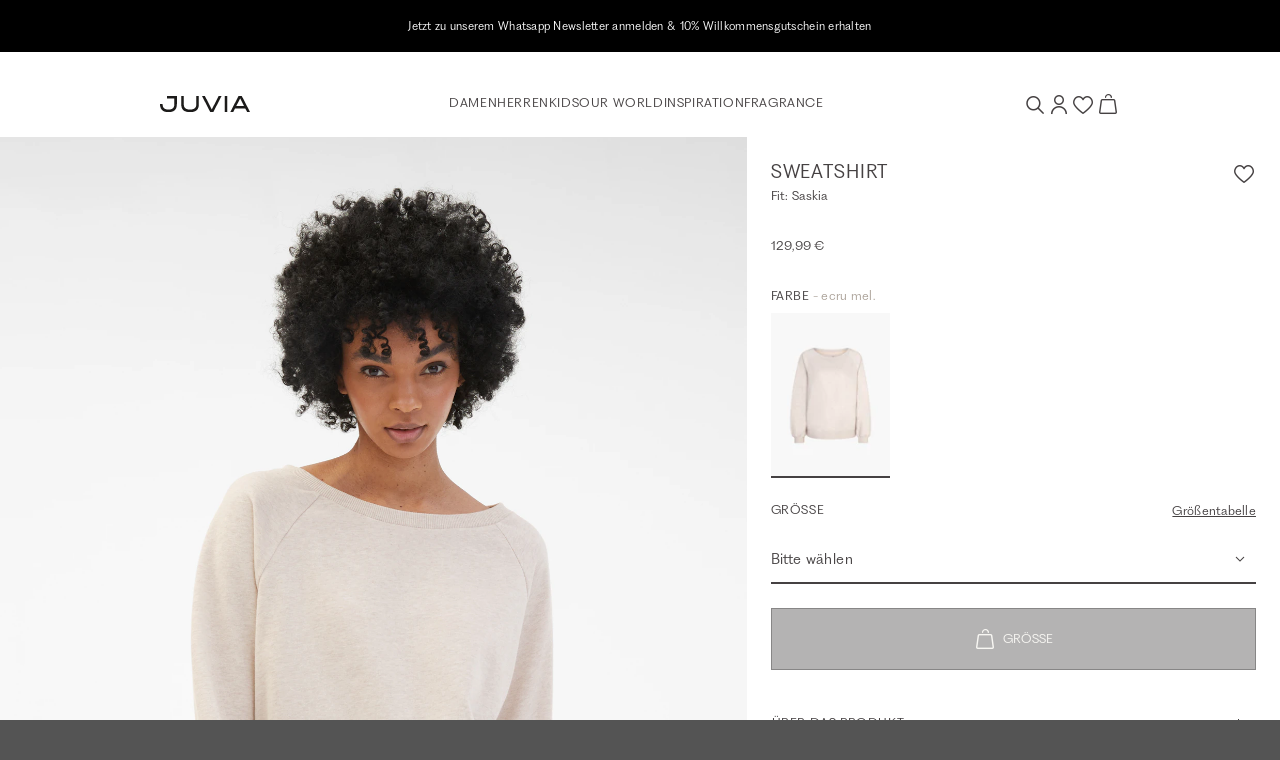

--- FILE ---
content_type: text/html; charset=UTF-8
request_url: https://www.juvia.com/de/de/juvia-sweatshirt-beige-8671-121
body_size: 24353
content:
<!DOCTYPE html>
<html lang="de" data-login="logged-out">
    <head>
        <meta charset="UTF-8">
        <meta http-equiv="X-UA-Compatible" content="IE=edge">
        <meta name="viewport" content="width=device-width, initial-scale=1">
        <meta name="format-detection" content="telephone=no">

                <meta name="p:domain_verify" content="2f6021bb21b976ce298d740de3306ff8">

        <script id="usercentrics-cmp" src="https://web.cmp.usercentrics.eu/ui/loader.js" data-settings-id="fJ3k6ebAmYs9na" async></script>

        <link rel="apple-touch-icon" sizes="180x180" href="/assets/icons/favicon/apple-touch-icon.png?v1769527612c20">
<link rel="icon" type="image/png" sizes="32x32" href="/assets/icons/favicon/favicon-32x32.png?v1769527612c20">
<link rel="icon" type="image/png" sizes="16x16" href="/assets/icons/favicon/favicon-16x16.png?v1769527612c20">
<link rel="mask-icon" href="/assets/icons/favicon/safari-pinned-tab.svg?v1769527612c20" color="#E1A6AD">
<link rel="alternate icon" href="/assets/icons/favicon/favicon.ico?v1769527612c20">
<link rel="manifest" href="/assets/icons/favicon/site.webmanifest?v1769527612c20">
<meta name="msapplication-TileColor" content="#e1a6ad">
<meta name="theme-color" content="#000000">

        <title>Sweatshirt Saskia in Beige | Sweatshirts online kaufen bei JUVIA</title>
<meta name="description" content="Als loungiges Stylingpiece begeistert das Sweatshirt in Ecru Melange im weichen Baumwoll-Mix und mit extrasofter Fleece-Innenseite ♥ Jetzt JUVIA Sweatshirts online kaufen"><meta name="keywords" content="Sweatshirt,ecru mel.,Beige,Sweatshirts,Sweater,Weiter Rundhalsausschnitt,Raglanärmel mit Rippbündchen,Gerippter Saumabschluss,Extrasofte Fleece-Innenseite"><meta name="viewport" content="width=device-width, initial-scale=1, maximum-scale=1, user-scalable=no, viewport-fit=cover"><meta name="robots" content="index,follow">    <link rel="stylesheet" type="text/css" href="/assets/css/article.css?v1769527612c20"/>
<script type="text/javascript">
        window.addEventListener('ConfigInitEvent', function (e) {e.detail.config.params.addParams({"tracking.ref_feature":null,"tracking.ref_list_position":null,"tracking.ref_page":null,"tracking.ref_page_id":null,"tracking.ref_page_type":null,"base_url":"https:\/\/www.juvia.com\/de\/de\/","base_url.shop_api":"https:\/\/www.juvia.com\/de\/de\/shop_api\/","shop.newsletter_name":"juvia_b2c","billing_country":"DE","country_iso_code":"DE","language_locale":"de_DE","time_zone":"Europe\/Berlin","url_iso_country_code":"de","url_iso_language_code":"de_DE","amazon_payments.client_id":"amzn1.application-oa2-client.005d51755c1c4e2d836b19a50567fa64","amazon_payments.language":"de-DE","amazon_payments.login_rebound_url":"https:\/\/www.juvia.com\/de\/de\/amazon-payments\/checkout\/rebound","amazon_payments.logout":false,"amazon_payments.seller_id":"A3IG2ZEB1AB6DI","amazon_payments.widget_script_url":"https:\/\/static-eu.payments-amazon.com\/OffAmazonPayments\/de\/lpa\/js\/Widgets.js","pay_pal_advanced_checkout.cancel_redirect_url":"https:\/\/www.juvia.com\/de\/de\/cart","pay_pal_advanced_checkout.eos_payment_method":"pay_pal_advanced_checkout.pay_pal_express","pay_pal_advanced_checkout.error_redirect_url":"https:\/\/www.juvia.com\/de\/de\/cart?error=pay_pal_advanced_checkout.payment_error","pay_pal_advanced_checkout.partner_attribution_id":"EVENONSUNDAY_Cart_PPCP","pay_pal_advanced_checkout.pay_pal_payment_method":"paypal","pay_pal_advanced_checkout.sdk_script_url":"https:\/\/www.paypal.com\/sdk\/js?client-id=Af4pDfdpQiJYuIEeqS-kRy2MpeEztaxVkDp6vfDd8XV3xEbPq12twbL3LNqJK-BGe0YLjB8d9DTIFcYr&merchant-id=GLXFUQS88D9LY&currency=EUR&locale=de_DE&components=buttons&commit=false&intent=authorize&disable-funding=card%2Ccredit%2Cpaylater%2Cbancontact%2Cblik%2Ceps%2Cgiropay%2Cideal%2Cmercadopago%2Cmybank%2Cp24%2Csepa%2Csofort%2Cvenmo","pay_pal_advanced_checkout.success_redirect_url":"https:\/\/www.juvia.com\/de\/de\/checkout\/summary","cart_sidebar.show_express_payment_buttons":true,"fact_finder.channel":"de"}, false);e.detail.config.translator.addTranslations({"article.variant.availability.sold_out":"article.variant.availability.sold_out","article.variant.availability.low_stock":"article.variant.availability.low_stock","article.variant.availability.available":"article.variant.availability.available","article.detail.tab_accordion.show_more.label":"article.detail.tab_accordion.show_more.label"}, 'messages');});
    </script><script>window.appEosFactFinderTracking = window.appEosFactFinderTracking || [];</script>    <script defer type="text/javascript" src="/assets/js/article.js?v1769527612c20"></script>
<link rel="canonical" href="https://www.juvia.com/de/de/juvia-sweatshirt-beige-8671-121" />    <link rel="alternate" hreflang="x-default" href="https://www.juvia.com/de/en/juvia-sweatshirt-beige-8671-121" />
    <link rel="alternate" hreflang="de-CH" href="https://www.juvia.com/ch/de/juvia-sweatshirt-beige-8671-121" />
    <link rel="alternate" hreflang="de-DE" href="https://www.juvia.com/de/de/juvia-sweatshirt-beige-8671-121" />
    <link rel="alternate" hreflang="en-DE" href="https://www.juvia.com/de/en/juvia-sweatshirt-beige-8671-121" />
    <link rel="alternate" hreflang="fr" href="https://www.juvia.com/de/fr/juvia-sweat-shirt-beige-8671-121" />
<script type="application/ld+json">{"@context":"https:\/\/schema.org","@graph":[{"@type":"Product","name":"Sweatshirt","color":"ecru mel.","sku":"4251978793203","image":"https:\/\/juvia-b2c-cloud-production.imgix.net\/product\/202211\/3\/juvia-sweat-shirt-142-front-369a84a84f.jpg?auto=format","description":"Als loungiges Stylingpiece begeistert das Sweatshirt in Ecru Melange im weichen Baumwoll-Mix und mit extrasofter Fleece-Innenseite. Gerippte Bündchen an den Raglanärmeln und der weite Rundhalsausschnitt heben das cosy Flair des Looks hervor.","itemCondition":"http:\/\/schema.org\/NewCondition","mpn":"820 19 008","brand":{"@type":"Organization","name":"JUVIA"},"manufacturer":{"@type":"Organization","name":"JUVIA"},"offers":{"@type":"Offer","priceCurrency":"EUR","price":"129.99","seller":{"@type":"Organization","name":"JUVIA"},"url":"https:\/\/www.juvia.com\/de\/de\/article\/8671\/121"}}]}</script>        <script>
            window.dataLayer = window.dataLayer || [];

            function gtag() {
                dataLayer.push(arguments);
            }

            // Set Google consent mode defaults
            gtag("consent", "default", {
                ad_personalization: "denied",
                ad_storage: "denied",
                ad_user_data: "denied",
                personalization_storage: "denied",
                functionality_storage: "denied",
                security_storage: "granted",
                analytics_storage: "denied",
                wait_for_update: 500,
            });

            // Enable ads data redaction by default
            gtag("set", "ads_data_redaction", true);
        </script><script>
        window.dataLayer.push({"pageType":"product","ecommerce":{"currencyCode":"EUR","detail":{"products":[{"name":"Sweatshirt","id":"820 19 008","price":"129.99","variant":"ecru mel.","variant_id":"126797","variant_vendor_key":"4251978793203","item_category":"Damen","item_category2":"Basics","item_category3":""}]}}});
    </script><script>
            (function(w,d,s,l,i){w[l]=w[l]||[];w[l].push({'gtm.start':
            new Date().getTime(),event:'gtm.js'});var f=d.getElementsByTagName(s)[0],
            j=d.createElement(s),dl=l!='dataLayer'?'&l='+l:'';j.async=true;j.src=
            'https://www.googletagmanager.com/gtm.js?id='+i+dl;f.parentNode.insertBefore(j,f);
            })(window,document,'script','dataLayer','GTM-PSGQVWK');
        </script>
    </head>

    <body><aside id="cart-sidebar"
       class="cart-sidebar ui sidebar right overlay wide"
       hx-indicator="#cart-sidebar-indicator"
       x-data
       x-cloak
>
    <div id="cart-sidebar-inner"
         class="sidebar-content"
         hx-target="this"
    >
        <div hx-trigger="Sidebar.Cart.Load from:body once"
             hx-select="#cart-sidebar-inner"
             hx-swap="outerHTML"
             hx-get="https://www.juvia.com/de/de/cart/sidebar"></div>

        <section id="cart-sidebar-indicator" class="d-flex justify-content-center h-100 htmx-indicator">
            <div class="d-inline-flex align-items-center">
                <i class="spinner-border text-primary" role="status">
                    <span class="sr-only">cart_sidebar.loading.label</span>
                </i>
            </div>
        </section>

        <section class="sidebar-header-wrapper container pl-5 pl-md-0">
            <div class="row align-items-center">
                <div class="col">
                    <h6 class="text-uppercase">Warenkorb</h6>
                </div>
                <div class="col-auto">
                    <button data-sidebar-close type="button" class="icon-close border-0 bg-transparent"></button>
                </div>
            </div>
        </section>

        <section class="sidebar-content-wrapper container d-flex flex-column"></section>
    </div>
</aside>
<aside id="dynamic-sidebar" class="ui sidebar right bg-white overlay custom" role="complementary" tabindex="-1" aria-hidden="true"></aside>
<div class="overflowing pusher"><section
    id="eyecatcher"
    class="position-sticky py-2"
    style="background: #000000;"
>
    <div class="eyecatcher-slider overflow-hidden d-none" aria-atomic="true" role="region" aria-label="Eyecatcher Slider"><div class="eyecatcher-slider-item d-flex justify-content-center align-items-center text-center"
                 style="color: #ffffff;"
            ><a href="https://api.whatsapp.com/send/?phone=+4922199575022&amp;text=Ja%2C%20ich%20m%C3%B6chte%20mich%20anmelden "
                       target="_self"
                       class="no-underline"
                       tabindex="-1"
                    ><div class="eyecatcher-content px-3">
                    <p>Jetzt zu unserem Whatsapp Newsletter anmelden &amp;&nbsp;10% Willkommensgutschein erhalten</p>
                </div></a></div><div class="eyecatcher-slider-item d-flex justify-content-center align-items-center text-center"
                 style="color: #ffffff;"
            ><a href="https://www.juvia.com/de/de/damen"
                       target="_self"
                       class="no-underline"
                       tabindex="-1"
                    ><div class="eyecatcher-content px-3">
                    <p>Kostenlose Retoure</p>
                </div></a></div></div>
</section>

<header class="header container-fluid bg-white position-sticky" role="banner">
    <section id="header-container" class="container px-2 px-md-0 py-3 py-md-4 py-lg-4">
        <nav class="row d-flex align-items-center justify-content-between" role="menubar">
            <div class="d-flex align-items-center" role="navigation">
                <a id="mobile-navigation-trigger"
                   class="no-underline icon-burger icon-small d-lg-none mr-3"
                   aria-label="Mobiles Menü öffnen"
                   data-sidebar="{&quot;name&quot;:&quot;mobile_navigation&quot;,&quot;mobile&quot;:&quot;left&quot;,&quot;tablet&quot;:&quot;left&quot;,&quot;desktop&quot;:&quot;left&quot;,&quot;data&quot;:{&quot;activeMenuTrail&quot;:&quot;leaf_0001-damen&quot;,&quot;countrySwitch&quot;:{&quot;route&quot;:&quot;app_article&quot;,&quot;routeParams&quot;:{&quot;colorId&quot;:&quot;121&quot;,&quot;_shop&quot;:&quot;de&quot;,&quot;_locale&quot;:&quot;de&quot;,&quot;articleId&quot;:&quot;8671&quot;}}}}"
                ></a>
                <a href="https://www.juvia.com/de/de/" tabindex="1">
                    <img class="logo" src="/assets/svg/logo-juvia.svg?v1769527612c20" alt="Juvia Logo" />
                </a>
            </div>
            <div class="desktop-navigation-container d-none d-lg-flex flex-fill align-items-center justify-content-center gap-6 font-face-6" role="navigation"><a
                        href="https://www.juvia.com/de/de/damen" class="top-level-trigger text-uppercase text-link A_without_images " data-name="leaf_0001-damen" tabindex="1" role="menuitem"
                    >Damen</a><a
                        href="https://www.juvia.com/de/de/herren" class="top-level-trigger text-uppercase text-link A_without_images " data-name="leaf_0032-herren" tabindex="2" role="menuitem"
                    >Herren</a><a
                        href="https://www.juvia.com/de/de/kids" class="top-level-trigger text-uppercase text-link A_without_images " data-name="leaf_0053-kids" tabindex="3" role="menuitem"
                    >Kids</a><a
                        class="top-level-trigger text-uppercase text-link B_with_images " data-name="our_world" tabindex="4" role="menuitem"
                    >Our World</a><a
                        class="top-level-trigger text-uppercase text-link B_with_images " data-name="inspiration" tabindex="5" role="menuitem"
                    >Inspiration</a><a
                        href="https://www.juvia.com/de/de/fragrance" class="top-level-trigger text-uppercase text-link B_with_images " data-name="fragrance" tabindex="6" role="menuitem"
                    >Fragrance</a></div>
            <div class="interactions-container d-flex align-items-center justify-content-end gap-3">
                <button id="search-trigger" class="no-underline icon-search icon-small"
                        type="button"
                        aria-label="Suche"
                        data-sidebar="{&quot;name&quot;:&quot;search&quot;,&quot;mobile&quot;:&quot;top&quot;,&quot;tablet&quot;:&quot;top&quot;,&quot;desktop&quot;:&quot;right&quot;,&quot;is_wider&quot;:&quot;true&quot;}"
                ></button>
                <a class="no-underline icon-account icon-small"
                   href="https://www.juvia.com/de/de/account/login"
                   aria-label="Anmelden / Registrieren"
                ></a>
                <a id="wish-list-indicator"
                   class="no-underline icon-heart icon-small position-relative"
                   href="https://www.juvia.com/de/de/wish_list"
                   aria-label="Wunschliste"
                >
                    <span class="counter"
                          x-cloak
                          x-data="badgeWatcher('wishList')"
                          x-text="$store.wishList.count"
                          x-show="$store.wishList.count > 0"
                    >0</span>
                </a>
                <a class="no-underline icon-bag icon-small cart position-relative"
                   href="https://www.juvia.com/de/de/cart"
                   data-trigger-cart-sidebar="true"
                   aria-label="Warenkorb"
                >
                    <span id="cart-amount-indicator"
                          class="counter"
                          x-cloak
                          x-data="badgeWatcher('cart')"
                          x-text="$store.cart.amount"
                          x-show="$store.cart.amount > 0"
                    >0</span>
                </a>
            </div>
        </nav>
    </section>

        <section class="collapse position-absolute" id="desktop-navigation">
        <div class="container px-0 pt-4" role="navigation">                
                <div class="flyout-level-2 row justify-content-center d-none" data-name="leaf_0001-damen">
                                                                                                                                        
                                
                                <div class="col-2 d-flex flex-column gap-4 pb-3 offset-xxl-1" role="group">
                                                                            <a class="no-underline text-uppercase font-face-5"
                                           href="https://www.juvia.com/de/de/damen/neu"
                                           style="color:#c6a992"
                                           tabindex="1"
                                        >New</a>
                                                                                                                    <a class="no-underline text-uppercase font-face-5"
                                           href="https://www.juvia.com/de/de/damen"
                                           style=""
                                           tabindex="1"
                                        >View All</a>
                                                                                                                    <a class="no-underline text-uppercase font-face-5"
                                           href="https://www.juvia.com/de/de/damen/bestseller"
                                           style=""
                                           tabindex="1"
                                        >Bestseller</a>
                                                                                                                    <a class="no-underline text-uppercase font-face-5"
                                           href="https://www.juvia.com/de/de/basics"
                                           style=""
                                           tabindex="1"
                                        >Basics</a>
                                                                                                                    <a class="no-underline text-uppercase font-face-5"
                                           href="https://www.juvia.com/de/de/curvy"
                                           style=""
                                           tabindex="1"
                                        >Curvy</a>
                                                                                                                    <a class="no-underline text-uppercase font-face-5"
                                           href="https://www.juvia.com/de/de/giftcard"
                                           style=""
                                           tabindex="1"
                                        >Gift Card</a>
                                                                                                                    <a class="no-underline text-uppercase font-face-5"
                                           href="https://www.juvia.com/de/de/gift-guide"
                                           style=""
                                           tabindex="1"
                                        >Gift Guide</a>
                                                                                                            </div>
                                                                                                                                                                                            
                                
                                <div class="col-2 d-flex flex-column gap-4 pb-3 " role="group">
                                                                            <a class="no-underline text-uppercase font-face-5"
                                           href="https://www.juvia.com/de/de/damen"
                                           style=""
                                           tabindex="1"
                                        >Bekleidung</a>
                                                                                    <div class="d-flex flex-column gap-2 small">
                                                                                                    <a class="no-underline"
                                                       href="https://www.juvia.com/de/de/damen/accessoires"
                                                       tabindex="1"
                                                       role="menuitem"
                                                    >
                                                        Accessoires</a>
                                                                                                    <a class="no-underline"
                                                       href="https://www.juvia.com/de/de/damen/athleisure"
                                                       tabindex="1"
                                                       role="menuitem"
                                                    >
                                                        Athleisure</a>
                                                                                                    <a class="no-underline"
                                                       href="https://www.juvia.com/de/de/damen/blusen"
                                                       tabindex="1"
                                                       role="menuitem"
                                                    >
                                                        Blusen</a>
                                                                                                    <a class="no-underline"
                                                       href="https://www.juvia.com/de/de/damen/hosen"
                                                       tabindex="1"
                                                       role="menuitem"
                                                    >
                                                        Hosen &amp; Sweatpants</a>
                                                                                                    <a class="no-underline"
                                                       href="https://www.juvia.com/de/de/damen/jacken-maentel"
                                                       tabindex="1"
                                                       role="menuitem"
                                                    >
                                                        Jacken &amp; Mäntel</a>
                                                                                                    <a class="no-underline"
                                                       href="https://www.juvia.com/de/de/damen/kleider-roecke"
                                                       tabindex="1"
                                                       role="menuitem"
                                                    >
                                                        Kleider &amp; Röcke</a>
                                                                                                    <a class="no-underline"
                                                       href="https://www.juvia.com/de/de/damen/longsleeves"
                                                       tabindex="1"
                                                       role="menuitem"
                                                    >
                                                        Longsleeves</a>
                                                                                                    <a class="no-underline"
                                                       href="https://www.juvia.com/de/de/damen/nightwear"
                                                       tabindex="1"
                                                       role="menuitem"
                                                    >
                                                        Nightwear</a>
                                                                                                    <a class="no-underline"
                                                       href="https://www.juvia.com/de/de/damen/shorts-bermudas"
                                                       tabindex="1"
                                                       role="menuitem"
                                                    >
                                                        Shorts &amp; Bermudas</a>
                                                                                                    <a class="no-underline"
                                                       href="https://www.juvia.com/de/de/damen/strick"
                                                       tabindex="1"
                                                       role="menuitem"
                                                    >
                                                        Strick</a>
                                                                                                    <a class="no-underline"
                                                       href="https://www.juvia.com/de/de/damen/hoodies-sweatshirts"
                                                       tabindex="1"
                                                       role="menuitem"
                                                    >
                                                        Sweatshirts &amp; Hoodies</a>
                                                                                                    <a class="no-underline"
                                                       href="https://www.juvia.com/de/de/tops-t-shirts"
                                                       tabindex="1"
                                                       role="menuitem"
                                                    >
                                                        T-Shirts &amp; Tops</a>
                                                                                            </div>
                                                                                                            </div>
                                                                                                                                                                                            
                                
                                <div class="col-2 d-flex flex-column gap-4 pb-3 " role="group">
                                                                            <a class="no-underline text-uppercase font-face-5"
                                           href="https://www.juvia.com/de/de/damen"
                                           style=""
                                           tabindex="1"
                                        >Kollektionen</a>
                                                                                    <div class="d-flex flex-column gap-2 small">
                                                                                                    <a class="no-underline"
                                                       href="https://www.juvia.com/de/de/easyluxury"
                                                       tabindex="1"
                                                       role="menuitem"
                                                    >
                                                                                                                    <span class="flag-new">NEW</span> -
                                                        Easy Luxury</a>
                                                                                                    <a class="no-underline"
                                                       href="https://www.juvia.com/de/de/pureemotions"
                                                       tabindex="1"
                                                       role="menuitem"
                                                    >
                                                        Pure Emotions</a>
                                                                                                    <a class="no-underline"
                                                       href="https://www.juvia.com/de/de/magicmoments"
                                                       tabindex="1"
                                                       role="menuitem"
                                                    >
                                                        Magic Moments</a>
                                                                                                    <a class="no-underline"
                                                       href="https://www.juvia.com/de/de/chocolate"
                                                       tabindex="1"
                                                       role="menuitem"
                                                    >
                                                        Chocolate</a>
                                                                                                    <a class="no-underline"
                                                       href="https://www.juvia.com/de/de/goodvibes"
                                                       tabindex="1"
                                                       role="menuitem"
                                                    >
                                                        Good Vibes</a>
                                                                                            </div>
                                                                                                            </div>
                                                                                                                                                                                            
                                
                                <div class="col-2 d-flex flex-column gap-4 pb-3 " role="group">
                                                                            <a class="no-underline text-uppercase font-face-5"
                                           href="https://www.juvia.com/de/de/collaborations"
                                           style=""
                                           tabindex="1"
                                        >Collaborations</a>
                                                                                    <div class="d-flex flex-column gap-2 small">
                                                                                                    <a class="no-underline"
                                                       href="https://www.juvia.com/de/de/juviaxbuntespecial"
                                                       tabindex="1"
                                                       role="menuitem"
                                                    >
                                                                                                                    <span class="flag-new">NEW</span> -
                                                        JUVIA x BUNTE</a>
                                                                                                    <a class="no-underline"
                                                       href="https://www.juvia.com/de/de/juviaxglamometer"
                                                       tabindex="1"
                                                       role="menuitem"
                                                    >
                                                        Glam-O-Meter!</a>
                                                                                                    <a class="no-underline"
                                                       href="https://www.juvia.com/de/de/juviaxbambi"
                                                       tabindex="1"
                                                       role="menuitem"
                                                    >
                                                        JUVIA x TRIBUTE TO BAMBI</a>
                                                                                            </div>
                                                                                                            </div>
                                                                                                                    <div class="col-4 col-xxl-3"><a href="https://www.juvia.com/de/de/easyluxury" class="d-block position-relative"><picture >
                                        <source srcset="https://prismic-proxy.imgix.net/juvia-b2c-shop/aW80pAIvOtkhBuW1_flyout-damen.jpg?auto=format&amp;rect=0%2C1%2C1509%2C1708&amp;w=454&amp;h=auto&amp;q=80&amp;fit=max, https://prismic-proxy.imgix.net/juvia-b2c-shop/aW80pAIvOtkhBuW1_flyout-damen.jpg?auto=format&amp;rect=0%2C1%2C1509%2C1708&amp;w=454&amp;h=auto&amp;q=80&amp;fit=max&amp;dpr=1.5 1.5x, https://prismic-proxy.imgix.net/juvia-b2c-shop/aW80pAIvOtkhBuW1_flyout-damen.jpg?auto=format&amp;rect=0%2C1%2C1509%2C1708&amp;w=454&amp;h=auto&amp;q=80&amp;fit=max&amp;dpr=2 2x, https://prismic-proxy.imgix.net/juvia-b2c-shop/aW80pAIvOtkhBuW1_flyout-damen.jpg?auto=format&amp;rect=0%2C1%2C1509%2C1708&amp;w=454&amp;h=auto&amp;q=80&amp;fit=max&amp;dpr=3 3x" media="(min-width: 1024px)">
        <img aria-labelledby="leaf_0001-damen" class="w-100" src="https://prismic-proxy.imgix.net/juvia-b2c-shop/aW80pAIvOtkhBuW1_flyout-damen.jpg?auto=format,compress&amp;rect=0,1,1509,1708&amp;w=454&amp;h=514" alt="" loading="lazy">
</picture>

                                <div class="marketing-text text-white pr-4"><p class="font-face-5 mb-2">NEW IN</p><h3>EASY LUXURY</h3><span id="leaf_0001-damen" class="teaser-link no-underline text-uppercase font-face-5 d-inline-flex flex-row-reverse align-items-center icon-arrow-right mt-4">SHOP NOW</span></div></a></div>
                                    </div>                
                <div class="flyout-level-2 row justify-content-center d-none" data-name="leaf_0032-herren">
                                                                                                                                        
                                                                                                    
                                <div class="col-2 d-flex flex-column gap-4 pb-3 offset-xxl-1" role="group">
                                                                            <a class="no-underline text-uppercase font-face-5"
                                           href="https://www.juvia.com/de/de/herren/neu"
                                           style="color:#c6a992"
                                           tabindex="2"
                                        >New</a>
                                                                                                                    <a class="no-underline text-uppercase font-face-5"
                                           href="https://www.juvia.com/de/de/herren"
                                           style=""
                                           tabindex="2"
                                        >View All</a>
                                                                                                                    <a class="no-underline text-uppercase font-face-5"
                                           href="https://www.juvia.com/de/de/herren/bestseller"
                                           style=""
                                           tabindex="2"
                                        >Bestseller</a>
                                                                                                                    <a class="no-underline text-uppercase font-face-5"
                                           href="https://www.juvia.com/de/de/basicmen"
                                           style=""
                                           tabindex="2"
                                        >Basics</a>
                                                                                                                    <a class="no-underline text-uppercase font-face-5"
                                           href="https://www.juvia.com/de/de/giftcard"
                                           style=""
                                           tabindex="2"
                                        >Gift Card</a>
                                                                                                            </div>
                                                                                                                                                                                            
                                                                                                    
                                <div class="col-2 d-flex flex-column gap-4 pb-3 " role="group">
                                                                            <a class="no-underline text-uppercase font-face-5"
                                           href="https://www.juvia.com/de/de/herren"
                                           style=""
                                           tabindex="2"
                                        >Bekleidung</a>
                                                                                    <div class="d-flex flex-column gap-2 small">
                                                                                                    <a class="no-underline"
                                                       href="https://www.juvia.com/de/de/herren/hosen"
                                                       tabindex="2"
                                                       role="menuitem"
                                                    >
                                                        Hosen</a>
                                                                                                    <a class="no-underline"
                                                       href="https://www.juvia.com/de/de/herren/hemden"
                                                       tabindex="2"
                                                       role="menuitem"
                                                    >
                                                        Hemden</a>
                                                                                                    <a class="no-underline"
                                                       href="https://www.juvia.com/de/de/herren/jacken-maentel"
                                                       tabindex="2"
                                                       role="menuitem"
                                                    >
                                                        Jacken &amp; Mäntel</a>
                                                                                                    <a class="no-underline"
                                                       href="https://www.juvia.com/de/de/herren/longsleeves"
                                                       tabindex="2"
                                                       role="menuitem"
                                                    >
                                                        Longsleeves</a>
                                                                                                    <a class="no-underline"
                                                       href="https://www.juvia.com/de/de/herren/shorts-bermudas"
                                                       tabindex="2"
                                                       role="menuitem"
                                                    >
                                                        Shorts &amp; Bermudas</a>
                                                                                                    <a class="no-underline"
                                                       href="https://www.juvia.com/de/de/herren/strick"
                                                       tabindex="2"
                                                       role="menuitem"
                                                    >
                                                        Strick</a>
                                                                                                    <a class="no-underline"
                                                       href="https://www.juvia.com/de/de/herren/hoodies-sweatshirts"
                                                       tabindex="2"
                                                       role="menuitem"
                                                    >
                                                        Sweatshirts &amp; Hoodies</a>
                                                                                                    <a class="no-underline"
                                                       href="https://www.juvia.com/de/de/herren/t-shirts"
                                                       tabindex="2"
                                                       role="menuitem"
                                                    >
                                                        T-Shirts</a>
                                                                                            </div>
                                                                                                            </div>
                                                                                                                                                                                            
                                                                                                    
                                <div class="col-4 d-flex flex-column gap-4 pb-3 " role="group">
                                                                            <a class="no-underline text-uppercase font-face-5"
                                           href="https://www.juvia.com/de/de/herren"
                                           style=""
                                           tabindex="2"
                                        >Kollektionen</a>
                                                                                    <div class="d-flex flex-column gap-2 small">
                                                                                                    <a class="no-underline"
                                                       href="https://www.juvia.com/de/de/relax"
                                                       tabindex="2"
                                                       role="menuitem"
                                                    >
                                                                                                                    <span class="flag-new">NEW</span> -
                                                        Relax</a>
                                                                                                    <a class="no-underline"
                                                       href="https://www.juvia.com/de/de/coolbreeze"
                                                       tabindex="2"
                                                       role="menuitem"
                                                    >
                                                        Cool Breeze</a>
                                                                                                    <a class="no-underline"
                                                       href="https://www.juvia.com/de/de/stockholm"
                                                       tabindex="2"
                                                       role="menuitem"
                                                    >
                                                        Stockholm</a>
                                                                                                    <a class="no-underline"
                                                       href="https://www.juvia.com/de/de/palermo"
                                                       tabindex="2"
                                                       role="menuitem"
                                                    >
                                                        Palermo</a>
                                                                                                    <a class="no-underline"
                                                       href="https://www.juvia.com/de/de/barcelona"
                                                       tabindex="2"
                                                       role="menuitem"
                                                    >
                                                        Barcelona</a>
                                                                                            </div>
                                                                                                            </div>
                                                                                                                    <div class="col-4 col-xxl-3"><a href="https://www.juvia.com/de/de/relax" class="d-block position-relative"><picture >
                                        <source srcset="https://prismic-proxy.imgix.net/juvia-b2c-shop/aRbrzrpReVYa4dx0_flyout-herren.jpg?auto=format&amp;rect=0%2C1%2C1509%2C1708&amp;w=454&amp;h=auto&amp;q=80&amp;fit=max, https://prismic-proxy.imgix.net/juvia-b2c-shop/aRbrzrpReVYa4dx0_flyout-herren.jpg?auto=format&amp;rect=0%2C1%2C1509%2C1708&amp;w=454&amp;h=auto&amp;q=80&amp;fit=max&amp;dpr=1.5 1.5x, https://prismic-proxy.imgix.net/juvia-b2c-shop/aRbrzrpReVYa4dx0_flyout-herren.jpg?auto=format&amp;rect=0%2C1%2C1509%2C1708&amp;w=454&amp;h=auto&amp;q=80&amp;fit=max&amp;dpr=2 2x, https://prismic-proxy.imgix.net/juvia-b2c-shop/aRbrzrpReVYa4dx0_flyout-herren.jpg?auto=format&amp;rect=0%2C1%2C1509%2C1708&amp;w=454&amp;h=auto&amp;q=80&amp;fit=max&amp;dpr=3 3x" media="(min-width: 1024px)">
        <img aria-labelledby="leaf_0032-herren" class="w-100" src="https://prismic-proxy.imgix.net/juvia-b2c-shop/aRbrzrpReVYa4dx0_flyout-herren.jpg?auto=format,compress&amp;rect=0,1,1509,1708&amp;w=454&amp;h=514" alt="" loading="lazy">
</picture>

                                <div class="marketing-text text-white pr-4"><p class="font-face-5 mb-2">NEW IN</p><h3>RELAX</h3><span id="leaf_0032-herren" class="teaser-link no-underline text-uppercase font-face-5 d-inline-flex flex-row-reverse align-items-center icon-arrow-right mt-4">SHOP NOW</span></div></a></div>
                                    </div>                
                <div class="flyout-level-2 row justify-content-center d-none" data-name="leaf_0053-kids">
                                                                                                                                        
                                                                                                    
                                <div class="col-2 d-flex flex-column gap-4 pb-3 offset-xxl-1" role="group">
                                                                            <a class="no-underline text-uppercase font-face-5"
                                           href="https://www.juvia.com/de/de/kids"
                                           style=""
                                           tabindex="3"
                                        >View All</a>
                                                                                                            </div>
                                                                                                                                                                                            
                                                                                                    
                                <div class="col-6 d-flex flex-column gap-4 pb-3 " role="group">
                                                                            <a class="no-underline text-uppercase font-face-5"
                                           href="https://www.juvia.com/de/de/kids"
                                           style=""
                                           tabindex="3"
                                        >Bekleidung</a>
                                                                                    <div class="d-flex flex-column gap-2 small">
                                                                                                    <a class="no-underline"
                                                       href="https://www.juvia.com/de/de/kids/hosen-shorts"
                                                       tabindex="3"
                                                       role="menuitem"
                                                    >
                                                        Hosen &amp; Shorts</a>
                                                                                                    <a class="no-underline"
                                                       href="https://www.juvia.com/de/de/kids/kleider-roecke"
                                                       tabindex="3"
                                                       role="menuitem"
                                                    >
                                                        Kleider &amp; Röcke</a>
                                                                                                    <a class="no-underline"
                                                       href="https://www.juvia.com/de/de/kids/sweatshirts-hoodies"
                                                       tabindex="3"
                                                       role="menuitem"
                                                    >
                                                        Sweatshirts &amp; Hoodies</a>
                                                                                                    <a class="no-underline"
                                                       href="https://www.juvia.com/de/de/kids/t-shirt-longsleeves"
                                                       tabindex="3"
                                                       role="menuitem"
                                                    >
                                                        T-Shirts &amp; Longsleeves</a>
                                                                                            </div>
                                                                                                            </div>
                                                                                                                    <div class="col-4 col-xxl-3"><a href="https://www.juvia.com/de/de/kids" class="d-block position-relative"><picture >
                                        <source srcset="https://prismic-proxy.imgix.net/juvia-b2c-shop/945f00d3-24a4-488b-9475-0f5047001d93_Navi-Flyout-kids-key-west.jpg?auto=format&amp;rect=0%2C0%2C1509%2C1708&amp;w=454&amp;h=auto&amp;q=80&amp;fit=max, https://prismic-proxy.imgix.net/juvia-b2c-shop/945f00d3-24a4-488b-9475-0f5047001d93_Navi-Flyout-kids-key-west.jpg?auto=format&amp;rect=0%2C0%2C1509%2C1708&amp;w=454&amp;h=auto&amp;q=80&amp;fit=max&amp;dpr=1.5 1.5x, https://prismic-proxy.imgix.net/juvia-b2c-shop/945f00d3-24a4-488b-9475-0f5047001d93_Navi-Flyout-kids-key-west.jpg?auto=format&amp;rect=0%2C0%2C1509%2C1708&amp;w=454&amp;h=auto&amp;q=80&amp;fit=max&amp;dpr=2 2x, https://prismic-proxy.imgix.net/juvia-b2c-shop/945f00d3-24a4-488b-9475-0f5047001d93_Navi-Flyout-kids-key-west.jpg?auto=format&amp;rect=0%2C0%2C1509%2C1708&amp;w=454&amp;h=auto&amp;q=80&amp;fit=max&amp;dpr=3 3x" media="(min-width: 1024px)">
        <img aria-labelledby="leaf_0053-kids" class="w-100" src="https://prismic-proxy.imgix.net/juvia-b2c-shop/945f00d3-24a4-488b-9475-0f5047001d93_Navi-Flyout-kids-key-west.jpg?auto=compress,format&amp;rect=0,0,1509,1708&amp;w=454&amp;h=514" alt="KEY WEST COLLECTION" loading="lazy">
</picture>

                                <div class="marketing-text text-primary pr-4"><h3>KIDS<br />
COLLECTION</h3><span id="leaf_0053-kids" class="teaser-link no-underline text-uppercase font-face-5 d-inline-flex flex-row-reverse align-items-center icon-arrow-right mt-4">SHOP NOW</span></div></a></div>
                                    </div>                
                <div class="flyout-level-2 row justify-content-center d-none" data-name="our_world">
                                                                                                        <div class="col-12 col-xxl-10 pb-3 teaser-flyout" role="group">
                                    <div class="row flex-nowrap justify-content-center gap-5 mx-lg-7 mx-xxl-0">
                                                                                    <div class="col-2">
                                                <a href="https://www.juvia.com/de/de/damen/hoodies-sweatshirts" class="d-block no-underline" role="menuitem">
                                                    <picture >
                                        <source srcset="https://prismic-proxy.imgix.net/juvia-b2c-shop/aW80qQIvOtkhBuW7_flyout-our-world-sweatshirts.jpg?auto=format&amp;rect=0%2C0%2C834%2C1110&amp;w=483&amp;h=auto&amp;q=80&amp;fit=max, https://prismic-proxy.imgix.net/juvia-b2c-shop/aW80qQIvOtkhBuW7_flyout-our-world-sweatshirts.jpg?auto=format&amp;rect=0%2C0%2C834%2C1110&amp;w=483&amp;h=auto&amp;q=80&amp;fit=max&amp;dpr=1.5 1.5x, https://prismic-proxy.imgix.net/juvia-b2c-shop/aW80qQIvOtkhBuW7_flyout-our-world-sweatshirts.jpg?auto=format&amp;rect=0%2C0%2C834%2C1110&amp;w=483&amp;h=auto&amp;q=80&amp;fit=max&amp;dpr=2 2x, https://prismic-proxy.imgix.net/juvia-b2c-shop/aW80qQIvOtkhBuW7_flyout-our-world-sweatshirts.jpg?auto=format&amp;rect=0%2C0%2C834%2C1110&amp;w=483&amp;h=auto&amp;q=80&amp;fit=max&amp;dpr=3 3x" media="(min-width: 1024px)">
        <img aria-labelledby="leaf_0063-sweatshirts" class="d-block w-100" src="https://prismic-proxy.imgix.net/juvia-b2c-shop/aW80qQIvOtkhBuW7_flyout-our-world-sweatshirts.jpg?auto=format,compress&amp;rect=0,0,834,1110&amp;w=483&amp;h=643" alt="" loading="lazy">
</picture>

                                                    <span id="leaf_0063-sweatshirts" class="teaser-link text-uppercase d-inline-flex flex-row-reverse align-items-center icon-arrow-right mt-4">Sweatshirts</span>
                                                </a>
                                            </div>
                                                                                    <div class="col-2">
                                                <a href="https://www.juvia.com/de/de/damen/blusen" class="d-block no-underline" role="menuitem">
                                                    <picture >
                                        <source srcset="https://prismic-proxy.imgix.net/juvia-b2c-shop/aW80pwIvOtkhBuW4_flyout-our-world-blusen.jpg?auto=format&amp;rect=0%2C0%2C834%2C1110&amp;w=483&amp;h=auto&amp;q=80&amp;fit=max, https://prismic-proxy.imgix.net/juvia-b2c-shop/aW80pwIvOtkhBuW4_flyout-our-world-blusen.jpg?auto=format&amp;rect=0%2C0%2C834%2C1110&amp;w=483&amp;h=auto&amp;q=80&amp;fit=max&amp;dpr=1.5 1.5x, https://prismic-proxy.imgix.net/juvia-b2c-shop/aW80pwIvOtkhBuW4_flyout-our-world-blusen.jpg?auto=format&amp;rect=0%2C0%2C834%2C1110&amp;w=483&amp;h=auto&amp;q=80&amp;fit=max&amp;dpr=2 2x, https://prismic-proxy.imgix.net/juvia-b2c-shop/aW80pwIvOtkhBuW4_flyout-our-world-blusen.jpg?auto=format&amp;rect=0%2C0%2C834%2C1110&amp;w=483&amp;h=auto&amp;q=80&amp;fit=max&amp;dpr=3 3x" media="(min-width: 1024px)">
        <img aria-labelledby="leaf_0064-blusen" class="d-block w-100" src="https://prismic-proxy.imgix.net/juvia-b2c-shop/aW80pwIvOtkhBuW4_flyout-our-world-blusen.jpg?auto=format,compress&amp;rect=0,0,834,1110&amp;w=483&amp;h=643" alt="" loading="lazy">
</picture>

                                                    <span id="leaf_0064-blusen" class="teaser-link text-uppercase d-inline-flex flex-row-reverse align-items-center icon-arrow-right mt-4">Blusen</span>
                                                </a>
                                            </div>
                                                                                    <div class="col-2">
                                                <a href="https://www.juvia.com/de/de/damen/hosen" class="d-block no-underline" role="menuitem">
                                                    <picture >
                                        <source srcset="https://prismic-proxy.imgix.net/juvia-b2c-shop/aW80qAIvOtkhBuW6_flyout-our-world-hosen.jpg?auto=format&amp;rect=0%2C0%2C834%2C1110&amp;w=483&amp;h=auto&amp;q=80&amp;fit=max, https://prismic-proxy.imgix.net/juvia-b2c-shop/aW80qAIvOtkhBuW6_flyout-our-world-hosen.jpg?auto=format&amp;rect=0%2C0%2C834%2C1110&amp;w=483&amp;h=auto&amp;q=80&amp;fit=max&amp;dpr=1.5 1.5x, https://prismic-proxy.imgix.net/juvia-b2c-shop/aW80qAIvOtkhBuW6_flyout-our-world-hosen.jpg?auto=format&amp;rect=0%2C0%2C834%2C1110&amp;w=483&amp;h=auto&amp;q=80&amp;fit=max&amp;dpr=2 2x, https://prismic-proxy.imgix.net/juvia-b2c-shop/aW80qAIvOtkhBuW6_flyout-our-world-hosen.jpg?auto=format&amp;rect=0%2C0%2C834%2C1110&amp;w=483&amp;h=auto&amp;q=80&amp;fit=max&amp;dpr=3 3x" media="(min-width: 1024px)">
        <img aria-labelledby="leaf_0065-hosen" class="d-block w-100" src="https://prismic-proxy.imgix.net/juvia-b2c-shop/aW80qAIvOtkhBuW6_flyout-our-world-hosen.jpg?auto=format,compress&amp;rect=0,0,834,1110&amp;w=483&amp;h=643" alt="" loading="lazy">
</picture>

                                                    <span id="leaf_0065-hosen" class="teaser-link text-uppercase d-inline-flex flex-row-reverse align-items-center icon-arrow-right mt-4">Hosen</span>
                                                </a>
                                            </div>
                                                                                    <div class="col-2">
                                                <a href="https://www.juvia.com/de/de/collaborations" class="d-block no-underline" role="menuitem">
                                                    <picture >
                                        <source srcset="https://prismic-proxy.imgix.net/juvia-b2c-shop/aPDAxp5xUNkB2CWK_xxl-flyout-our-world-collaborations.jpg?auto=format&amp;rect=0%2C0%2C834%2C1110&amp;w=483&amp;h=auto&amp;q=80&amp;fit=max, https://prismic-proxy.imgix.net/juvia-b2c-shop/aPDAxp5xUNkB2CWK_xxl-flyout-our-world-collaborations.jpg?auto=format&amp;rect=0%2C0%2C834%2C1110&amp;w=483&amp;h=auto&amp;q=80&amp;fit=max&amp;dpr=1.5 1.5x, https://prismic-proxy.imgix.net/juvia-b2c-shop/aPDAxp5xUNkB2CWK_xxl-flyout-our-world-collaborations.jpg?auto=format&amp;rect=0%2C0%2C834%2C1110&amp;w=483&amp;h=auto&amp;q=80&amp;fit=max&amp;dpr=2 2x, https://prismic-proxy.imgix.net/juvia-b2c-shop/aPDAxp5xUNkB2CWK_xxl-flyout-our-world-collaborations.jpg?auto=format&amp;rect=0%2C0%2C834%2C1110&amp;w=483&amp;h=auto&amp;q=80&amp;fit=max&amp;dpr=3 3x" media="(min-width: 1024px)">
        <img aria-labelledby="leaf_0066-juvia-collaborations" class="d-block w-100" src="https://prismic-proxy.imgix.net/juvia-b2c-shop/aPDAxp5xUNkB2CWK_xxl-flyout-our-world-collaborations.jpg?auto=format,compress&amp;rect=0,0,834,1110&amp;w=483&amp;h=643" alt="" loading="lazy">
</picture>

                                                    <span id="leaf_0066-juvia-collaborations" class="teaser-link text-uppercase d-inline-flex flex-row-reverse align-items-center icon-arrow-right mt-4">JUVIA Collaborations</span>
                                                </a>
                                            </div>
                                                                                    <div class="col-2">
                                                <a href="https://www.juvia.com/de/de/about-us" class="d-block no-underline" role="menuitem">
                                                    <picture >
                                        <source srcset="https://prismic-proxy.imgix.net/juvia-b2c-shop/e9f7b3bd-10c6-480c-bb0a-e5ab4327c97f_About-us-Modul-26.jpg?auto=format&amp;rect=0%2C0%2C834%2C1110&amp;w=483&amp;h=auto&amp;q=80&amp;fit=max, https://prismic-proxy.imgix.net/juvia-b2c-shop/e9f7b3bd-10c6-480c-bb0a-e5ab4327c97f_About-us-Modul-26.jpg?auto=format&amp;rect=0%2C0%2C834%2C1110&amp;w=483&amp;h=auto&amp;q=80&amp;fit=max&amp;dpr=1.5 1.5x, https://prismic-proxy.imgix.net/juvia-b2c-shop/e9f7b3bd-10c6-480c-bb0a-e5ab4327c97f_About-us-Modul-26.jpg?auto=format&amp;rect=0%2C0%2C834%2C1110&amp;w=483&amp;h=auto&amp;q=80&amp;fit=max&amp;dpr=2 2x, https://prismic-proxy.imgix.net/juvia-b2c-shop/e9f7b3bd-10c6-480c-bb0a-e5ab4327c97f_About-us-Modul-26.jpg?auto=format&amp;rect=0%2C0%2C834%2C1110&amp;w=483&amp;h=auto&amp;q=80&amp;fit=max&amp;dpr=3 3x" media="(min-width: 1024px)">
        <img aria-labelledby="leaf_0067-about-us" class="d-block w-100" src="https://prismic-proxy.imgix.net/juvia-b2c-shop/e9f7b3bd-10c6-480c-bb0a-e5ab4327c97f_About-us-Modul-26.jpg?auto=compress,format&amp;rect=0,0,834,1110&amp;w=483&amp;h=643" alt="ABOUT US" loading="lazy">
</picture>

                                                    <span id="leaf_0067-about-us" class="teaser-link text-uppercase d-inline-flex flex-row-reverse align-items-center icon-arrow-right mt-4">About us</span>
                                                </a>
                                            </div>
                                                                            </div>
                                </div>
                                                                                                            </div>                
                <div class="flyout-level-2 row justify-content-center d-none" data-name="inspiration">
                                                                                                        <div class="col-12 col-xxl-10 pb-3 teaser-flyout" role="group">
                                    <div class="row flex-nowrap justify-content-center gap-5 mx-lg-7 mx-xxl-0">
                                                                                    <div class="col-2">
                                                <a href="https://www.juvia.com/de/de/new" class="d-block no-underline" role="menuitem">
                                                    <picture >
                                        <source srcset="https://prismic-proxy.imgix.net/juvia-b2c-shop/aW80pgIvOtkhBuW3_flyout-inspiration-whats-new.jpg?auto=format&amp;rect=0%2C0%2C834%2C1110&amp;w=483&amp;h=auto&amp;q=80&amp;fit=max, https://prismic-proxy.imgix.net/juvia-b2c-shop/aW80pgIvOtkhBuW3_flyout-inspiration-whats-new.jpg?auto=format&amp;rect=0%2C0%2C834%2C1110&amp;w=483&amp;h=auto&amp;q=80&amp;fit=max&amp;dpr=1.5 1.5x, https://prismic-proxy.imgix.net/juvia-b2c-shop/aW80pgIvOtkhBuW3_flyout-inspiration-whats-new.jpg?auto=format&amp;rect=0%2C0%2C834%2C1110&amp;w=483&amp;h=auto&amp;q=80&amp;fit=max&amp;dpr=2 2x, https://prismic-proxy.imgix.net/juvia-b2c-shop/aW80pgIvOtkhBuW3_flyout-inspiration-whats-new.jpg?auto=format&amp;rect=0%2C0%2C834%2C1110&amp;w=483&amp;h=auto&amp;q=80&amp;fit=max&amp;dpr=3 3x" media="(min-width: 1024px)">
        <img aria-labelledby="leaf_0069-what-s-new" class="d-block w-100" src="https://prismic-proxy.imgix.net/juvia-b2c-shop/aW80pgIvOtkhBuW3_flyout-inspiration-whats-new.jpg?auto=format,compress&amp;rect=0,0,834,1110&amp;w=483&amp;h=643" alt="" loading="lazy">
</picture>

                                                    <span id="leaf_0069-what-s-new" class="teaser-link text-uppercase d-inline-flex flex-row-reverse align-items-center icon-arrow-right mt-4">What&#039;s new</span>
                                                </a>
                                            </div>
                                                                                    <div class="col-2">
                                                <a href="https://www.juvia.com/de/de/damen/strick" class="d-block no-underline" role="menuitem">
                                                    <picture >
                                        <source srcset="https://prismic-proxy.imgix.net/juvia-b2c-shop/aW80pQIvOtkhBuW2_flyout-inspiration-strick.jpg?auto=format&amp;rect=0%2C0%2C834%2C1110&amp;w=483&amp;h=auto&amp;q=80&amp;fit=max, https://prismic-proxy.imgix.net/juvia-b2c-shop/aW80pQIvOtkhBuW2_flyout-inspiration-strick.jpg?auto=format&amp;rect=0%2C0%2C834%2C1110&amp;w=483&amp;h=auto&amp;q=80&amp;fit=max&amp;dpr=1.5 1.5x, https://prismic-proxy.imgix.net/juvia-b2c-shop/aW80pQIvOtkhBuW2_flyout-inspiration-strick.jpg?auto=format&amp;rect=0%2C0%2C834%2C1110&amp;w=483&amp;h=auto&amp;q=80&amp;fit=max&amp;dpr=2 2x, https://prismic-proxy.imgix.net/juvia-b2c-shop/aW80pQIvOtkhBuW2_flyout-inspiration-strick.jpg?auto=format&amp;rect=0%2C0%2C834%2C1110&amp;w=483&amp;h=auto&amp;q=80&amp;fit=max&amp;dpr=3 3x" media="(min-width: 1024px)">
        <img aria-labelledby="leaf_0070-strick" class="d-block w-100" src="https://prismic-proxy.imgix.net/juvia-b2c-shop/aW80pQIvOtkhBuW2_flyout-inspiration-strick.jpg?auto=format,compress&amp;rect=0,0,834,1110&amp;w=483&amp;h=643" alt="" loading="lazy">
</picture>

                                                    <span id="leaf_0070-strick" class="teaser-link text-uppercase d-inline-flex flex-row-reverse align-items-center icon-arrow-right mt-4">Strick</span>
                                                </a>
                                            </div>
                                                                                    <div class="col-2">
                                                <a href="https://www.juvia.com/de/de/judithsfavorites" class="d-block no-underline" role="menuitem">
                                                    <picture >
                                        <source srcset="https://prismic-proxy.imgix.net/juvia-b2c-shop/aXcRbgIvOtkhB7E2_flyout-inspiration-judiths-favorites-2-.jpg?auto=format&amp;rect=0%2C0%2C834%2C1110&amp;w=483&amp;h=auto&amp;q=80&amp;fit=max, https://prismic-proxy.imgix.net/juvia-b2c-shop/aXcRbgIvOtkhB7E2_flyout-inspiration-judiths-favorites-2-.jpg?auto=format&amp;rect=0%2C0%2C834%2C1110&amp;w=483&amp;h=auto&amp;q=80&amp;fit=max&amp;dpr=1.5 1.5x, https://prismic-proxy.imgix.net/juvia-b2c-shop/aXcRbgIvOtkhB7E2_flyout-inspiration-judiths-favorites-2-.jpg?auto=format&amp;rect=0%2C0%2C834%2C1110&amp;w=483&amp;h=auto&amp;q=80&amp;fit=max&amp;dpr=2 2x, https://prismic-proxy.imgix.net/juvia-b2c-shop/aXcRbgIvOtkhB7E2_flyout-inspiration-judiths-favorites-2-.jpg?auto=format&amp;rect=0%2C0%2C834%2C1110&amp;w=483&amp;h=auto&amp;q=80&amp;fit=max&amp;dpr=3 3x" media="(min-width: 1024px)">
        <img aria-labelledby="leaf_0071-judith-s-favorites" class="d-block w-100" src="https://prismic-proxy.imgix.net/juvia-b2c-shop/aXcRbgIvOtkhB7E2_flyout-inspiration-judiths-favorites-2-.jpg?auto=format,compress&amp;rect=0,0,834,1110&amp;w=483&amp;h=643" alt="" loading="lazy">
</picture>

                                                    <span id="leaf_0071-judith-s-favorites" class="teaser-link text-uppercase d-inline-flex flex-row-reverse align-items-center icon-arrow-right mt-4">Judith&#039;s Favorites</span>
                                                </a>
                                            </div>
                                                                                    <div class="col-2">
                                                <a href="https://www.juvia.com/de/de/juviaxbuntespecial" class="d-block no-underline" role="menuitem">
                                                    <picture >
                                        <source srcset="https://prismic-proxy.imgix.net/juvia-b2c-shop/aPDAx55xUNkB2CWL_xxl-flyout-inspiration-juvia-bunte.jpg?auto=format&amp;rect=0%2C0%2C834%2C1110&amp;w=483&amp;h=auto&amp;q=80&amp;fit=max, https://prismic-proxy.imgix.net/juvia-b2c-shop/aPDAx55xUNkB2CWL_xxl-flyout-inspiration-juvia-bunte.jpg?auto=format&amp;rect=0%2C0%2C834%2C1110&amp;w=483&amp;h=auto&amp;q=80&amp;fit=max&amp;dpr=1.5 1.5x, https://prismic-proxy.imgix.net/juvia-b2c-shop/aPDAx55xUNkB2CWL_xxl-flyout-inspiration-juvia-bunte.jpg?auto=format&amp;rect=0%2C0%2C834%2C1110&amp;w=483&amp;h=auto&amp;q=80&amp;fit=max&amp;dpr=2 2x, https://prismic-proxy.imgix.net/juvia-b2c-shop/aPDAx55xUNkB2CWL_xxl-flyout-inspiration-juvia-bunte.jpg?auto=format&amp;rect=0%2C0%2C834%2C1110&amp;w=483&amp;h=auto&amp;q=80&amp;fit=max&amp;dpr=3 3x" media="(min-width: 1024px)">
        <img aria-labelledby="leaf_0072-juvia-x-bunte" class="d-block w-100" src="https://prismic-proxy.imgix.net/juvia-b2c-shop/aPDAx55xUNkB2CWL_xxl-flyout-inspiration-juvia-bunte.jpg?auto=format,compress&amp;rect=0,0,834,1110&amp;w=483&amp;h=643" alt="JUVIA x BUNTE" loading="lazy">
</picture>

                                                    <span id="leaf_0072-juvia-x-bunte" class="teaser-link text-uppercase d-inline-flex flex-row-reverse align-items-center icon-arrow-right mt-4">JUVIA x BUNTE</span>
                                                </a>
                                            </div>
                                                                                    <div class="col-2">
                                                <a href="https://www.juvia.com/de/de/basics" class="d-block no-underline" role="menuitem">
                                                    <picture >
                                        <source srcset="https://prismic-proxy.imgix.net/juvia-b2c-shop/Z44YnpbqstJ99oE4_flyout-inspiration-basics.jpg?auto=format&amp;rect=0%2C0%2C834%2C1110&amp;w=483&amp;h=auto&amp;q=80&amp;fit=max, https://prismic-proxy.imgix.net/juvia-b2c-shop/Z44YnpbqstJ99oE4_flyout-inspiration-basics.jpg?auto=format&amp;rect=0%2C0%2C834%2C1110&amp;w=483&amp;h=auto&amp;q=80&amp;fit=max&amp;dpr=1.5 1.5x, https://prismic-proxy.imgix.net/juvia-b2c-shop/Z44YnpbqstJ99oE4_flyout-inspiration-basics.jpg?auto=format&amp;rect=0%2C0%2C834%2C1110&amp;w=483&amp;h=auto&amp;q=80&amp;fit=max&amp;dpr=2 2x, https://prismic-proxy.imgix.net/juvia-b2c-shop/Z44YnpbqstJ99oE4_flyout-inspiration-basics.jpg?auto=format&amp;rect=0%2C0%2C834%2C1110&amp;w=483&amp;h=auto&amp;q=80&amp;fit=max&amp;dpr=3 3x" media="(min-width: 1024px)">
        <img aria-labelledby="leaf_0073-basics" class="d-block w-100" src="https://prismic-proxy.imgix.net/juvia-b2c-shop/Z44YnpbqstJ99oE4_flyout-inspiration-basics.jpg?auto=format,compress&amp;rect=0,0,834,1110&amp;w=483&amp;h=643" alt="" loading="lazy">
</picture>

                                                    <span id="leaf_0073-basics" class="teaser-link text-uppercase d-inline-flex flex-row-reverse align-items-center icon-arrow-right mt-4">Basics</span>
                                                </a>
                                            </div>
                                                                            </div>
                                </div>
                                                                                                            </div>                
                <div class="flyout-level-2 row justify-content-center d-none" data-name="fragrance">
                                                                                                        <div class="col-12 col-xxl-10 pb-3 teaser-flyout" role="group">
                                    <div class="row flex-nowrap justify-content-center gap-5 mx-lg-7 mx-xxl-0">
                                                                                    <div class="col-2">
                                                <a href="https://www.juvia.com/de/de/easyfragrance" class="d-block no-underline" role="menuitem">
                                                    <picture >
                                        <source srcset="https://prismic-proxy.imgix.net/juvia-b2c-shop/668e9852-2cb8-4db2-b2b3-877d779bd778_Flyout-Fragrance-MS.jpg?auto=format&amp;rect=0%2C0%2C834%2C1110&amp;w=483&amp;h=auto&amp;q=80&amp;fit=max, https://prismic-proxy.imgix.net/juvia-b2c-shop/668e9852-2cb8-4db2-b2b3-877d779bd778_Flyout-Fragrance-MS.jpg?auto=format&amp;rect=0%2C0%2C834%2C1110&amp;w=483&amp;h=auto&amp;q=80&amp;fit=max&amp;dpr=1.5 1.5x, https://prismic-proxy.imgix.net/juvia-b2c-shop/668e9852-2cb8-4db2-b2b3-877d779bd778_Flyout-Fragrance-MS.jpg?auto=format&amp;rect=0%2C0%2C834%2C1110&amp;w=483&amp;h=auto&amp;q=80&amp;fit=max&amp;dpr=2 2x, https://prismic-proxy.imgix.net/juvia-b2c-shop/668e9852-2cb8-4db2-b2b3-877d779bd778_Flyout-Fragrance-MS.jpg?auto=format&amp;rect=0%2C0%2C834%2C1110&amp;w=483&amp;h=auto&amp;q=80&amp;fit=max&amp;dpr=3 3x" media="(min-width: 1024px)">
        <img aria-labelledby="leaf_0075-alle-produkte" class="d-block w-100" src="https://prismic-proxy.imgix.net/juvia-b2c-shop/668e9852-2cb8-4db2-b2b3-877d779bd778_Flyout-Fragrance-MS.jpg?auto=compress,format&amp;rect=0,0,834,1110&amp;w=483&amp;h=643" alt="ALLE PRODUKTE" loading="lazy">
</picture>

                                                    <span id="leaf_0075-alle-produkte" class="teaser-link text-uppercase d-inline-flex flex-row-reverse align-items-center icon-arrow-right mt-4">Alle Produkte</span>
                                                </a>
                                            </div>
                                                                                    <div class="col-2">
                                                <a href="https://www.juvia.com/de/de/fragrance" class="d-block no-underline" role="menuitem">
                                                    <picture >
                                        <source srcset="https://prismic-proxy.imgix.net/juvia-b2c-shop/b6ef5417-fe82-4ca7-85d0-57a53e5ba799_Flyout-Fragrance-parfum.jpg?auto=format&amp;rect=0%2C0%2C834%2C1110&amp;w=483&amp;h=auto&amp;q=80&amp;fit=max, https://prismic-proxy.imgix.net/juvia-b2c-shop/b6ef5417-fe82-4ca7-85d0-57a53e5ba799_Flyout-Fragrance-parfum.jpg?auto=format&amp;rect=0%2C0%2C834%2C1110&amp;w=483&amp;h=auto&amp;q=80&amp;fit=max&amp;dpr=1.5 1.5x, https://prismic-proxy.imgix.net/juvia-b2c-shop/b6ef5417-fe82-4ca7-85d0-57a53e5ba799_Flyout-Fragrance-parfum.jpg?auto=format&amp;rect=0%2C0%2C834%2C1110&amp;w=483&amp;h=auto&amp;q=80&amp;fit=max&amp;dpr=2 2x, https://prismic-proxy.imgix.net/juvia-b2c-shop/b6ef5417-fe82-4ca7-85d0-57a53e5ba799_Flyout-Fragrance-parfum.jpg?auto=format&amp;rect=0%2C0%2C834%2C1110&amp;w=483&amp;h=auto&amp;q=80&amp;fit=max&amp;dpr=3 3x" media="(min-width: 1024px)">
        <img aria-labelledby="leaf_0076-eau-de-parfum" class="d-block w-100" src="https://prismic-proxy.imgix.net/juvia-b2c-shop/b6ef5417-fe82-4ca7-85d0-57a53e5ba799_Flyout-Fragrance-parfum.jpg?auto=compress,format&amp;rect=0,0,834,1110&amp;w=483&amp;h=643" alt="SHOP EAU DE PARFUM" loading="lazy">
</picture>

                                                    <span id="leaf_0076-eau-de-parfum" class="teaser-link text-uppercase d-inline-flex flex-row-reverse align-items-center icon-arrow-right mt-4">Eau de Parfum</span>
                                                </a>
                                            </div>
                                                                                    <div class="col-2">
                                                <a href="https://www.juvia.com/de/de/fragrance" class="d-block no-underline" role="menuitem">
                                                    <picture >
                                        <source srcset="https://prismic-proxy.imgix.net/juvia-b2c-shop/1f031c3c-b55c-4f92-8fd8-f6d400edf0e6_Flyout-Fragrance-bodylotion.jpg?auto=format&amp;rect=0%2C0%2C834%2C1110&amp;w=483&amp;h=auto&amp;q=80&amp;fit=max, https://prismic-proxy.imgix.net/juvia-b2c-shop/1f031c3c-b55c-4f92-8fd8-f6d400edf0e6_Flyout-Fragrance-bodylotion.jpg?auto=format&amp;rect=0%2C0%2C834%2C1110&amp;w=483&amp;h=auto&amp;q=80&amp;fit=max&amp;dpr=1.5 1.5x, https://prismic-proxy.imgix.net/juvia-b2c-shop/1f031c3c-b55c-4f92-8fd8-f6d400edf0e6_Flyout-Fragrance-bodylotion.jpg?auto=format&amp;rect=0%2C0%2C834%2C1110&amp;w=483&amp;h=auto&amp;q=80&amp;fit=max&amp;dpr=2 2x, https://prismic-proxy.imgix.net/juvia-b2c-shop/1f031c3c-b55c-4f92-8fd8-f6d400edf0e6_Flyout-Fragrance-bodylotion.jpg?auto=format&amp;rect=0%2C0%2C834%2C1110&amp;w=483&amp;h=auto&amp;q=80&amp;fit=max&amp;dpr=3 3x" media="(min-width: 1024px)">
        <img aria-labelledby="leaf_0077-bodylotion" class="d-block w-100" src="https://prismic-proxy.imgix.net/juvia-b2c-shop/1f031c3c-b55c-4f92-8fd8-f6d400edf0e6_Flyout-Fragrance-bodylotion.jpg?auto=compress,format&amp;rect=0,0,834,1110&amp;w=483&amp;h=643" alt="SHOP BODYLOTION" loading="lazy">
</picture>

                                                    <span id="leaf_0077-bodylotion" class="teaser-link text-uppercase d-inline-flex flex-row-reverse align-items-center icon-arrow-right mt-4">Bodylotion</span>
                                                </a>
                                            </div>
                                                                            </div>
                                </div>
                                                                                                            </div></div>
    </section>
</header>
<main>    <article id="article-detail-page"
             class="container-fluid"
             data-style-color-number="820 19 008_142"
             data-categories="{&quot;categories&quot;:[&quot;Damen&quot;,&quot;Basics&quot;]}"
    >
        <section id="sticky-wrapper" class="position-relative">
            <div id="sticky-content" class="row">
                <div class="col-12 col-md-7 col-xl-8 image-wrapper">                    <div id="photoswipe-main-slider"
                         class="row article-slider"
                         data-provide="lightgallery"
                         role="region"
                         aria-atomic="true"
                         aria-label="Slider für Produktbilder"
                    >
                                                    <a class="col-auto col-md-12 col-xl-6 image-item clickable-zoom-in"
                               href="https://juvia-b2c-cloud-production.imgix.net/product/202211/3/juvia-sweat-shirt-142-front-369a84a84f.jpg?auto=format&amp;bg=%23f2f1f0&amp;w=2000"
                               data-pswp-width="3000"
                               data-pswp-height="4146"
                               target="_blank"
                            >
                                <img class="img-fluid w-100 d-block lazyload"
                                     data-responsive="https://juvia-b2c-cloud-production.imgix.net/product/202211/3/juvia-sweat-shirt-142-front-369a84a84f.jpg?auto=format&amp;h=573&amp;w=414"
                                     src="https://juvia-b2c-cloud-production.imgix.net/product/202211/3/juvia-sweat-shirt-142-front-369a84a84f.jpg?auto=format&amp;h=573&amp;w=414"
                                     ix-src="https://juvia-b2c-cloud-production.imgix.net/product/202211/3/juvia-sweat-shirt-142-front-369a84a84f.jpg?auto=format&amp;h=573&amp;w=414"
                                     loading="lazy"
                                     alt=""
                                >
                            </a>
                                                    <a class="col-auto col-md-12 col-xl-6 image-item clickable-zoom-in"
                               href="https://juvia-b2c-cloud-production.imgix.net/product/202211/8/juvia-sweat-shirt-142-rear-8bd6474823.jpg?auto=format&amp;bg=%23f2f1f0&amp;w=2000"
                               data-pswp-width="3000"
                               data-pswp-height="4146"
                               target="_blank"
                            >
                                <img class="img-fluid w-100 d-block lazyload"
                                     data-responsive="https://juvia-b2c-cloud-production.imgix.net/product/202211/8/juvia-sweat-shirt-142-rear-8bd6474823.jpg?auto=format&amp;h=573&amp;w=414"
                                     src="https://juvia-b2c-cloud-production.imgix.net/product/202211/8/juvia-sweat-shirt-142-rear-8bd6474823.jpg?auto=format&amp;h=573&amp;w=414"
                                     ix-src="https://juvia-b2c-cloud-production.imgix.net/product/202211/8/juvia-sweat-shirt-142-rear-8bd6474823.jpg?auto=format&amp;h=573&amp;w=414"
                                     loading="lazy"
                                     alt=""
                                >
                            </a>
                                                    <a class="col-auto col-md-12 col-xl-6 image-item clickable-zoom-in"
                               href="https://juvia-b2c-cloud-production.imgix.net/product/202211/d/juvia-sweat-shirt-142-bust-df44df1ee2.jpg?auto=format&amp;bg=%23f2f1f0&amp;w=2000"
                               data-pswp-width="3000"
                               data-pswp-height="4146"
                               target="_blank"
                            >
                                <img class="img-fluid w-100 d-block lazyload"
                                     data-responsive="https://juvia-b2c-cloud-production.imgix.net/product/202211/d/juvia-sweat-shirt-142-bust-df44df1ee2.jpg?auto=format&amp;h=573&amp;w=414"
                                     src="https://juvia-b2c-cloud-production.imgix.net/product/202211/d/juvia-sweat-shirt-142-bust-df44df1ee2.jpg?auto=format&amp;h=573&amp;w=414"
                                     ix-src="https://juvia-b2c-cloud-production.imgix.net/product/202211/d/juvia-sweat-shirt-142-bust-df44df1ee2.jpg?auto=format&amp;h=573&amp;w=414"
                                     loading="lazy"
                                     alt=""
                                >
                            </a>
                                                    <a class="col-auto col-md-12 col-xl-6 image-item clickable-zoom-in"
                               href="https://juvia-b2c-cloud-production.imgix.net/product/202211/7/juvia-sweat-shirt-142-detail-1-7dbfdf3df6.jpg?auto=format&amp;bg=%23f2f1f0&amp;w=2000"
                               data-pswp-width="3000"
                               data-pswp-height="4146"
                               target="_blank"
                            >
                                <img class="img-fluid w-100 d-block lazyload"
                                     data-responsive="https://juvia-b2c-cloud-production.imgix.net/product/202211/7/juvia-sweat-shirt-142-detail-1-7dbfdf3df6.jpg?auto=format&amp;h=573&amp;w=414"
                                     src="https://juvia-b2c-cloud-production.imgix.net/product/202211/7/juvia-sweat-shirt-142-detail-1-7dbfdf3df6.jpg?auto=format&amp;h=573&amp;w=414"
                                     ix-src="https://juvia-b2c-cloud-production.imgix.net/product/202211/7/juvia-sweat-shirt-142-detail-1-7dbfdf3df6.jpg?auto=format&amp;h=573&amp;w=414"
                                     loading="lazy"
                                     alt=""
                                >
                            </a>
                                            </div>
                    <div class="article-slider-nav-container d-sm-none">
                                                    <span></span>
                                                    <span></span>
                                                    <span></span>
                                                    <span></span>
                                            </div>
                </div>
                <div class="col-12 col-md-5 col-xl-4 px-4 px-xl-7">
                    <div id="sticky-sidebar">
                        <div class="sticky-sidebar-inner bg-white pt-6 pt-xl-5 pt-xxl-6">
                            <div class="d-flex justify-content-between align-items-center ">
                                <h1 class="font-face-4">Sweatshirt</h1>
                                <button class="icon-heart icon-small "
                                        data-wish-list-trigger
                                        data-article-id="8671"
                                        data-article-option-value-id="121"
                                        type="button"
                                ></button>
                            </div>

                                                            <p class="caption mt-1 mb-5">Fit: Saskia</p>
                            
                            <div class="price-wrapper caption mt-2">
                                                                    <div data-variant-price>
                                            <span class="text-nowrap ">
        129,99 €
    </span>
    
                                    </div>
                                                                            <div class="d-none" data-variant-price data-article-variant-id="126797" data-article-variant-ean="4251978793203">
                                                <span class="text-nowrap ">
        129,99 €
    </span>
    
                                        </div>
                                                                            <div class="d-none" data-variant-price data-article-variant-id="126798" data-article-variant-ean="4251978793210">
                                                <span class="text-nowrap ">
        129,99 €
    </span>
    
                                        </div>
                                                                            <div class="d-none" data-variant-price data-article-variant-id="126799" data-article-variant-ean="4251978793227">
                                                <span class="text-nowrap ">
        129,99 €
    </span>
    
                                        </div>
                                                                            <div class="d-none" data-variant-price data-article-variant-id="126800" data-article-variant-ean="4251978793234">
                                                <span class="text-nowrap ">
        129,99 €
    </span>
    
                                        </div>
                                                                            <div class="d-none" data-variant-price data-article-variant-id="126801" data-article-variant-ean="4251978793241">
                                                <span class="text-nowrap ">
        129,99 €
    </span>
    
                                        </div>
                                                                            <div class="d-none" data-variant-price data-article-variant-id="126802" data-article-variant-ean="4251978793258">
                                                <span class="text-nowrap ">
        129,99 €
    </span>
    
                                        </div>
                                                                            <div class="d-none" data-variant-price data-article-variant-id="126803" data-article-variant-ean="4251978793265">
                                                <span class="text-nowrap ">
        129,99 €
    </span>
    
                                        </div>
                                                                                                </div>
                                                            <div class="mt-5 color-wrapper caption">
                                    <div class="d-flex justify-content-between align-items-center">
                                        <div>
                                            <strong class="font-face-6 text-uppercase">Farbe</strong><span class="text-brand-3"> - ecru mel.</span>
                                        </div>
                                    </div>
                                                                            
<div class="color-thumbs mt-2 color-slider-wrapper">
    <div class="row color-thumb-slider" role="region" aria-atomic="true" aria-label="Slider für Artikelfarben">
                    <div class="col color-item active">
                <a href="https://www.juvia.com/de/de/juvia-sweatshirt-beige-8671-121?refArticleNo=820+19+008_142&refFeature=color_switch&refPageType=article"
                   class="d-block"
                   data-toggle="tooltip"
                   data-placement="bottom"
                   title="ecru mel. (142)"
                >
                    <img class="img-fluid w-100 lazyload"
                         ix-src="https://juvia-b2c-cloud-production.imgix.net/product/202211/d/juvia-sweat-shirt-142-bust-df44df1ee2.jpg?auto=format&amp;fit=clamp&amp;h=127&amp;w=92"
                         ix-sizes="auto"
                         loading="lazy"
                         alt="Regular Fit Sweatshirts Sweatshirt ecru mel."
                    >

                                                                                                                            </a>
            </div>
            </div>
</div>
                                                                    </div>
                                                        <div class="size-wrapper my-4 mt-xl-6">
                                <div class="d-flex justify-content-between align-content-center mb-sm-3">
                                    <label for="article-size" class="font-face-6 text-uppercase mb-0">
                                                                                    Größe
                                                                            </label>
                                                                            <button class="hyperlink caption d-block"
                                                type="button"
                                                data-sidebar="{&quot;name&quot;:&quot;size-table&quot;,&quot;type&quot;:&quot;tables&quot;,&quot;uid&quot;:&quot;size-tables-women&quot;,&quot;mobile&quot;:&quot;right size-table&quot;,&quot;tablet&quot;:&quot;right size-table&quot;,&quot;desktop&quot;:&quot;right size-table&quot;}"
                                        >
                                            Größentabelle
                                        </button>
                                                                    </div>
                                <div class="ui dropdown article-size-dropdown w-100 mb-4 mb-md-0"
                                     data-active-article-variant-size=""
                                     aria-haspopup="true"
                                     aria-expanded="false"
                                >
                                    <input type="hidden" name="article-size">
                                    <div class="default text">Bitte wählen</div>
                                    <ul class="menu w-100" role="list">
                                                                                    
                                            <li class="item out-of-stock"
                                                 data-value="xxs"
                                                                                                    data-modal="{&quot;name&quot;:&quot;availability_notice&quot;,&quot;reset&quot;:true}"
                                                                                                 data-variant='{&quot;stock&quot;:0,&quot;articleVariantId&quot;:&quot;126797&quot;,&quot;id&quot;:&quot;126797&quot;,&quot;vendor_key&quot;:&quot;4251978793203&quot;,&quot;size&quot;:&quot;xxs&quot;,&quot;feature&quot;:&quot;add_to_cart&quot;,&quot;orderType&quot;:&quot;default&quot;}'
                                                 data-order-type="default"
                                                 role="listitem"
                                            >
                                                XXS
                                                                                                    <span class="icon-right icon-mail"><span>Benachrichtigt mich</span></span>
                                                                                            </li>
                                                                                    
                                            <li class="item out-of-stock"
                                                 data-value="xs"
                                                                                                    data-modal="{&quot;name&quot;:&quot;availability_notice&quot;,&quot;reset&quot;:true}"
                                                                                                 data-variant='{&quot;stock&quot;:0,&quot;articleVariantId&quot;:&quot;126798&quot;,&quot;id&quot;:&quot;126798&quot;,&quot;vendor_key&quot;:&quot;4251978793210&quot;,&quot;size&quot;:&quot;xs&quot;,&quot;feature&quot;:&quot;add_to_cart&quot;,&quot;orderType&quot;:&quot;default&quot;}'
                                                 data-order-type="default"
                                                 role="listitem"
                                            >
                                                XS
                                                                                                    <span class="icon-right icon-mail"><span>Benachrichtigt mich</span></span>
                                                                                            </li>
                                                                                    
                                            <li class="item out-of-stock"
                                                 data-value="s"
                                                                                                    data-modal="{&quot;name&quot;:&quot;availability_notice&quot;,&quot;reset&quot;:true}"
                                                                                                 data-variant='{&quot;stock&quot;:0,&quot;articleVariantId&quot;:&quot;126799&quot;,&quot;id&quot;:&quot;126799&quot;,&quot;vendor_key&quot;:&quot;4251978793227&quot;,&quot;size&quot;:&quot;s&quot;,&quot;feature&quot;:&quot;add_to_cart&quot;,&quot;orderType&quot;:&quot;default&quot;}'
                                                 data-order-type="default"
                                                 role="listitem"
                                            >
                                                S
                                                                                                    <span class="icon-right icon-mail"><span>Benachrichtigt mich</span></span>
                                                                                            </li>
                                                                                    
                                            <li class="item out-of-stock"
                                                 data-value="m"
                                                                                                    data-modal="{&quot;name&quot;:&quot;availability_notice&quot;,&quot;reset&quot;:true}"
                                                                                                 data-variant='{&quot;stock&quot;:0,&quot;articleVariantId&quot;:&quot;126800&quot;,&quot;id&quot;:&quot;126800&quot;,&quot;vendor_key&quot;:&quot;4251978793234&quot;,&quot;size&quot;:&quot;m&quot;,&quot;feature&quot;:&quot;add_to_cart&quot;,&quot;orderType&quot;:&quot;default&quot;}'
                                                 data-order-type="default"
                                                 role="listitem"
                                            >
                                                M
                                                                                                    <span class="icon-right icon-mail"><span>Benachrichtigt mich</span></span>
                                                                                            </li>
                                                                                    
                                            <li class="item out-of-stock"
                                                 data-value="l"
                                                                                                    data-modal="{&quot;name&quot;:&quot;availability_notice&quot;,&quot;reset&quot;:true}"
                                                                                                 data-variant='{&quot;stock&quot;:0,&quot;articleVariantId&quot;:&quot;126801&quot;,&quot;id&quot;:&quot;126801&quot;,&quot;vendor_key&quot;:&quot;4251978793241&quot;,&quot;size&quot;:&quot;l&quot;,&quot;feature&quot;:&quot;add_to_cart&quot;,&quot;orderType&quot;:&quot;default&quot;}'
                                                 data-order-type="default"
                                                 role="listitem"
                                            >
                                                L
                                                                                                    <span class="icon-right icon-mail"><span>Benachrichtigt mich</span></span>
                                                                                            </li>
                                                                                    
                                            <li class="item out-of-stock"
                                                 data-value="xl"
                                                                                                    data-modal="{&quot;name&quot;:&quot;availability_notice&quot;,&quot;reset&quot;:true}"
                                                                                                 data-variant='{&quot;stock&quot;:0,&quot;articleVariantId&quot;:&quot;126802&quot;,&quot;id&quot;:&quot;126802&quot;,&quot;vendor_key&quot;:&quot;4251978793258&quot;,&quot;size&quot;:&quot;xl&quot;,&quot;feature&quot;:&quot;add_to_cart&quot;,&quot;orderType&quot;:&quot;default&quot;}'
                                                 data-order-type="default"
                                                 role="listitem"
                                            >
                                                XL
                                                                                                    <span class="icon-right icon-mail"><span>Benachrichtigt mich</span></span>
                                                                                            </li>
                                                                                    
                                            <li class="item out-of-stock"
                                                 data-value="xxl"
                                                                                                    data-modal="{&quot;name&quot;:&quot;availability_notice&quot;,&quot;reset&quot;:true}"
                                                                                                 data-variant='{&quot;stock&quot;:0,&quot;articleVariantId&quot;:&quot;126803&quot;,&quot;id&quot;:&quot;126803&quot;,&quot;vendor_key&quot;:&quot;4251978793265&quot;,&quot;size&quot;:&quot;xxl&quot;,&quot;feature&quot;:&quot;add_to_cart&quot;,&quot;orderType&quot;:&quot;default&quot;}'
                                                 data-order-type="default"
                                                 role="listitem"
                                            >
                                                XXL
                                                                                                    <span class="icon-right icon-mail"><span>Benachrichtigt mich</span></span>
                                                                                            </li>
                                                                            </ul>
                                </div>
                            </div>
                            <button id="add-article-to-cart"
                                    class="btn btn-primary icon-left icon-bag icon-small d-flex justify-content-center w-100 disabled"
                                    role="button"
                                    data-add-to-cart-btn
                                                                            data-disabled-button-text="Größe"
                                                                        data-out-of-stock-button-text="Benachrichtigt mich"
                                    data-enabled-button-text="In den Warenkorb"
                                    data-success-button-text="Auswahl hinzugefügt"
                                    data-fail-button-text="Hinzufügen fehlgeschlagen"
                                    hx-post="https://www.juvia.com/de/de/cart/sidebar/cart_line/add/cart_line.json"
                                    hx-swap="outerHTML"
                                    hx-target="#cart-sidebar-inner"
                            >
                            </button>

                            
                            <div class="accordion mt-3 mt-md-4 mt-xl-5 mb-5" id="article-detail-accordion">
                                <div class="accordion-content-wrapper">
                                    <div class="accordion-header py-1" id="heading-1">
                                        <button class="btn btn-link btn-block text-left collapsed" type="button" data-toggle="collapse" data-target="#collapse-1" aria-expanded="false" aria-controls="collapse-1">
                                            <h4 class="font-face-6 text-uppercase mb-0">Über das Produkt</h4>
                                        </button>
                                    </div>
                                    <div id="collapse-1" class="collapse" aria-labelledby="heading-1" data-parent="#article-detail-accordion">
                                        <div class="accordion-body pb-3 pb-md-4 pb-xl-5">
                                                                                            <p class="caption">
                                                                                                            Als loungiges Stylingpiece begeistert das Sweatshirt in Ecru Melange im weichen Baumwoll-Mix und mit extrasofter Fleece-Innenseite. Gerippte Bündchen an den Raglanärmeln und der weite Rundhalsausschnitt heben das cosy Flair des Looks hervor.
                                                                                                    </p>
                                                                                                                                        <ul class="caption">
                                                                                                            <li>Weiter Rundhalsausschnitt</li>
                                                                                                            <li>Raglanärmel mit Rippbündchen</li>
                                                                                                            <li>Gerippter Saumabschluss</li>
                                                                                                            <li>Extrasofte Fleece-Innenseite</li>
                                                                                                    </ul>
                                                                                        <p class="caption">Artikelnummer: 820 19 008</p>
                                        </div>
                                    </div>
                                </div>
                                                                    <div class="accordion-content-wrapper">
                                        <div class="accordion-header py-1" id="heading-2">
                                            <button class="btn btn-link btn-block text-left collapsed" type="button" data-toggle="collapse" data-target="#collapse-2" aria-expanded="false" aria-controls="collapse-2">
                                                <h4 class="font-face-6 text-uppercase mb-0">Passform &amp; Fit</h4>
                                            </button>
                                        </div>
                                        <div id="collapse-2" class="collapse" aria-labelledby="heading-1" data-parent="#article-detail-accordion">
                                            <div class="accordion-body pb-2">
                                                <ul class="caption">
                                                    <li>Passform: Regular Fit</li>
                                                                                                                                                                                                                                                                                    <li>Fit: <a href="https://www.juvia.com/de/de/search?query=Saskia">Saskia</a></li>
                                                                                                                                                                <li>
                                                            Das Model ist  181 cm groß und trägt Größe S.
                                                        </li>
                                                                                                    </ul>
                                            </div>
                                        </div>
                                    </div>
                                    <div class="accordion-content-wrapper">
                                        <div class="accordion-header py-1" id="heading-3">
                                            <button class="btn btn-link btn-block text-left collapsed" type="button" data-toggle="collapse" data-target="#collapse-3" aria-expanded="false" aria-controls="collapse-3">
                                                <h4 class="font-face-6 text-uppercase mb-0">Material &amp; Pflege</h4>
                                            </button>
                                        </div>
                                        <div id="collapse-3" class="collapse" aria-labelledby="heading-3" data-parent="#article-detail-accordion">
                                            <div class="accordion-body pb-2">
                                                <ul class="caption">
                                                    <li>50% Baumwolle, 50% Polyester</li>
                                                    <li>Maschinenwäsche 30° C</li>
                                                </ul>
                                            </div>
                                        </div>
                                    </div>
                                                            </div>
                            <div class="service-wrapper">
                                                                                                            <div class="d-flex align-items-center py-1">
                                                                                            <img class="logo" src="https://juvia-b2c-shop.cdn.prismic.io/juvia-b2c-shop/6ad90511-dc41-4d35-b68f-0ff05aca4752_benefit-payment.svg" alt="" />
                                                                                        <div class="text-wrapper ml-3">
                                                <p class="small mb-0">Sichere Zahlung per Kreditkarte, PayPal oder auf Rechnung</p>
                                                                                            </div>
                                        </div>
                                                                                                                                                <div class="d-flex align-items-center py-1">
                                                                                            <img class="logo" src="https://juvia-b2c-shop.cdn.prismic.io/juvia-b2c-shop/b3b1e3e4-27dd-4fc8-923d-3c5163c6f69b_benefit-shipping.svg" alt="" />
                                                                                        <div class="text-wrapper ml-3">
                                                <p class="small mb-0">Sichere Lieferung mit DHL</p>
                                                                                            </div>
                                        </div>
                                                                                                                                                <div class="d-flex align-items-center py-1">
                                                                                            <img class="logo" src="https://juvia-b2c-shop.cdn.prismic.io/juvia-b2c-shop/cb8b594b-86be-4a67-9326-01dc0ef759e9_benefit-return.svg" alt="" />
                                                                                        <div class="text-wrapper ml-3">
                                                <p class="small mb-0">Kostenloser Rückversand innerhalb 14 Tage</p>
                                                                                            </div>
                                        </div>
                                                                                                </div>
                        </div>
                    </div>
                </div>
            </div>
        </section>
                            <section class="container-fluid mb-7 mb-md-8 reco-slider-container recommendation-slider pt-7 pt-md-8" data-slider-type="CrossSelling"></section>
            </article>
</main><footer class="container-fluid bg-brand-7 pt-6 pb-5 pt-md-7 pb-md-7 pb-lg-5 pb-xl-6 medium-small">
    <section class="container">
                <section class="row pb-5 pb-lg-6">
            <div class="col-10 offset-1 offset-lg-0">
                <img class="logo"
                     src="/assets/svg/logo-juvia.svg?v1769527612c20"
                     alt="Juvia Logo"
                >
            </div>
        </section>

        <div class="row">
                        <section class="col-10 col-lg-6 offset-1 offset-lg-0" aria-labelledby="footer-newsletter-heading">
                <div class="row pb-7"
                     x-data="newsletterSubscribeModule('footer')"
                >
                    <div class="col-12 col-lg-10 col-xl-8 col-xxl-9"
                         x-show="!messages.success"
                    ><h4 id="footer-newsletter-heading" class="font-face-6 mb-2">
    Bleibe auf dem Laufenden
</h4>
<div class="text-wrapper"><p>Newsletter abonnieren &amp; 10% auf deine n&auml;chste Bestellung erhalten!</p></div>
                    </div>
                    <div class="col-12 col-lg-10 col-xl-8 col-xxl-9 pb-xxl-4 newsletter"><form
    @submit.prevent="submit"
    class="newsletter-subscribe-module"
    x-show="!messages.success"
    data-newsletter-form
    novalidate
>
    <div class="mail-wrapper my-0 pt-3 col-12">
        <div class="form-group">
            <div class="input-group custom"
                 :class="{'error': messages.errorEmail}"
            >
                <input id="newsletter-subscribe-email-footer"
                       type="email"
                       x-model="email"
                       @input="resetMessages"
                       required
                       class="form-control"
                       :class="{'error': messages.errorEmail}"
                >
                <label class="form-control-label required" for="newsletter-subscribe-email-footer">E-Mail-Adresse</label>
                <div class="input-group-append">
                    <button type="submit"
                            class="btn module-newsletter-submit icon-arrow-right p-0"
                    >Absenden</button>
                </div>
            </div>
        </div>
    </div>

    <div class="newsletter-messages col-12">
        <p class="error-message-default small"
           x-cloak
           x-show="messages.errorDefault"
           x-transition
        >Da ist etwas schiefgelaufen. Bitte versuche es später noch einmal.</p>

        <p class="error-message-email small"
           x-cloak
           x-show="messages.errorEmail"
           x-transition
        >Bitte gib eine gültige E-Mail Adresse ein</p>

        <p class="error-message-input small"
           x-cloak
           x-show="messages.errorInput"
           x-transition
        >Bitte überprüfen Sie ihre Eingabe</p>

        <p class="error-message-already-subscribed small"
           x-cloak
           x-show="messages.errorAlreadySubscribed"
           x-transition
        >Sie sind bereits für den Newsletter registriert.</p>
    </div>

    <div class="col-12"><p class="caption">Mit der Anmeldung zum Newsletter akzeptierst du unsere <a class="hyperlink clickable" data-modal={"name":"prismic-terms-conditions","url":"https:\/\/www.juvia.com\/de\/de\/shop_api\/app\/modal\/prismic\/datenschutz.json"}>Datenschutzerklärung</a>.</p>
    </div>
</form>

<div class="newsletter-success-message w-100"
     x-cloak
     x-show="messages.success"
     x-transition
>
    <div class="success-message"><p>Vielen Dank für Deine Anmeldung zum JUVIA Newsletter! In Kürze erhältst Du von uns eine E-Mail mit dem Bestätigungslink.</p>
    </div>
</div>
</div>
                </div>
            </section>

                        <section class="col-10 col-lg-6 offset-1 offset-lg-0 d-none d-lg-block" aria-label="Hilfe und Service">
                <div class="row pb-7">
                    <div class="col-12"><ul class="d-flex flex-wrap p-0 m-0" role="list"><li class="pb-3 pr-5" role="listitem">
                                        <a class="no-underline" href="https://www.juvia.com/de/de/about-us" target="_self">Über uns</a>
                                    </li><li class="pb-3 pr-5" role="listitem">
                                        <a class="no-underline" href="https://www.juvia.com/de/de/giftcard" target="_self">JUVIA Gift Card</a>
                                    </li><li class="pb-3 pr-5" role="listitem">
                                        <a class="no-underline" href="https://www.juvia.com/de/de/groessentabelle" target="_self">Größentabelle</a>
                                    </li><li class="pb-3 pr-5" role="listitem">
                                        <a class="no-underline" href="https://www.juvia.com/de/de/ourstores" target="_self">Our Stores</a>
                                    </li><li class="pb-3 pr-5" role="listitem">
                                        <a class="no-underline" href="https://www.juvia.com/de/de/static/press-and-distribution" target="_self">Presse &amp; Vertrieb</a>
                                    </li><li class="pb-3 pr-5" role="listitem">
                                        <a class="no-underline" href="https://www.juvia.com/de/de/static/shipping" target="_self">Versand</a>
                                    </li><li class="pb-3 pr-5" role="listitem">
                                        <a class="no-underline" href="https://www.juvia.com/de/de/dynamic/returns" target="_self">Rücksendung</a>
                                    </li><li class="pb-3 pr-5" role="listitem">
                                        <a class="no-underline" href="https://www.juvia.com/de/de/dynamic/faq" target="_self">FAQ</a>
                                    </li><li class="pb-3 pr-5" role="listitem">
                                        <a class="no-underline" href="https://www.juvia.com/de/de/barrierefreiheit" target="_self">Barrierefreiheitserklärung</a>
                                    </li></ul></div>
                </div>
            </section>
        </div>

        <div class="row">
            <div class="col-10 col-lg-6 offset-1 offset-lg-0">                    <section class="row pb-7" aria-labelledby="footer-whatsapp-heading">
                        <div class="col-12 col-lg-10 col-xl-8 col-xxl-9 whatsapp-wrapper">
                            <div class="d-flex align-items-center pb-3 pb-lg-4"><picture >
                                        <source srcset="https://prismic-proxy.imgix.net/juvia-b2c-shop/aEh7G7NJEFaPX13t_icon-whatsapp.png?auto=format&amp;rect=0%2C0%2C48%2C48&amp;w=48&amp;h=auto&amp;q=80&amp;fit=max, https://prismic-proxy.imgix.net/juvia-b2c-shop/aEh7G7NJEFaPX13t_icon-whatsapp.png?auto=format&amp;rect=0%2C0%2C48%2C48&amp;w=48&amp;h=auto&amp;q=80&amp;fit=max&amp;dpr=1.5 1.5x, https://prismic-proxy.imgix.net/juvia-b2c-shop/aEh7G7NJEFaPX13t_icon-whatsapp.png?auto=format&amp;rect=0%2C0%2C48%2C48&amp;w=48&amp;h=auto&amp;q=80&amp;fit=max&amp;dpr=2 2x, https://prismic-proxy.imgix.net/juvia-b2c-shop/aEh7G7NJEFaPX13t_icon-whatsapp.png?auto=format&amp;rect=0%2C0%2C48%2C48&amp;w=48&amp;h=auto&amp;q=80&amp;fit=max&amp;dpr=3 3x" media="(min-width: 1024px)">
        <img class="whatsapp-icon mr-2" src="https://prismic-proxy.imgix.net/juvia-b2c-shop/aEh7G7NJEFaPX13t_icon-whatsapp.png?auto=format,compress&amp;rect=0,0,48,48&amp;w=48&amp;h=48" alt="WhatsApp icon" loading="lazy">
</picture>
<h4 id="footer-whatsapp-heading" class="headline default-body-text mb-0">
    Jetzt über WhatsApp schreiben
</h4>
</div>

                            <div class="d-flex pb-4 pb-md-0"><picture >
                                        <source srcset="https://prismic-proxy.imgix.net/juvia-b2c-shop/aEh2nbh8WN-LV8hp_whatsapp_qr_code.png?auto=format&amp;rect=0%2C0%2C160%2C160&amp;w=160&amp;h=auto&amp;q=80&amp;fit=max, https://prismic-proxy.imgix.net/juvia-b2c-shop/aEh2nbh8WN-LV8hp_whatsapp_qr_code.png?auto=format&amp;rect=0%2C0%2C160%2C160&amp;w=160&amp;h=auto&amp;q=80&amp;fit=max&amp;dpr=1.5 1.5x, https://prismic-proxy.imgix.net/juvia-b2c-shop/aEh2nbh8WN-LV8hp_whatsapp_qr_code.png?auto=format&amp;rect=0%2C0%2C160%2C160&amp;w=160&amp;h=auto&amp;q=80&amp;fit=max&amp;dpr=2 2x, https://prismic-proxy.imgix.net/juvia-b2c-shop/aEh2nbh8WN-LV8hp_whatsapp_qr_code.png?auto=format&amp;rect=0%2C0%2C160%2C160&amp;w=160&amp;h=auto&amp;q=80&amp;fit=max&amp;dpr=3 3x" media="(min-width: 1024px)">
        <img class="qr-code mr-3 d-none d-md-block" src="https://prismic-proxy.imgix.net/juvia-b2c-shop/aEh2nbh8WN-LV8hp_whatsapp_qr_code.png?auto=format,compress&amp;rect=0,0,160,160&amp;w=160&amp;h=160" alt="WhatsApp QR Code" loading="lazy">
</picture>
<div class="text-wrapper"><p>Einfach QR-Code scannen, zu unserem WhatsApp Newsletter anmelden und 10% Willkommensgutschein erhalten.</p><p>Mit der Anmeldung zum WhatsApp Newsletter akzeptierst du unsere <button class="hyperlink text-link p-0" data-modal={"name":"prismic-terms-conditions","url":"https:\/\/www.juvia.com\/de\/de\/shop_api\/app\/modal\/prismic\/datenschutz.json"}>Datenschutzbestimmung</button>.</p></div>
                            </div>

                            <a href="https://api.whatsapp.com/send/?phone=+4922199575022&amp;text=Ja%2C%20ich%20m%C3%B6chte%20mich%20anmelden"
                               target="_blank"
                               class="btn btn-quinternary py-3 w-100 d-md-none"
                            >Per WhatsApp schreiben</a>
                        </div>
                    </section>                <section class="row pb-7 d-lg-none" aria-label="Hilfe und Service">
                    <div class="col-12"><ul class="d-flex flex-wrap p-0 m-0" role="list"><li class="pb-3 pr-5" role="listitem">
                                        <a class="no-underline" href="https://www.juvia.com/de/de/about-us" target="_self">Über uns</a>
                                    </li><li class="pb-3 pr-5" role="listitem">
                                        <a class="no-underline" href="https://www.juvia.com/de/de/giftcard" target="_self">JUVIA Gift Card</a>
                                    </li><li class="pb-3 pr-5" role="listitem">
                                        <a class="no-underline" href="https://www.juvia.com/de/de/groessentabelle" target="_self">Größentabelle</a>
                                    </li><li class="pb-3 pr-5" role="listitem">
                                        <a class="no-underline" href="https://www.juvia.com/de/de/ourstores" target="_self">Our Stores</a>
                                    </li><li class="pb-3 pr-5" role="listitem">
                                        <a class="no-underline" href="https://www.juvia.com/de/de/static/press-and-distribution" target="_self">Presse &amp; Vertrieb</a>
                                    </li><li class="pb-3 pr-5" role="listitem">
                                        <a class="no-underline" href="https://www.juvia.com/de/de/static/shipping" target="_self">Versand</a>
                                    </li><li class="pb-3 pr-5" role="listitem">
                                        <a class="no-underline" href="https://www.juvia.com/de/de/dynamic/returns" target="_self">Rücksendung</a>
                                    </li><li class="pb-3 pr-5" role="listitem">
                                        <a class="no-underline" href="https://www.juvia.com/de/de/dynamic/faq" target="_self">FAQ</a>
                                    </li><li class="pb-3 pr-5" role="listitem">
                                        <a class="no-underline" href="https://www.juvia.com/de/de/barrierefreiheit" target="_self">Barrierefreiheitserklärung</a>
                                    </li></ul></div>
                </section>
            </div>
            <div class="col-10 col-lg-6 offset-1 offset-lg-0">
                <div class="row">
                                        <section class="col-12 col-md-6 pb-7 service-wrapper" aria-labelledby="footer-service-contact-heading"><h4 id="footer-service-contact-heading" class="font-face-6 mb-3">
    Service &amp; Kontakt
</h4>
<div class="text-wrapper pr-lg-3">
                            <p>Zum <a href="https://www.juvia.com/de/de/service/kontakt">Kontaktformular</a></p><p>Telefon: <a target="_self" rel="noopener" href="tel:0080087723924">00800 87 72 39 24</a><br />
Zum Ortstarif. Mobilfunkpreise k&ouml;nnen abweichen.</p><p>Mo-Fr von 09:00 bis 19:00 Uhr<br />
Sa von 09:00 bis 16:00 Uhr</p><p>E-Mail: <a target="_self" rel="noopener" href="mailto:service@juvia.com">service@juvia.com</a></p>
                        </div>
                    </section>

                                        <section class="col-12 col-md-6 pb-7" aria-labelledby="footer-payment-shipping-heading"><h4 id="footer-payment-shipping-heading" class="font-face-6 mb-3">
    Zahlungsarten &amp; Versand
</h4>
<div class="d-flex flex-wrap payments gap-3"><svg width="50" height="30" viewBox="0 0 50 30" fill="none" xmlns="http://www.w3.org/2000/svg">
    <path d="M18.8145 20.8213L20.7996 9.20154H23.9747L21.9883 20.8213H18.8145Z" fill="#004686"/>
    <path d="M33.5037 9.48797C32.8747 9.25212 31.889 9 30.6579 9C27.5208 8.99968 25.3107 10.5759 25.292 12.8345C25.2743 14.5041 26.8697 15.4355 28.074 15.9913C29.3099 16.5604 29.7254 16.924 29.7195 17.4326C29.7117 18.2111 28.7326 18.5673 27.82 18.5673C26.5492 18.5671 25.874 18.3912 24.8313 17.9574L24.4222 17.7724L23.9766 20.3736C24.7183 20.6981 26.0895 20.9792 27.5133 20.9938C30.8509 20.9936 33.0175 19.4359 33.0421 17.024C33.0542 15.702 32.2082 14.6963 30.3765 13.867C29.2667 13.3292 28.587 12.9708 28.5942 12.4266C28.5942 11.9435 29.1695 11.4271 30.4124 11.4271C31.4508 11.4106 32.2028 11.6368 32.7887 11.8722L33.0734 12.006L33.5037 9.48797L33.5037 9.48797Z" fill="#004686"/>
    <path d="M41.646 9.21266H39.1924C38.4324 9.21266 37.8636 9.42005 37.5298 10.1767L32.8145 20.8249H36.1484C36.1484 20.8249 36.6936 19.3934 36.817 19.0791C37.1814 19.0791 40.4201 19.0841 40.8832 19.0841C40.9783 19.4907 41.2695 20.8252 41.2695 20.8252L44.2158 20.8249L41.646 9.21265L41.646 9.21266ZM37.7307 16.7022C37.9933 16.0327 38.9956 13.4543 38.9956 13.4543C38.977 13.4851 39.2562 12.7816 39.4166 12.3453L39.6315 13.3468C39.6315 13.3468 40.2392 16.1207 40.3663 16.7024L37.7307 16.7022V16.7022Z" fill="#004686"/>
    <path d="M16.1515 9.20996L13.0431 17.1338L12.7119 15.5237C12.1332 13.6672 10.3301 11.6564 8.31445 10.6495L11.1568 20.8112L14.5161 20.8072L19.5147 9.20997H16.1515L16.1515 9.20996Z" fill="#004686"/>
    <path d="M10.1604 9.20302H5.04054L5 9.44492C8.98312 10.4065 11.6187 12.731 12.7128 15.5237L11.5995 10.1841C11.4073 9.44838 10.8498 9.22887 10.1604 9.203L10.1604 9.20302Z" fill="#EF9B11"/>
</svg>
<svg width="50" height="30" viewBox="0 0 50 30" fill="none" xmlns="http://www.w3.org/2000/svg">
    <path d="M38.8975 26.6404V26.7002H38.9526C38.9647 26.7002 38.9752 26.6973 38.9827 26.6926C38.9897 26.688 38.9937 26.6799 38.9937 26.67C38.9937 26.6602 38.9897 26.6526 38.9827 26.648C38.9752 26.6428 38.9647 26.6404 38.9526 26.6404H38.8975ZM38.9532 26.5987C38.9816 26.5987 39.0036 26.6051 39.0193 26.6178C39.0349 26.6306 39.0424 26.648 39.0424 26.67C39.0424 26.6886 39.0366 26.7036 39.0239 26.7158C39.0117 26.7274 38.9943 26.7349 38.9711 26.7378L39.0442 26.8219H38.9874L38.9195 26.7384H38.8975V26.8219H38.8499V26.5987H38.9532ZM38.9387 26.899C38.9647 26.899 38.9891 26.8938 39.0111 26.8839C39.0337 26.8741 39.0535 26.8608 39.0703 26.8439C39.0871 26.8271 39.1004 26.8074 39.1103 26.7842C39.1196 26.7616 39.1248 26.7373 39.1248 26.7112C39.1248 26.6851 39.1196 26.6607 39.1103 26.6381C39.1004 26.6155 39.0871 26.5952 39.0703 26.5784C39.0535 26.5616 39.0337 26.5483 39.0111 26.5384C38.9891 26.5291 38.9647 26.5245 38.9387 26.5245C38.9126 26.5245 38.8876 26.5291 38.865 26.5384C38.8418 26.5483 38.8215 26.5616 38.8047 26.5784C38.7879 26.5952 38.7746 26.6155 38.7653 26.6381C38.7554 26.6607 38.7508 26.6851 38.7508 26.7112C38.7508 26.7373 38.7554 26.7616 38.7653 26.7842C38.7746 26.8074 38.7879 26.8271 38.8047 26.8439C38.8215 26.8608 38.8418 26.8741 38.865 26.8839C38.8876 26.8938 38.9126 26.899 38.9387 26.899V26.899ZM38.9387 26.4706C38.9729 26.4706 39.0042 26.4769 39.0343 26.4897C39.0639 26.5019 39.0894 26.5193 39.112 26.5413C39.1341 26.5627 39.1515 26.5883 39.1642 26.6178C39.177 26.6468 39.1833 26.6781 39.1833 26.7112C39.1833 26.7442 39.177 26.7755 39.1642 26.8045C39.1515 26.8335 39.1341 26.859 39.112 26.881C39.0894 26.9025 39.0639 26.9199 39.0343 26.9326C39.0042 26.9454 38.9729 26.9518 38.9387 26.9518C38.9039 26.9518 38.872 26.9454 38.8418 26.9326C38.8117 26.9199 38.7856 26.9025 38.7635 26.881C38.7415 26.859 38.7241 26.8335 38.7114 26.8045C38.6986 26.7755 38.6922 26.7442 38.6922 26.7112C38.6922 26.6781 38.6986 26.6468 38.7114 26.6178C38.7241 26.5883 38.7415 26.5627 38.7635 26.5413C38.7856 26.5193 38.8117 26.5019 38.8418 26.4897C38.872 26.4769 38.9039 26.4706 38.9387 26.4706V26.4706ZM16.3479 25.6107C16.3479 25.1852 16.6268 24.8356 17.0826 24.8356C17.518 24.8356 17.812 25.1701 17.812 25.6107C17.812 26.0514 17.518 26.3859 17.0826 26.3859C16.6268 26.3859 16.3479 26.0363 16.3479 25.6107V25.6107ZM18.3083 25.6107V24.4002H17.7819V24.6941C17.6149 24.4761 17.3615 24.3393 17.0171 24.3393C16.3381 24.3393 15.8058 24.8715 15.8058 25.6107C15.8058 26.3505 16.3381 26.8822 17.0171 26.8822C17.3615 26.8822 17.6149 26.7454 17.7819 26.5274V26.8213H18.3083V25.6107ZM36.0998 25.6107C36.0998 25.1852 36.3787 24.8356 36.8345 24.8356C37.2705 24.8356 37.5639 25.1701 37.5639 25.6107C37.5639 26.0514 37.2705 26.3859 36.8345 26.3859C36.3787 26.3859 36.0998 26.0363 36.0998 25.6107ZM38.0608 25.6107V23.4279H37.5337V24.6941C37.3667 24.4761 37.1134 24.3393 36.7689 24.3393C36.09 24.3393 35.5577 24.8715 35.5577 25.6107C35.5577 26.3505 36.09 26.8822 36.7689 26.8822C37.1134 26.8822 37.3667 26.7454 37.5337 26.5274V26.8213H38.0608V25.6107ZM24.8436 24.8106C25.1828 24.8106 25.4008 25.0234 25.4565 25.398H24.2C24.2562 25.0483 24.4684 24.8106 24.8436 24.8106ZM24.854 24.3393C24.1443 24.3393 23.648 24.8559 23.648 25.6107C23.648 26.3807 24.1646 26.8822 24.8894 26.8822C25.2541 26.8822 25.5881 26.7912 25.8821 26.543L25.624 26.1528C25.4211 26.3146 25.1625 26.4062 24.9196 26.4062C24.5804 26.4062 24.2713 26.2491 24.1953 25.8131H25.9934C25.9986 25.7476 26.0038 25.6815 26.0038 25.6107C25.9986 24.8559 25.5324 24.3393 24.854 24.3393ZM31.2113 25.6107C31.2113 25.1852 31.4902 24.8356 31.9459 24.8356C32.3814 24.8356 32.6753 25.1701 32.6753 25.6107C32.6753 26.0514 32.3814 26.3859 31.9459 26.3859C31.4902 26.3859 31.2113 26.0363 31.2113 25.6107V25.6107ZM33.1717 25.6107V24.4002H32.6452V24.6941C32.4776 24.4761 32.2248 24.3393 31.8804 24.3393C31.2014 24.3393 30.6691 24.8715 30.6691 25.6107C30.6691 26.3505 31.2014 26.8822 31.8804 26.8822C32.2248 26.8822 32.4776 26.7454 32.6452 26.5274V26.8213H33.1717V25.6107ZM28.2379 25.6107C28.2379 26.3453 28.7493 26.8822 29.5298 26.8822C29.8945 26.8822 30.1374 26.801 30.4007 26.5935L30.1479 26.1679C29.9502 26.31 29.7426 26.3859 29.5141 26.3859C29.0937 26.3807 28.7847 26.0769 28.7847 25.6107C28.7847 25.1446 29.0937 24.8408 29.5141 24.8356C29.7426 24.8356 29.9502 24.9115 30.1479 25.0536L30.4007 24.628C30.1374 24.4204 29.8945 24.3393 29.5298 24.3393C28.7493 24.3393 28.2379 24.8762 28.2379 25.6107V25.6107ZM35.026 24.3393C34.7221 24.3393 34.5244 24.4813 34.3876 24.6941V24.4002H33.8657V26.8213H34.3928V25.4641C34.3928 25.0634 34.565 24.8408 34.9094 24.8408C35.0161 24.8408 35.1274 24.8559 35.2388 24.9017L35.4011 24.4054C35.2846 24.3596 35.1327 24.3393 35.026 24.3393V24.3393ZM20.9124 24.5926C20.659 24.4257 20.3099 24.3393 19.9249 24.3393C19.3115 24.3393 18.9166 24.6332 18.9166 25.1144C18.9166 25.5093 19.2106 25.7528 19.7521 25.8287L20.0009 25.8641C20.2896 25.9047 20.4259 25.9806 20.4259 26.1175C20.4259 26.3047 20.2334 26.4114 19.8739 26.4114C19.5092 26.4114 19.2459 26.2949 19.0685 26.1581L18.8203 26.568C19.1091 26.7807 19.4738 26.8822 19.8687 26.8822C20.5679 26.8822 20.9732 26.5529 20.9732 26.092C20.9732 25.6664 20.6543 25.4438 20.1273 25.3678L19.8791 25.3319C19.6512 25.3017 19.4686 25.2565 19.4686 25.0942C19.4686 24.9167 19.6408 24.8106 19.9295 24.8106C20.2386 24.8106 20.5378 24.9272 20.6845 25.0182L20.9124 24.5926ZM27.7056 24.3393C27.4018 24.3393 27.2041 24.4813 27.0678 24.6941V24.4002H26.546V26.8213H27.0725V25.4641C27.0725 25.0634 27.2447 24.8408 27.5891 24.8408C27.6958 24.8408 27.8071 24.8559 27.9184 24.9017L28.0808 24.4054C27.9642 24.3596 27.8123 24.3393 27.7056 24.3393V24.3393ZM23.2125 24.4002H22.3515V23.6656H21.8192V24.4002H21.3281V24.8814H21.8192V25.9859C21.8192 26.5477 22.0372 26.8822 22.66 26.8822C22.8884 26.8822 23.1517 26.8115 23.3186 26.6949L23.1667 26.2439C23.0096 26.3349 22.8374 26.3807 22.7006 26.3807C22.4373 26.3807 22.3515 26.2184 22.3515 25.9754V24.8814H23.2125V24.4002ZM15.3402 26.8213V25.3017C15.3402 24.7295 14.9755 24.3445 14.3875 24.3393C14.0785 24.3341 13.7596 24.4303 13.5364 24.7701C13.3694 24.5016 13.1061 24.3393 12.7362 24.3393C12.4776 24.3393 12.2248 24.4152 12.0271 24.6987V24.4002H11.5V26.8213H12.0317V25.4791C12.0317 25.0588 12.2648 24.8356 12.6249 24.8356C12.9745 24.8356 13.1514 25.0634 13.1514 25.4739V26.8213H13.6836V25.4791C13.6836 25.0588 13.9266 24.8356 14.2762 24.8356C14.6357 24.8356 14.8079 25.0634 14.8079 25.4739V26.8213H15.3402Z" fill="#231F20"/>
    <path d="M39.2214 18.7694V18.4157H39.1292L39.0225 18.6587L38.9164 18.4157H38.8236V18.7694H38.8892V18.5027L38.9889 18.7329H39.0567L39.1565 18.5021V18.7694H39.2214ZM38.6364 18.7694V18.476H38.7546V18.4163H38.4531V18.476H38.5714V18.7694H38.6364Z" fill="#F79410"/>
    <path d="M28.7372 20.2904H20.7578V5.95117H28.7372V20.2904Z" fill="#FF5F00"/>
    <path d="M21.2719 13.1195C21.2719 10.2107 22.6339 7.61962 24.7549 5.94984C23.2039 4.72882 21.2464 4.00003 19.119 4.00003C14.0826 4.00003 10 8.08287 10 13.1195C10 18.156 14.0826 22.2389 19.119 22.2389C21.2464 22.2389 23.2039 21.5101 24.7549 20.2891C22.6339 18.6193 21.2719 16.0282 21.2719 13.1195Z" fill="#EB001B"/>
    <path d="M39.4996 13.1195C39.4996 18.156 35.417 22.2389 30.3807 22.2389C28.2533 22.2389 26.2958 21.5101 24.7441 20.2891C26.8657 18.6193 28.2278 16.0282 28.2278 13.1195C28.2278 10.2107 26.8657 7.61962 24.7441 5.94984C26.2958 4.72882 28.2533 4.00003 30.3807 4.00003C35.417 4.00003 39.4996 8.08287 39.4996 13.1195Z" fill="#F79E1B"/>
</svg>
<svg width="50" height="30" viewBox="0 0 50 30" fill="none" xmlns="http://www.w3.org/2000/svg">
    <path d="M18.5147 11.6587H15.9225C15.8367 11.6586 15.7537 11.6904 15.6884 11.7484C15.6232 11.8063 15.58 11.8865 15.5666 11.9746L14.5182 18.8831C14.5134 18.9152 14.5153 18.948 14.5238 18.9792C14.5324 19.0104 14.5473 19.0393 14.5676 19.0639C14.588 19.0886 14.6132 19.1083 14.6415 19.1219C14.6699 19.1354 14.7008 19.1424 14.732 19.1424H15.9695C16.0554 19.1424 16.1385 19.1105 16.2037 19.0525C16.269 18.9945 16.3122 18.9142 16.3254 18.826L16.6082 16.9627C16.6215 16.8746 16.6646 16.7943 16.7298 16.7363C16.795 16.6783 16.8779 16.6464 16.9637 16.6464H17.7843C19.4919 16.6464 20.4774 15.7876 20.7347 14.0858C20.8507 13.3412 20.7396 12.7562 20.4042 12.3465C20.0358 11.8966 19.3823 11.6587 18.5147 11.6587V11.6587ZM18.8138 14.1819C18.672 15.1486 17.9613 15.1486 17.2742 15.1486H16.883L17.1574 13.3432C17.1655 13.2904 17.1914 13.2423 17.2305 13.2075C17.2696 13.1728 17.3194 13.1537 17.3708 13.1537H17.5501C18.0182 13.1537 18.4598 13.1537 18.6879 13.431C18.824 13.5965 18.8657 13.8423 18.8138 14.1819V14.1819ZM26.2633 14.1508H25.022C24.9705 14.1508 24.9207 14.1698 24.8816 14.2046C24.8425 14.2393 24.8166 14.2874 24.8086 14.3402L24.7536 14.7011L24.6668 14.5703C24.3981 14.1649 23.7988 14.0294 23.2007 14.0294C21.829 14.0294 20.6574 15.1092 20.4292 16.6239C20.3106 17.3795 20.4793 18.102 20.8916 18.6058C21.2699 19.0691 21.8112 19.2621 22.4551 19.2621C23.5604 19.2621 24.1733 18.5235 24.1733 18.5235L24.118 18.882C24.113 18.914 24.1148 18.9468 24.1233 18.978C24.1317 19.0093 24.1466 19.0383 24.1668 19.063C24.1871 19.0877 24.2122 19.1076 24.2406 19.1212C24.2689 19.1348 24.2998 19.1419 24.331 19.142H25.4491C25.535 19.142 25.6181 19.1101 25.6833 19.0521C25.7486 18.9941 25.7917 18.9138 25.805 18.8256L26.4759 14.41C26.4809 14.378 26.4791 14.3453 26.4706 14.3141C26.4622 14.2829 26.4474 14.254 26.4272 14.2293C26.407 14.2047 26.3818 14.1849 26.3535 14.1713C26.3252 14.1578 26.2944 14.1507 26.2633 14.1508V14.1508ZM24.533 16.6617C24.4132 17.3988 23.8504 17.8936 23.1325 17.8936C22.772 17.8936 22.484 17.7734 22.299 17.5457C22.1155 17.3196 22.0458 16.9978 22.1042 16.6393C22.216 15.9085 22.7883 15.3976 23.4952 15.3976C23.8477 15.3976 24.1343 15.5193 24.323 15.749C24.5122 15.981 24.5872 16.3048 24.533 16.6617V16.6617ZM32.8744 14.1508H31.627C31.5681 14.1508 31.5102 14.1659 31.4582 14.1945C31.4063 14.2231 31.3618 14.2645 31.3287 14.315L29.6082 16.9489L28.879 14.4178C28.8566 14.3406 28.8109 14.273 28.7486 14.2249C28.6864 14.1768 28.6109 14.1508 28.5333 14.1508H27.3075C27.2731 14.1507 27.2392 14.1591 27.2085 14.1754C27.1779 14.1917 27.1515 14.2153 27.1314 14.2444C27.1113 14.2734 27.0983 14.3071 27.0932 14.3424C27.0882 14.3778 27.0914 14.4139 27.1025 14.4478L28.4765 18.6385L27.1847 20.5338C27.1618 20.5674 27.1481 20.6069 27.1454 20.648C27.1426 20.6891 27.1507 20.7302 27.1689 20.7668C27.1871 20.8034 27.2147 20.8341 27.2485 20.8556C27.2824 20.877 27.3213 20.8883 27.361 20.8883H28.6068C28.665 20.8884 28.7223 20.8738 28.7739 20.8458C28.8254 20.8178 28.8697 20.7772 28.9029 20.7276L33.0518 14.5033C33.0742 14.4697 33.0874 14.4302 33.0899 14.3893C33.0924 14.3484 33.084 14.3076 33.0657 14.2712C33.0474 14.2349 33.0199 14.2045 32.9862 14.1833C32.9525 14.162 32.9138 14.1508 32.8744 14.1508V14.1508Z" fill="#253B80"/>
    <path d="M37.005 11.6587H34.4125C34.3267 11.6588 34.2438 11.6906 34.1786 11.7485C34.1134 11.8064 34.0703 11.8866 34.0569 11.9747L33.0085 18.8832C33.0036 18.9152 33.0055 18.9479 33.014 18.9791C33.0224 19.0103 33.0373 19.0392 33.0575 19.0638C33.0778 19.0884 33.1029 19.1082 33.1312 19.1218C33.1595 19.1354 33.1904 19.1424 33.2215 19.1424H34.5519C34.612 19.1423 34.67 19.1199 34.7156 19.0794C34.7611 19.0388 34.7913 18.9826 34.8006 18.921L35.0981 16.9627C35.1114 16.8746 35.1545 16.7943 35.2197 16.7363C35.2849 16.6783 35.3678 16.6464 35.4537 16.6464H36.2739C37.9818 16.6464 38.9669 15.7876 39.2246 14.0858C39.341 13.3412 39.2292 12.7562 38.8938 12.3465C38.5257 11.8967 37.8726 11.6587 37.005 11.6587V11.6587ZM37.3041 14.1819C37.1627 15.1486 36.452 15.1486 35.7645 15.1486H35.3737L35.6485 13.3432C35.6564 13.2904 35.6822 13.2422 35.7212 13.2075C35.7603 13.1727 35.8101 13.1537 35.8615 13.1537H36.0408C36.5085 13.1537 36.9505 13.1537 37.1786 13.4311C37.3147 13.5965 37.356 13.8423 37.3041 14.1819V14.1819ZM44.7532 14.1508H43.5126C43.4612 14.1506 43.4114 14.1697 43.3723 14.2044C43.3332 14.2392 43.3074 14.2874 43.2996 14.3403L43.2447 14.7011L43.1575 14.5703C42.8888 14.165 42.2899 14.0294 41.6918 14.0294C40.3201 14.0294 39.1488 15.1092 38.9207 16.6239C38.8024 17.3795 38.9703 18.102 39.3827 18.6058C39.7617 19.0691 40.3022 19.2621 40.9462 19.2621C42.0515 19.2621 42.6644 18.5235 42.6644 18.5235L42.609 18.882C42.6041 18.9141 42.6059 18.947 42.6144 18.9783C42.6229 19.0096 42.6378 19.0386 42.6581 19.0633C42.6785 19.088 42.7037 19.1079 42.7321 19.1215C42.7606 19.1351 42.7915 19.1421 42.8228 19.142H43.9406C44.0264 19.1419 44.1093 19.11 44.1745 19.052C44.2397 18.994 44.2828 18.9138 44.2961 18.8257L44.9674 14.41C44.9721 14.3779 44.9702 14.3451 44.9616 14.3139C44.953 14.2827 44.938 14.2538 44.9177 14.2292C44.8973 14.2046 44.8721 14.1848 44.8437 14.1713C44.8153 14.1577 44.7844 14.1507 44.7532 14.1508V14.1508ZM43.0229 16.6617C42.9039 17.3988 42.3403 17.8936 41.6224 17.8936C41.2627 17.8936 40.9739 17.7734 40.7889 17.5457C40.6055 17.3196 40.5365 16.9978 40.5941 16.6393C40.7067 15.9085 41.2782 15.3976 41.9851 15.3976C42.3376 15.3976 42.6242 15.5193 42.8129 15.749C43.0028 15.981 43.0779 16.3048 43.0229 16.6617V16.6617ZM46.2167 11.8482L45.1527 18.8832C45.1478 18.9152 45.1497 18.9479 45.1582 18.9791C45.1666 19.0103 45.1815 19.0392 45.2017 19.0638C45.222 19.0884 45.2471 19.1082 45.2754 19.1218C45.3038 19.1354 45.3346 19.1424 45.3657 19.1424H46.4354C46.6131 19.1424 46.764 19.0084 46.7913 18.8261L47.8404 11.9179C47.8453 11.8859 47.8434 11.8532 47.835 11.822C47.8265 11.7908 47.8117 11.7618 47.7914 11.7372C47.7712 11.7125 47.746 11.6927 47.7177 11.6791C47.6894 11.6655 47.6586 11.6584 47.6274 11.6583H46.4297C46.3783 11.6585 46.3286 11.6777 46.2895 11.7125C46.2505 11.7473 46.2247 11.7954 46.2167 11.8482Z" fill="#179BD7"/>
    <path d="M3.75424 20.485L3.95247 19.1763L3.5109 19.1657H1.40234L2.86768 9.50902C2.87205 9.47951 2.88646 9.45262 2.90831 9.43324C2.93016 9.41386 2.95798 9.40329 2.9867 9.40344H6.54202C7.72233 9.40344 8.53687 9.65872 8.96214 10.1626C9.16151 10.3989 9.28849 10.6459 9.34989 10.9177C9.41433 11.203 9.41546 11.5437 9.35255 11.9593L9.348 11.9897V12.256L9.54737 12.3734C9.69957 12.4535 9.83638 12.5619 9.95104 12.6932C10.1216 12.8953 10.2319 13.1522 10.2785 13.4567C10.3267 13.7699 10.3107 14.1425 10.2319 14.5644C10.1409 15.0498 9.99387 15.4725 9.79526 15.8184C9.62002 16.1282 9.3844 16.3966 9.10352 16.6062C8.83971 16.8008 8.52626 16.9486 8.17186 17.0431C7.82846 17.1361 7.43692 17.183 7.00747 17.183H6.73078C6.53292 17.183 6.34076 17.257 6.1899 17.3898C6.03926 17.524 5.93933 17.7093 5.9079 17.9129L5.88705 18.0307L5.53683 20.3372L5.52091 20.4219C5.51674 20.4487 5.50954 20.4621 5.49892 20.4712C5.48864 20.4799 5.47582 20.4848 5.46254 20.485H3.75424Z" fill="#253B80"/>
    <path d="M9.73606 12.0211C9.72544 12.0916 9.71331 12.1637 9.69967 12.2378C9.23081 14.7397 7.62674 15.604 5.57807 15.604H4.53497C4.28443 15.604 4.07331 15.7931 4.03427 16.0499L3.50021 19.5702L3.34898 20.568C3.34296 20.6076 3.34526 20.6481 3.35572 20.6866C3.36619 20.7252 3.38457 20.761 3.40961 20.7914C3.43464 20.8219 3.46574 20.8464 3.50075 20.8632C3.53576 20.88 3.57385 20.8887 3.61241 20.8887H5.46247C5.68155 20.8887 5.86765 20.7232 5.90214 20.4987L5.92034 20.401L6.26867 18.1035L6.29103 17.9775C6.32514 17.7521 6.51163 17.5867 6.73071 17.5867H7.0074C8.79985 17.5867 10.203 16.8303 10.6131 14.6416C10.7845 13.7273 10.6958 12.9638 10.2424 12.4269C10.0988 12.2608 9.92717 12.1233 9.73606 12.0211V12.0211Z" fill="#179BD7"/>
    <path d="M9.24647 11.8177C9.09676 11.7727 8.94447 11.7376 8.7905 11.7126C8.48625 11.664 8.17877 11.6407 7.87096 11.6428H5.08432C4.97827 11.6428 4.87569 11.6821 4.79512 11.7538C4.71455 11.8254 4.66131 11.9247 4.64502 12.0336L4.05221 15.936L4.03516 16.0498C4.05362 15.9256 4.11426 15.8124 4.2061 15.7306C4.29794 15.6488 4.41491 15.6038 4.53586 15.6039H5.57895C7.62762 15.6039 9.23169 14.7392 9.70055 12.2377C9.71458 12.1636 9.72633 12.0915 9.73694 12.021C9.61322 11.9536 9.48427 11.8971 9.35146 11.852C9.31665 11.84 9.28164 11.8286 9.24647 11.8177V11.8177Z" fill="#222D65"/>
    <path d="M4.64398 12.0329C4.66013 11.924 4.71334 11.8247 4.79395 11.753C4.87456 11.6814 4.97722 11.6422 5.08328 11.6425H7.86993C8.20007 11.6425 8.50822 11.665 8.78946 11.7123C8.97978 11.7434 9.16746 11.7899 9.35081 11.8513C9.48915 11.899 9.61765 11.9553 9.73628 12.0203C9.87577 11.0958 9.73515 10.4662 9.25415 9.89621C8.72389 9.26867 7.76683 9 6.54218 9H2.98685C2.73669 9 2.5233 9.18909 2.48464 9.44633L1.00376 19.2022C0.996858 19.2475 0.999483 19.2938 1.01145 19.338C1.02341 19.3821 1.04444 19.423 1.07307 19.4579C1.10171 19.4928 1.13727 19.5209 1.17733 19.5401C1.21738 19.5593 1.26096 19.5693 1.30509 19.5694H3.50006L4.05118 15.9353L4.64398 12.0329V12.0329Z" fill="#253B80"/>
</svg>
<svg width="52" height="30" viewBox="0 0 52 30" fill="none" xmlns="http://www.w3.org/2000/svg">
    <path d="M3.31614 18.5L4.57614 12.2H6.92514C7.66314 12.2 8.23314 12.362 8.63514 12.686C9.04314 13.01 9.24714 13.463 9.24714 14.045C9.24714 14.573 9.12714 15.026 8.88714 15.404C8.65314 15.782 8.31414 16.073 7.87014 16.277C7.42614 16.475 6.89814 16.574 6.28614 16.574H4.22514L4.68414 16.16L4.22514 18.5H3.31614ZM7.55514 18.5L6.25914 16.214H7.22214L8.50914 18.5H7.55514ZM4.66614 16.259L4.36014 15.809H6.31314C6.95514 15.809 7.45314 15.668 7.80714 15.386C8.16714 15.098 8.34714 14.678 8.34714 14.126C8.34714 13.748 8.21814 13.463 7.96014 13.271C7.70214 13.079 7.33014 12.983 6.84414 12.983H4.95414L5.41314 12.524L4.66614 16.259ZM12.0152 18.554C11.5472 18.554 11.1422 18.47 10.8002 18.302C10.4582 18.128 10.1942 17.888 10.0082 17.582C9.82221 17.27 9.72921 16.904 9.72921 16.484C9.72921 15.944 9.84621 15.464 10.0802 15.044C10.3142 14.624 10.6322 14.294 11.0342 14.054C11.4422 13.808 11.9042 13.685 12.4202 13.685C12.8522 13.685 13.2272 13.769 13.5452 13.937C13.8632 14.099 14.1092 14.333 14.2832 14.639C14.4632 14.945 14.5532 15.314 14.5532 15.746C14.5532 15.854 14.5472 15.965 14.5352 16.079C14.5232 16.187 14.5082 16.289 14.4902 16.385H10.3592L10.4672 15.755H14.0762L13.7252 15.971C13.7792 15.635 13.7552 15.353 13.6532 15.125C13.5512 14.891 13.3892 14.714 13.1672 14.594C12.9512 14.468 12.6902 14.405 12.3842 14.405C12.0242 14.405 11.7062 14.492 11.4302 14.666C11.1602 14.834 10.9502 15.071 10.8002 15.377C10.6502 15.677 10.5752 16.031 10.5752 16.439C10.5752 16.871 10.6982 17.207 10.9442 17.447C11.1962 17.681 11.5772 17.798 12.0872 17.798C12.3872 17.798 12.6662 17.75 12.9242 17.654C13.1822 17.552 13.3952 17.417 13.5632 17.249L13.9322 17.87C13.7042 18.092 13.4192 18.263 13.0772 18.383C12.7352 18.497 12.3812 18.554 12.0152 18.554ZM17.4992 18.554C17.0372 18.554 16.6352 18.47 16.2932 18.302C15.9572 18.128 15.6962 17.888 15.5102 17.582C15.3242 17.27 15.2312 16.907 15.2312 16.493C15.2312 15.953 15.3512 15.473 15.5912 15.053C15.8312 14.627 16.1642 14.294 16.5902 14.054C17.0162 13.808 17.4992 13.685 18.0392 13.685C18.5012 13.685 18.8972 13.772 19.2272 13.946C19.5572 14.114 19.8152 14.372 20.0012 14.72L19.2722 15.125C19.1522 14.891 18.9812 14.72 18.7592 14.612C18.5432 14.498 18.2822 14.441 17.9762 14.441C17.6162 14.441 17.2952 14.528 17.0132 14.702C16.7312 14.87 16.5092 15.107 16.3472 15.413C16.1852 15.713 16.1042 16.061 16.1042 16.457C16.1042 16.871 16.2272 17.198 16.4732 17.438C16.7252 17.678 17.0792 17.798 17.5352 17.798C17.8172 17.798 18.0812 17.741 18.3272 17.627C18.5792 17.513 18.7892 17.345 18.9572 17.123L19.5872 17.573C19.3712 17.879 19.0772 18.119 18.7052 18.293C18.3332 18.467 17.9312 18.554 17.4992 18.554ZM23.7042 13.685C24.1242 13.685 24.4752 13.769 24.7572 13.937C25.0392 14.105 25.2342 14.351 25.3422 14.675C25.4562 14.993 25.4682 15.377 25.3782 15.827L24.8472 18.5H23.9832L24.5142 15.827C24.6042 15.395 24.5622 15.059 24.3882 14.819C24.2142 14.579 23.9022 14.459 23.4522 14.459C22.9902 14.459 22.6062 14.585 22.3002 14.837C21.9942 15.083 21.7902 15.464 21.6882 15.98L21.1842 18.5H20.3202L21.6522 11.822H22.5162L21.8592 15.098L21.6612 14.729C21.8892 14.369 22.1772 14.105 22.5252 13.937C22.8792 13.769 23.2722 13.685 23.7042 13.685ZM29.8302 13.685C30.2502 13.685 30.6012 13.769 30.8832 13.937C31.1652 14.105 31.3602 14.351 31.4682 14.675C31.5822 14.993 31.5942 15.377 31.5042 15.827L30.9732 18.5H30.1092L30.6402 15.827C30.7302 15.395 30.6882 15.059 30.5142 14.819C30.3402 14.579 30.0282 14.459 29.5782 14.459C29.1162 14.459 28.7322 14.585 28.4262 14.837C28.1202 15.083 27.9162 15.464 27.8142 15.98L27.3102 18.5H26.4462L27.3912 13.73H28.2192L27.9492 15.098L27.7872 14.729C28.0152 14.369 28.3032 14.105 28.6512 13.937C29.0052 13.769 29.3982 13.685 29.8302 13.685ZM34.5972 18.554C34.1892 18.554 33.8442 18.47 33.5622 18.302C33.2862 18.134 33.0912 17.891 32.9772 17.573C32.8632 17.249 32.8512 16.859 32.9412 16.403L33.4722 13.73H34.3362L33.8052 16.412C33.7212 16.838 33.7632 17.174 33.9312 17.42C34.1052 17.66 34.4112 17.78 34.8492 17.78C35.2992 17.78 35.6772 17.654 35.9832 17.402C36.2892 17.15 36.4932 16.769 36.5952 16.259L37.0992 13.73H37.9632L37.0182 18.5H36.1902L36.4602 17.132L36.6132 17.501C36.3912 17.861 36.1032 18.128 35.7492 18.302C35.4012 18.47 35.0172 18.554 34.5972 18.554ZM42.047 13.685C42.467 13.685 42.818 13.769 43.1 13.937C43.382 14.105 43.577 14.351 43.685 14.675C43.799 14.993 43.811 15.377 43.721 15.827L43.19 18.5H42.326L42.857 15.827C42.947 15.395 42.905 15.059 42.731 14.819C42.557 14.579 42.245 14.459 41.795 14.459C41.333 14.459 40.949 14.585 40.643 14.837C40.337 15.083 40.133 15.464 40.031 15.98L39.527 18.5H38.663L39.608 13.73H40.436L40.166 15.098L40.004 14.729C40.232 14.369 40.52 14.105 40.868 13.937C41.222 13.769 41.615 13.685 42.047 13.685ZM46.625 20.3C46.175 20.3 45.764 20.24 45.392 20.12C45.02 20.006 44.705 19.841 44.447 19.625L44.924 18.959C45.11 19.133 45.356 19.271 45.662 19.373C45.974 19.481 46.316 19.535 46.688 19.535C47.252 19.535 47.684 19.406 47.984 19.148C48.284 18.896 48.485 18.509 48.587 17.987L48.812 16.88L49.082 15.989L49.217 15.035L49.478 13.73H50.297L49.478 17.852C49.304 18.716 48.983 19.34 48.515 19.724C48.047 20.108 47.417 20.3 46.625 20.3ZM46.931 18.302C46.517 18.302 46.148 18.224 45.824 18.068C45.506 17.912 45.257 17.69 45.077 17.402C44.897 17.108 44.807 16.76 44.807 16.358C44.807 15.974 44.873 15.623 45.005 15.305C45.143 14.981 45.332 14.699 45.572 14.459C45.812 14.213 46.097 14.024 46.427 13.892C46.763 13.754 47.129 13.685 47.525 13.685C47.885 13.685 48.212 13.748 48.506 13.874C48.806 14 49.043 14.195 49.217 14.459C49.397 14.717 49.487 15.053 49.487 15.467C49.493 15.995 49.394 16.475 49.19 16.907C48.986 17.333 48.692 17.672 48.308 17.924C47.93 18.176 47.471 18.302 46.931 18.302ZM47.102 17.546C47.468 17.546 47.789 17.465 48.065 17.303C48.347 17.141 48.569 16.919 48.731 16.637C48.893 16.355 48.974 16.034 48.974 15.674C48.974 15.29 48.848 14.99 48.596 14.774C48.35 14.552 48.002 14.441 47.552 14.441C47.186 14.441 46.862 14.522 46.58 14.684C46.304 14.84 46.085 15.059 45.923 15.341C45.761 15.623 45.68 15.944 45.68 16.304C45.68 16.694 45.806 17 46.058 17.222C46.31 17.438 46.658 17.546 47.102 17.546Z" fill="#454142"/>
</svg>
<svg width="51" height="28" viewBox="0 0 51 28" fill="none" xmlns="http://www.w3.org/2000/svg">
    <rect x="0.75" y="0.111084" width="50" height="27.7777" fill="#F9C623"/>
    <mask id="mask0_7859_48730" style="mask-type:luminance" maskUnits="userSpaceOnUse" x="0" y="7" width="51" height="12">
        <path fill-rule="evenodd" clip-rule="evenodd" d="M50.7442 18.8574H0.755859V7.96582H25.75H50.7442V18.8574V18.8574Z" fill="white"/>
    </mask>
    <g mask="url(#mask0_7859_48730)">
        <path fill-rule="evenodd" clip-rule="evenodd" d="M0.75 18.8629H50.7436V7.96582H0.75V18.8629Z" fill="#F9C623"/>
    </g>
    <path fill-rule="evenodd" clip-rule="evenodd" d="M9.54258 9.92273L7.94531 12.0661C7.94531 12.0661 16.2258 12.0661 16.6505 12.0661C17.0906 12.0661 17.0848 12.2313 16.8697 12.519C16.6514 12.8113 16.2858 13.3192 16.0633 13.6159C15.9504 13.7665 15.7463 14.0408 16.4227 14.0408C17.138 14.0408 19.9826 14.0408 19.9826 14.0408C19.9826 14.0408 20.5564 13.2696 21.0374 12.6249C21.6918 11.7479 21.0941 9.92273 18.7548 9.92273C16.6611 9.92273 9.54258 9.92273 9.54258 9.92273" fill="#C52038"/>
    <path fill-rule="evenodd" clip-rule="evenodd" d="M7.29883 16.9051L10.507 12.5999C10.507 12.5999 14.0636 12.5999 14.4883 12.5999C14.9283 12.5999 14.9225 12.765 14.7076 13.0528C14.4891 13.345 14.1175 13.8475 13.895 14.1442C13.7821 14.2948 13.578 14.5696 14.2544 14.5696C14.9696 14.5696 19.5879 14.5696 19.5879 14.5696C19.1443 15.1697 17.7056 16.9051 15.122 16.9051C13.0282 16.9051 7.29883 16.9051 7.29883 16.9051" fill="#C52038"/>
    <path fill-rule="evenodd" clip-rule="evenodd" d="M25.6728 14.5693L23.9331 16.9052H19.3438C19.3438 16.9052 21.0826 14.5699 21.0841 14.5699L25.6728 14.5693" fill="#C52038"/>
    <path fill-rule="evenodd" clip-rule="evenodd" d="M32.7017 14.0408H21.4766L24.5461 9.92273H29.1341L27.3747 12.2841H29.4227L31.1827 9.92273H35.7702L32.7017 14.0408" fill="#C52038"/>
    <mask id="mask1_7859_48730" style="mask-type:luminance" maskUnits="userSpaceOnUse" x="0" y="14" width="33" height="3">
        <path fill-rule="evenodd" clip-rule="evenodd" d="M0.755859 14.5698V16.9052H32.3089V14.5698L0.755859 14.5698V14.5698Z" fill="white"/>
    </mask>
    <g mask="url(#mask1_7859_48730)">
        <path fill-rule="evenodd" clip-rule="evenodd" d="M32.3087 14.5698L30.5681 16.9052H25.9805C25.9805 16.9052 27.7194 14.5698 27.7209 14.5698H32.3087" fill="#C52038"/>
        <path fill-rule="evenodd" clip-rule="evenodd" d="M0.75 15.4907H7.51068L7.14128 15.9871H0.75V15.4907" fill="#C52038"/>
        <path fill-rule="evenodd" clip-rule="evenodd" d="M0.75 14.5698H8.19753L7.82751 15.0653H0.75V14.5698" fill="#C52038"/>
        <path fill-rule="evenodd" clip-rule="evenodd" d="M0.75 16.4125H6.82416L6.45661 16.9062H0.75V16.4125" fill="#C52038"/>
    </g>
    <path fill-rule="evenodd" clip-rule="evenodd" d="M50.7446 15.9871H44.0098L44.3793 15.4908H50.7446V15.9871" fill="#C52038"/>
    <path fill-rule="evenodd" clip-rule="evenodd" d="M50.7456 16.9055L43.3262 16.906L43.6937 16.4121H50.7456V16.9055" fill="#C52038"/>
    <path fill-rule="evenodd" clip-rule="evenodd" d="M45.0644 14.5698H50.7436V15.0656L44.6953 15.0659L45.0644 14.5698" fill="#C52038"/>
    <path fill-rule="evenodd" clip-rule="evenodd" d="M42.1257 9.92273L39.0566 14.0408H34.1953C34.1953 14.0408 37.265 9.92273 37.2666 9.92273H42.1257" fill="#C52038"/>
    <path fill-rule="evenodd" clip-rule="evenodd" d="M33.8007 14.5698C33.8007 14.5698 33.4654 15.0225 33.3025 15.24C32.7261 16.0091 33.2357 16.9052 35.1163 16.9052C37.2881 16.9052 42.4842 16.9052 42.4842 16.9052L44.2246 14.5698H33.8007" fill="#C52038"/>
</svg>
</div>
                    </section>
                </div>
            </div>
        </div>

        <div class="row">
                        <section class="col-10 col-md-5 col-lg-6 offset-1 offset-lg-0 pb-4 pb-md-0">
                <div class="d-flex align-items-center gap-2">
                    <div aria-label="Social Media Links"><a class="icon-instagram social-icon no-underline"
                               href="https://www.instagram.com/juviacollection/"
                               target="_blank"
                               rel="noopener noreferrer"
                               aria-label="Instagram"
                            ></a><a class="icon-facebook social-icon no-underline"
                               href="https://www.facebook.com/juviacollection/"
                               target="_blank"
                               rel="noopener noreferrer"
                               aria-label="Facebook"
                            ></a></div>
                    <button class="text-link p-0"
                            data-modal="{&quot;name&quot;:&quot;country_switch&quot;,&quot;url_parameter&quot;:{&quot;data&quot;:{&quot;route&quot;:&quot;app_article&quot;,&quot;routeParams&quot;:{&quot;colorId&quot;:&quot;121&quot;,&quot;_shop&quot;:&quot;de&quot;,&quot;_locale&quot;:&quot;de&quot;,&quot;articleId&quot;:&quot;8671&quot;}}}}"
                            aria-label="Land- und Sprachwechsel"
                    >
                        <img class="country-flag"
                             src="/assets/svg/countries/DE.svg?v1769527612c20"
                             alt=""
                        />Deutschland</button>
                </div>
            </section>

                        <section class="col-10 col-md-6 offset-1 offset-md-0" aria-label="Rechtliche Hinweise">
                <div class="d-flex flex-wrap justify-content-md-end gap-4">
                    <ul class="d-flex flex-wrap gap-3 pl-0 m-0" role="list"><li role="listitem">
                                <a class="no-underline mr-2" href="https://www.juvia.com/de/de/informationen/impressum">Impressum</a>
                            </li><li role="listitem">
                                <a class="no-underline mr-2" href="https://www.juvia.com/de/de/informationen/agb">AGB</a>
                            </li><li role="listitem">
                                <a class="no-underline" href="https://www.juvia.com/de/de/informationen/datenschutz">Datenschutz</a>
                            </li></ul>

                    <p class="medium-small mb-0">© 2026 JUVIA</p>
                </div>
            </section>
        </div>
    </section>
</footer>
<div data-ajax-loader>
    <div class="row align-items-center text-center">
        <div class="col align-self-center">
            <div class="preloader-background">
    <div class="preloader-wrapper big active">
                                <div class="spinner-layer spinner-1">
                <div class="circle-clipper left">
                    <div class="circle"></div>
                </div><div class="gap-patch">
                    <div class="circle"></div>
                </div><div class="circle-clipper right">
                    <div class="circle"></div>
                </div>
            </div>
                                <div class="spinner-layer spinner-2">
                <div class="circle-clipper left">
                    <div class="circle"></div>
                </div><div class="gap-patch">
                    <div class="circle"></div>
                </div><div class="circle-clipper right">
                    <div class="circle"></div>
                </div>
            </div>
                                <div class="spinner-layer spinner-3">
                <div class="circle-clipper left">
                    <div class="circle"></div>
                </div><div class="gap-patch">
                    <div class="circle"></div>
                </div><div class="circle-clipper right">
                    <div class="circle"></div>
                </div>
            </div>
            </div>
</div>
        </div>
    </div>
</div>
            <button
    id="back-to-top"
    x-data="{ scrollPosition: document.documentElement.scrollTop }"
    @scroll.document.debounced="scrollPosition = document.documentElement.scrollTop"
    @click="document.documentElement.scrollTo({top: 0, behavior: 'smooth'})"
    class="icon-chevron-up btn p-0 bg-white position-fixed"
    x-show="scrollPosition > 200"
    x-cloak
    aria-label="Zurück zum Seitenanfang"
>
</button>
        </div>            <div id="dynamic-modal"
     class="ui modal"
     tabindex="-1"
     role="dialog"
     aria-labelledby="dynamic-content"
     aria-hidden="true"
></div>


                        <div class="ui modal fade justify-content-center align-items-center"
     id="newsletter-pop-up-modal"
     data-delay="8"
     tabindex="-1"
     role="dialog"
     aria-labelledby="newsletter-pop-up-modal-title"
     aria-hidden="true"
>
    <button type="button"
            class="close text-dark"
            aria-label="Close"
    >
        <span class="icon icon-close"></span>
    </button>

    <div class="modal-dialog modal-dialog-centered d-flex flex-column" role="document">
        <div class="modal-content position-relative p-0"
             style="background-color: #f8f8f8; color: #454142;"
        >
            <div class="row">
                <div class="col-12 col-md-6 d-flex align-items-center justify-content-center order-2 order-md-1">
                    <div class="d-flex flex-column px-4 pt-2 pb-3 p-md-5">
                        <h2 class="font-face-3 pb-4"
                            id="newsletter-pop-up-modal-title"
                        >Juvia 
Newsletter</h2>

                        <div class="info-text"><p>Abonniere unseren Newsletter und erhalte 10% auf deine n&auml;chste Bestellung!</p></div>

                        <form id="newsletter-pop-up"
                              onsubmit="return false"
                              class="justify-content-center flex-wrap position-relative mt-3"
                              data-registration-source="pop-up"
                              novalidate
                        >
                            <small class="email-error text-danger pl-2 d-none position-absolute">Bitte gib eine gültige E-Mail-Adresse an.</small>

                            <div class="form-group custom input-group"
                                 style="color: #454142; border-bottom-color: #454142;"
                            >
                                <input type="email"
                                       class="form-control"
                                       style="color: #454142;"
                                       aria-describedby="newsletter-subscription"
                                       required
                                >
                                <label class="form-control-label required"
                                       style="color: #454142;"
                                       for="newsletter-subscription"
                                >E-Mail-Adresse</label>
                                <div class="input-group-append">
                                    <button
                                        class="btn btn-sm icon-arrow-right pr-1"
                                        style="color: #454142;"
                                        type="submit"
                                        id="newsletter-subscription"
                                    ></button>
                                </div>
                            </div>
                            <p id="newsletter-error-message" class="text-danger small d-none">Der Newsletter konnte nicht abonniert werden. Bitte versuchen Sie es zu einem späteren Zeitpunkt nochmal.</p>
                            <div id="newsletter-success-message" class="d-none"><p>Vielen Dank f&uuml;r Deine Anmeldung zum JUVIA Newsletter! In K&uuml;rze erh&auml;ltst Du von uns eine  E-Mail mit dem Best&auml;tigungslink.</p></div>
                        </form><div class="privacy-notice"><p>Mit Absenden des Formulars akzeptierst Du unsere <a href="https://www.juvia.com/de/de/informationen/datenschutz">Datenschutzerkl&auml;rung</a>.</p></div></div>
                </div>
                <div class="col-12 col-md-6 order-1 order-md-2"><picture >
                                        <source srcset="https://prismic-proxy.imgix.net/juvia-b2c-shop/aW9UgAIvOtkhBupk_XXL-Pop-Up-NL-Anmeldung-1-.jpg?auto=format&amp;w=455&amp;h=auto&amp;q=80&amp;fit=max, https://prismic-proxy.imgix.net/juvia-b2c-shop/aW9UgAIvOtkhBupk_XXL-Pop-Up-NL-Anmeldung-1-.jpg?auto=format&amp;w=455&amp;h=auto&amp;q=80&amp;fit=max&amp;dpr=1.5 1.5x, https://prismic-proxy.imgix.net/juvia-b2c-shop/aW9UgAIvOtkhBupk_XXL-Pop-Up-NL-Anmeldung-1-.jpg?auto=format&amp;w=455&amp;h=auto&amp;q=80&amp;fit=max&amp;dpr=2 2x, https://prismic-proxy.imgix.net/juvia-b2c-shop/aW9UgAIvOtkhBupk_XXL-Pop-Up-NL-Anmeldung-1-.jpg?auto=format&amp;w=455&amp;h=auto&amp;q=80&amp;fit=max&amp;dpr=3 3x" media="(min-width: 1440px)">
                                        <source srcset="https://prismic-proxy.imgix.net/juvia-b2c-shop/aW9UgAIvOtkhBupk_XXL-Pop-Up-NL-Anmeldung-1-.jpg?auto=format&amp;w=455&amp;h=auto&amp;q=80&amp;fit=max, https://prismic-proxy.imgix.net/juvia-b2c-shop/aW9UgAIvOtkhBupk_XXL-Pop-Up-NL-Anmeldung-1-.jpg?auto=format&amp;w=455&amp;h=auto&amp;q=80&amp;fit=max&amp;dpr=1.5 1.5x, https://prismic-proxy.imgix.net/juvia-b2c-shop/aW9UgAIvOtkhBupk_XXL-Pop-Up-NL-Anmeldung-1-.jpg?auto=format&amp;w=455&amp;h=auto&amp;q=80&amp;fit=max&amp;dpr=2 2x, https://prismic-proxy.imgix.net/juvia-b2c-shop/aW9UgAIvOtkhBupk_XXL-Pop-Up-NL-Anmeldung-1-.jpg?auto=format&amp;w=455&amp;h=auto&amp;q=80&amp;fit=max&amp;dpr=3 3x" media="(min-width: 1024px)">
                                        <source srcset="https://prismic-proxy.imgix.net/juvia-b2c-shop/aW9UgAIvOtkhBupk_XXL-Pop-Up-NL-Anmeldung-1-.jpg?auto=format&amp;w=359&amp;h=auto&amp;q=80&amp;fit=max, https://prismic-proxy.imgix.net/juvia-b2c-shop/aW9UgAIvOtkhBupk_XXL-Pop-Up-NL-Anmeldung-1-.jpg?auto=format&amp;w=359&amp;h=auto&amp;q=80&amp;fit=max&amp;dpr=1.5 1.5x, https://prismic-proxy.imgix.net/juvia-b2c-shop/aW9UgAIvOtkhBupk_XXL-Pop-Up-NL-Anmeldung-1-.jpg?auto=format&amp;w=359&amp;h=auto&amp;q=80&amp;fit=max&amp;dpr=2 2x, https://prismic-proxy.imgix.net/juvia-b2c-shop/aW9UgAIvOtkhBupk_XXL-Pop-Up-NL-Anmeldung-1-.jpg?auto=format&amp;w=359&amp;h=auto&amp;q=80&amp;fit=max&amp;dpr=3 3x" media="(min-width: 768px)">
                                        <source srcset="https://prismic-proxy.imgix.net/juvia-b2c-shop/aW9UgQIvOtkhBupl_XS-Pop-Up-NL-Anmeldung-1-.jpg?auto=format&amp;rect=3%2C0%2C889%2C501&amp;w=298&amp;h=auto&amp;q=80&amp;fit=max, https://prismic-proxy.imgix.net/juvia-b2c-shop/aW9UgQIvOtkhBupl_XS-Pop-Up-NL-Anmeldung-1-.jpg?auto=format&amp;rect=3%2C0%2C889%2C501&amp;w=298&amp;h=auto&amp;q=80&amp;fit=max&amp;dpr=1.5 1.5x, https://prismic-proxy.imgix.net/juvia-b2c-shop/aW9UgQIvOtkhBupl_XS-Pop-Up-NL-Anmeldung-1-.jpg?auto=format&amp;rect=3%2C0%2C889%2C501&amp;w=298&amp;h=auto&amp;q=80&amp;fit=max&amp;dpr=2 2x, https://prismic-proxy.imgix.net/juvia-b2c-shop/aW9UgQIvOtkhBupl_XS-Pop-Up-NL-Anmeldung-1-.jpg?auto=format&amp;rect=3%2C0%2C889%2C501&amp;w=298&amp;h=auto&amp;q=80&amp;fit=max&amp;dpr=3 3x" media="(min-width: 568px)">
                                        <source srcset="https://prismic-proxy.imgix.net/juvia-b2c-shop/aW9UgQIvOtkhBupl_XS-Pop-Up-NL-Anmeldung-1-.jpg?auto=format&amp;rect=3%2C0%2C889%2C501&amp;w=567&amp;h=auto&amp;q=80&amp;fit=max, https://prismic-proxy.imgix.net/juvia-b2c-shop/aW9UgQIvOtkhBupl_XS-Pop-Up-NL-Anmeldung-1-.jpg?auto=format&amp;rect=3%2C0%2C889%2C501&amp;w=567&amp;h=auto&amp;q=80&amp;fit=max&amp;dpr=1.5 1.5x, https://prismic-proxy.imgix.net/juvia-b2c-shop/aW9UgQIvOtkhBupl_XS-Pop-Up-NL-Anmeldung-1-.jpg?auto=format&amp;rect=3%2C0%2C889%2C501&amp;w=567&amp;h=auto&amp;q=80&amp;fit=max&amp;dpr=2 2x, https://prismic-proxy.imgix.net/juvia-b2c-shop/aW9UgQIvOtkhBupl_XS-Pop-Up-NL-Anmeldung-1-.jpg?auto=format&amp;rect=3%2C0%2C889%2C501&amp;w=567&amp;h=auto&amp;q=80&amp;fit=max&amp;dpr=3 3x" media="(max-width: 567px)">
        <img class="w-100" src="https://prismic-proxy.imgix.net/juvia-b2c-shop/aW9UgAIvOtkhBupk_XXL-Pop-Up-NL-Anmeldung-1-.jpg?auto=format%2Ccompress&amp;w=455&amp;h=455" alt="" loading="lazy">
</picture>
</div>
            </div>
        </div>
    </div>
</div>


                        <div class="ui modal fade justify-content-center align-items-center"
     id="whatsapp-pop-up-modal"
     data-delay="8"
     tabindex="-1"
     role="dialog"
     aria-labelledby="whatsapp-pop-up-modal-title"
     aria-hidden="true">
    <button type="button"
            class="close text-dark"
            aria-label="Close">
        <span class="icon icon-close"></span>
    </button>
    <div class="modal-dialog modal-dialog-centered d-flex flex-column" role="document">
        <div class="modal-content position-relative p-0"
             style="background-color: #F8F8F8; color: #454142;">
            <div class="row">
                <div class="col-12 col-md-6 d-flex align-items-center justify-content-center order-2 order-md-1">
                    <div class="d-flex flex-column align-items-start p-4 p-md-5">
                        <h2 class="font-face-3 mb-4">
                            GOOD NEWS
                        </h2>
                        <div class="mb-2">
                            <p>Abonniere jetzt unseren Whatsapp Newsletter und erhalte 10% auf Deine erste Bestellung!</p>
                        </div>
                        <a class="btn px-4 px-md-6 py-2 py-md-3" href="https://api.whatsapp.com/send/?phone=+4922199575022&amp;text=Ja%2C%20ich%20m%C3%B6chte%20mich%20anmelden"
                           style="color: #F8F7F3; background-color: #454142;"
                           target="_self"
                        >
                            JETZT ANMELDEN
                        </a></div>
                </div>
                <div class="col-12 col-md-6 order-1 order-md-2">
                    <picture >
                                        <source srcset="https://prismic-proxy.imgix.net/juvia-b2c-shop/aW9UgAIvOtkhBupk_XXL-Pop-Up-NL-Anmeldung-1-.jpg?auto=format&amp;w=455&amp;h=auto&amp;q=80&amp;fit=max, https://prismic-proxy.imgix.net/juvia-b2c-shop/aW9UgAIvOtkhBupk_XXL-Pop-Up-NL-Anmeldung-1-.jpg?auto=format&amp;w=455&amp;h=auto&amp;q=80&amp;fit=max&amp;dpr=1.5 1.5x, https://prismic-proxy.imgix.net/juvia-b2c-shop/aW9UgAIvOtkhBupk_XXL-Pop-Up-NL-Anmeldung-1-.jpg?auto=format&amp;w=455&amp;h=auto&amp;q=80&amp;fit=max&amp;dpr=2 2x, https://prismic-proxy.imgix.net/juvia-b2c-shop/aW9UgAIvOtkhBupk_XXL-Pop-Up-NL-Anmeldung-1-.jpg?auto=format&amp;w=455&amp;h=auto&amp;q=80&amp;fit=max&amp;dpr=3 3x" media="(min-width: 1440px)">
                                        <source srcset="https://prismic-proxy.imgix.net/juvia-b2c-shop/aW9UgAIvOtkhBupk_XXL-Pop-Up-NL-Anmeldung-1-.jpg?auto=format&amp;w=455&amp;h=auto&amp;q=80&amp;fit=max, https://prismic-proxy.imgix.net/juvia-b2c-shop/aW9UgAIvOtkhBupk_XXL-Pop-Up-NL-Anmeldung-1-.jpg?auto=format&amp;w=455&amp;h=auto&amp;q=80&amp;fit=max&amp;dpr=1.5 1.5x, https://prismic-proxy.imgix.net/juvia-b2c-shop/aW9UgAIvOtkhBupk_XXL-Pop-Up-NL-Anmeldung-1-.jpg?auto=format&amp;w=455&amp;h=auto&amp;q=80&amp;fit=max&amp;dpr=2 2x, https://prismic-proxy.imgix.net/juvia-b2c-shop/aW9UgAIvOtkhBupk_XXL-Pop-Up-NL-Anmeldung-1-.jpg?auto=format&amp;w=455&amp;h=auto&amp;q=80&amp;fit=max&amp;dpr=3 3x" media="(min-width: 1024px)">
                                        <source srcset="https://prismic-proxy.imgix.net/juvia-b2c-shop/aW9UgAIvOtkhBupk_XXL-Pop-Up-NL-Anmeldung-1-.jpg?auto=format&amp;w=359&amp;h=auto&amp;q=80&amp;fit=max, https://prismic-proxy.imgix.net/juvia-b2c-shop/aW9UgAIvOtkhBupk_XXL-Pop-Up-NL-Anmeldung-1-.jpg?auto=format&amp;w=359&amp;h=auto&amp;q=80&amp;fit=max&amp;dpr=1.5 1.5x, https://prismic-proxy.imgix.net/juvia-b2c-shop/aW9UgAIvOtkhBupk_XXL-Pop-Up-NL-Anmeldung-1-.jpg?auto=format&amp;w=359&amp;h=auto&amp;q=80&amp;fit=max&amp;dpr=2 2x, https://prismic-proxy.imgix.net/juvia-b2c-shop/aW9UgAIvOtkhBupk_XXL-Pop-Up-NL-Anmeldung-1-.jpg?auto=format&amp;w=359&amp;h=auto&amp;q=80&amp;fit=max&amp;dpr=3 3x" media="(min-width: 768px)">
                                        <source srcset="https://prismic-proxy.imgix.net/juvia-b2c-shop/aW9UgQIvOtkhBupl_XS-Pop-Up-NL-Anmeldung-1-.jpg?auto=format&amp;rect=3%2C0%2C889%2C501&amp;w=298&amp;h=auto&amp;q=80&amp;fit=max, https://prismic-proxy.imgix.net/juvia-b2c-shop/aW9UgQIvOtkhBupl_XS-Pop-Up-NL-Anmeldung-1-.jpg?auto=format&amp;rect=3%2C0%2C889%2C501&amp;w=298&amp;h=auto&amp;q=80&amp;fit=max&amp;dpr=1.5 1.5x, https://prismic-proxy.imgix.net/juvia-b2c-shop/aW9UgQIvOtkhBupl_XS-Pop-Up-NL-Anmeldung-1-.jpg?auto=format&amp;rect=3%2C0%2C889%2C501&amp;w=298&amp;h=auto&amp;q=80&amp;fit=max&amp;dpr=2 2x, https://prismic-proxy.imgix.net/juvia-b2c-shop/aW9UgQIvOtkhBupl_XS-Pop-Up-NL-Anmeldung-1-.jpg?auto=format&amp;rect=3%2C0%2C889%2C501&amp;w=298&amp;h=auto&amp;q=80&amp;fit=max&amp;dpr=3 3x" media="(min-width: 568px)">
                                        <source srcset="https://prismic-proxy.imgix.net/juvia-b2c-shop/aW9UgQIvOtkhBupl_XS-Pop-Up-NL-Anmeldung-1-.jpg?auto=format&amp;rect=3%2C0%2C889%2C501&amp;w=567&amp;h=auto&amp;q=80&amp;fit=max, https://prismic-proxy.imgix.net/juvia-b2c-shop/aW9UgQIvOtkhBupl_XS-Pop-Up-NL-Anmeldung-1-.jpg?auto=format&amp;rect=3%2C0%2C889%2C501&amp;w=567&amp;h=auto&amp;q=80&amp;fit=max&amp;dpr=1.5 1.5x, https://prismic-proxy.imgix.net/juvia-b2c-shop/aW9UgQIvOtkhBupl_XS-Pop-Up-NL-Anmeldung-1-.jpg?auto=format&amp;rect=3%2C0%2C889%2C501&amp;w=567&amp;h=auto&amp;q=80&amp;fit=max&amp;dpr=2 2x, https://prismic-proxy.imgix.net/juvia-b2c-shop/aW9UgQIvOtkhBupl_XS-Pop-Up-NL-Anmeldung-1-.jpg?auto=format&amp;rect=3%2C0%2C889%2C501&amp;w=567&amp;h=auto&amp;q=80&amp;fit=max&amp;dpr=3 3x" media="(max-width: 567px)">
        <img class="w-100" src="https://prismic-proxy.imgix.net/juvia-b2c-shop/aW9UgAIvOtkhBupk_XXL-Pop-Up-NL-Anmeldung-1-.jpg?auto=format%2Ccompress&amp;w=455&amp;h=455" alt="" loading="lazy">
</picture>

                </div>
            </div>
        </div>
    </div>
</div>
<div id="photoswipe-thumb-slider" hidden>
                    <div class="clickable my-1">
                <img class="img-fluid w-100 d-block photoswipe-thumb-item"
                     data-index="0"
                     src="https://juvia-b2c-cloud-production.imgix.net/product/202211/3/juvia-sweat-shirt-142-front-369a84a84f.jpg?auto=format&amp;w=150"
                     alt=""
                     loading="lazy"
                >
            </div>
                    <div class="clickable my-1">
                <img class="img-fluid w-100 d-block photoswipe-thumb-item"
                     data-index="1"
                     src="https://juvia-b2c-cloud-production.imgix.net/product/202211/8/juvia-sweat-shirt-142-rear-8bd6474823.jpg?auto=format&amp;w=150"
                     alt=""
                     loading="lazy"
                >
            </div>
                    <div class="clickable my-1">
                <img class="img-fluid w-100 d-block photoswipe-thumb-item"
                     data-index="2"
                     src="https://juvia-b2c-cloud-production.imgix.net/product/202211/d/juvia-sweat-shirt-142-bust-df44df1ee2.jpg?auto=format&amp;w=150"
                     alt=""
                     loading="lazy"
                >
            </div>
                    <div class="clickable my-1">
                <img class="img-fluid w-100 d-block photoswipe-thumb-item"
                     data-index="3"
                     src="https://juvia-b2c-cloud-production.imgix.net/product/202211/7/juvia-sweat-shirt-142-detail-1-7dbfdf3df6.jpg?auto=format&amp;w=150"
                     alt=""
                     loading="lazy"
                >
            </div>
            </div>
    <div id="photoswipe-dots-slider" hidden>
                    <div class="photoswipe-dot-item" data-index="0"></div>
                    <div class="photoswipe-dot-item" data-index="1"></div>
                    <div class="photoswipe-dot-item" data-index="2"></div>
                    <div class="photoswipe-dot-item" data-index="3"></div>
            </div>    <script defer type="text/javascript" src="/assets/js/fact_finder_tracking.js?v1769527612c20"></script>
    <script defer type="text/javascript" src="https://www.dwin1.com/117083.js"></script>
</body>
</html>


--- FILE ---
content_type: text/css
request_url: https://www.juvia.com/assets/css/article.css?v1769527612c20
body_size: 35787
content:
/*! PhotoSwipe main CSS by Dmytro Semenov | photoswipe.com */

.pswp {
  --pswp-bg: #000;
  --pswp-placeholder-bg: #222;
  

  --pswp-root-z-index: 100000;
  
  --pswp-preloader-color: rgba(79, 79, 79, 0.4);
  --pswp-preloader-color-secondary: rgba(255, 255, 255, 0.9);
  
  /* defined via js:
  --pswp-transition-duration: 333ms; */
  
  --pswp-icon-color: #fff;
  --pswp-icon-color-secondary: #4f4f4f;
  --pswp-icon-stroke-color: #4f4f4f;
  --pswp-icon-stroke-width: 2px;

  --pswp-error-text-color: var(--pswp-icon-color);
}


/*
	Styles for basic PhotoSwipe (pswp) functionality (sliding area, open/close transitions)
*/

.pswp {
	position: fixed;
	top: 0;
	left: 0;
	width: 100%;
	height: 100%;
	z-index: var(--pswp-root-z-index);
	display: none;
	touch-action: none;
	outline: 0;
	opacity: 0.003;
	contain: layout style size;
	-webkit-tap-highlight-color: rgba(0, 0, 0, 0);
}

/* Prevents focus outline on the root element,
  (it may be focused initially) */
.pswp:focus {
  outline: 0;
}

.pswp * {
  box-sizing: border-box;
}

.pswp img {
  max-width: none;
}

.pswp--open {
	display: block;
}

.pswp,
.pswp__bg {
	transform: translateZ(0);
	will-change: opacity;
}

.pswp__bg {
  opacity: 0.005;
	background: var(--pswp-bg);
}

.pswp,
.pswp__scroll-wrap {
	overflow: hidden;
}

.pswp__scroll-wrap,
.pswp__bg,
.pswp__container,
.pswp__item,
.pswp__content,
.pswp__img,
.pswp__zoom-wrap {
	position: absolute;
	top: 0;
	left: 0;
	width: 100%;
	height: 100%;
}

.pswp__img,
.pswp__zoom-wrap {
	width: auto;
	height: auto;
}

.pswp--click-to-zoom.pswp--zoom-allowed .pswp__img {
	cursor: -webkit-zoom-in;
	cursor: -moz-zoom-in;
	cursor: zoom-in;
}

.pswp--click-to-zoom.pswp--zoomed-in .pswp__img {
	cursor: move;
	cursor: -webkit-grab;
	cursor: -moz-grab;
	cursor: grab;
}

.pswp--click-to-zoom.pswp--zoomed-in .pswp__img:active {
  cursor: -webkit-grabbing;
  cursor: -moz-grabbing;
  cursor: grabbing;
}

/* :active to override grabbing cursor */
.pswp--no-mouse-drag.pswp--zoomed-in .pswp__img,
.pswp--no-mouse-drag.pswp--zoomed-in .pswp__img:active,
.pswp__img {
	cursor: -webkit-zoom-out;
	cursor: -moz-zoom-out;
	cursor: zoom-out;
}


/* Prevent selection and tap highlights */
.pswp__container,
.pswp__img,
.pswp__button,
.pswp__counter {
	-webkit-user-select: none;
	-moz-user-select: none;
	-ms-user-select: none;
	user-select: none;
}

.pswp__item {
	/* z-index for fade transition */
	z-index: 1;
	overflow: hidden;
}

.pswp__hidden {
	display: none !important;
}

/* Allow to click through pswp__content element, but not its children */
.pswp__content {
  pointer-events: none;
}
.pswp__content > * {
  pointer-events: auto;
}


/*

  PhotoSwipe UI

*/

/*
	Error message appears when image is not loaded
	(JS option errorMsg controls markup)
*/
.pswp__error-msg-container {
  display: grid;
}
.pswp__error-msg {
	margin: auto;
	font-size: 1em;
	line-height: 1;
	color: var(--pswp-error-text-color);
}

/*
class pswp__hide-on-close is applied to elements that
should hide (for example fade out) when PhotoSwipe is closed
and show (for example fade in) when PhotoSwipe is opened
 */
.pswp .pswp__hide-on-close {
	opacity: 0.005;
	will-change: opacity;
	transition: opacity var(--pswp-transition-duration) cubic-bezier(0.4, 0, 0.22, 1);
	z-index: 10; /* always overlap slide content */
	pointer-events: none; /* hidden elements should not be clickable */
}

/* class pswp--ui-visible is added when opening or closing transition starts */
.pswp--ui-visible .pswp__hide-on-close {
	opacity: 1;
	pointer-events: auto;
}

/* <button> styles, including css reset */
.pswp__button {
	position: relative;
	display: block;
	width: 50px;
	height: 60px;
	padding: 0;
	margin: 0;
	overflow: hidden;
	cursor: pointer;
	background: none;
	border: 0;
	box-shadow: none;
	opacity: 0.85;
	-webkit-appearance: none;
	-webkit-touch-callout: none;
}

.pswp__button:hover,
.pswp__button:active,
.pswp__button:focus {
  transition: none;
  padding: 0;
  background: none;
  border: 0;
  box-shadow: none;
  opacity: 1;
}

.pswp__button:disabled {
  opacity: 0.3;
  cursor: auto;
}

.pswp__icn {
  fill: var(--pswp-icon-color);
  color: var(--pswp-icon-color-secondary);
}

.pswp__icn {
  position: absolute;
  top: 14px;
  left: 9px;
  width: 32px;
  height: 32px;
  overflow: hidden;
  pointer-events: none;
}

.pswp__icn-shadow {
  stroke: var(--pswp-icon-stroke-color);
  stroke-width: var(--pswp-icon-stroke-width);
  fill: none;
}

.pswp__icn:focus {
	outline: 0;
}

/*
	div element that matches size of large image,
	large image loads on top of it,
	used when msrc is not provided
*/
div.pswp__img--placeholder,
.pswp__img--with-bg {
	background: var(--pswp-placeholder-bg);
}

.pswp__top-bar {
	position: absolute;
	left: 0;
	top: 0;
	width: 100%;
	height: 60px;
	display: flex;
  flex-direction: row;
  justify-content: flex-end;
	z-index: 10;

	/* allow events to pass through top bar itself */
	pointer-events: none !important;
}
.pswp__top-bar > * {
  pointer-events: auto;
  /* this makes transition significantly more smooth,
     even though inner elements are not animated */
  will-change: opacity;
}


/*

  Close button

*/
.pswp__button--close {
  margin-right: 6px;
}


/*

  Arrow buttons

*/
.pswp__button--arrow {
  position: absolute;
  top: 0;
  width: 75px;
  height: 100px;
  top: 50%;
  margin-top: -50px;
}

.pswp__button--arrow:disabled {
  display: none;
  cursor: default;
}

.pswp__button--arrow .pswp__icn {
  top: 50%;
  margin-top: -30px;
  width: 60px;
  height: 60px;
  background: none;
  border-radius: 0;
}

.pswp--one-slide .pswp__button--arrow {
  display: none;
}

/* hide arrows on touch screens */
.pswp--touch .pswp__button--arrow {
  visibility: hidden;
}

/* show arrows only after mouse was used */
.pswp--has_mouse .pswp__button--arrow {
  visibility: visible;
}

.pswp__button--arrow--prev {
  right: auto;
  left: 0px;
}

.pswp__button--arrow--next {
  right: 0px;
}
.pswp__button--arrow--next .pswp__icn {
  left: auto;
  right: 14px;
  /* flip horizontally */
  transform: scale(-1, 1);
}

/*

  Zoom button

*/
.pswp__button--zoom {
  display: none;
}

.pswp--zoom-allowed .pswp__button--zoom {
  display: block;
}

/* "+" => "-" */
.pswp--zoomed-in .pswp__zoom-icn-bar-v {
  display: none;
}


/*

  Loading indicator

*/
.pswp__preloader {
  position: relative;
  overflow: hidden;
  width: 50px;
  height: 60px;
  margin-right: auto;
}

.pswp__preloader .pswp__icn {
  opacity: 0;
  transition: opacity 0.2s linear;
  animation: pswp-clockwise 600ms linear infinite;
}

.pswp__preloader--active .pswp__icn {
  opacity: 0.85;
}

@keyframes pswp-clockwise {
  0% { transform: rotate(0deg); }
  100% { transform: rotate(360deg); }
}


/*

  "1 of 10" counter

*/
.pswp__counter {
  height: 30px;
  margin-top: 15px;
  margin-inline-start: 20px;
  font-size: 14px;
  line-height: 30px;
  color: var(--pswp-icon-color);
  text-shadow: 1px 1px 3px var(--pswp-icon-color-secondary);
  opacity: 0.85;
}

.pswp--one-slide .pswp__counter {
  display: none;
}

:root{--blue: #1556b9;--indigo: #6610f2;--purple: #8e63ff;--pink: #ff61bc;--red: #cd0d24;--orange: #cd690d;--yellow: #f8b200;--green: #459339;--teal: #20c997;--cyan: #17a2b8;--white: #fff;--gray: #697077;--gray-dark: #343a3f;--primary: #454142;--secondary: #efede6;--success: #459339;--info: #1556b9;--warning: #cd690d;--danger: #cd0d24;--light: #efede6;--dark: #000;--breakpoint-xs: 0;--breakpoint-sm: 568px;--breakpoint-md: 768px;--breakpoint-lg: 1024px;--breakpoint-xl: 1440px;--breakpoint-xxl: 1920px;--font-family-sans-serif: -apple-system, blinkmacsystemfont, "Segoe UI", roboto, "Helvetica Neue", arial, "Noto Sans", sans-serif, "Apple Color Emoji", "Segoe UI Emoji", "Segoe UI Symbol", "Noto Color Emoji";--font-family-monospace: sfmono-regular, menlo, monaco, consolas, "Liberation Mono", "Courier New", monospace}*,*::before,*::after{box-sizing:border-box}html{font-family:sans-serif;line-height:1.15;-webkit-text-size-adjust:100%;-webkit-tap-highlight-color:rgba(0,0,0,0)}article,aside,figcaption,figure,footer,header,hgroup,main,nav,section{display:block}body{margin:0;font-family:"pp-fragment",serif,sans-serif;font-size:1rem;font-weight:300;line-height:1.5;color:#454142;text-align:left;background-color:#fff}[tabindex="-1"]:focus:not(:focus-visible){outline:0 !important}hr{box-sizing:content-box;height:0;overflow:visible}h1,h2,h3,h4,h5,h6{margin-top:0;margin-bottom:8px}p{margin-top:0;margin-bottom:1rem}abbr[title],abbr[data-original-title]{text-decoration:underline;text-decoration:underline dotted;cursor:help;border-bottom:0;text-decoration-skip-ink:none}address{margin-bottom:1rem;font-style:normal;line-height:inherit}ol,ul,dl{margin-top:0;margin-bottom:1rem}ol ol,ul ul,ol ul,ul ol{margin-bottom:0}dt{font-weight:500}dd{margin-bottom:.5rem;margin-left:0}blockquote{margin:0 0 1rem}b,strong{font-weight:500}small{font-size:80%}sub,sup{position:relative;font-size:75%;line-height:0;vertical-align:baseline}sub{bottom:-0.25em}sup{top:-0.5em}a{color:inherit;text-decoration:none;background-color:rgba(0,0,0,0)}a:hover{color:inherit;text-decoration:none}a:not([href]):not([class]){color:inherit;text-decoration:none}a:not([href]):not([class]):hover{color:inherit;text-decoration:none}pre,code,kbd,samp{font-family:sfmono-regular,menlo,monaco,consolas,"Liberation Mono","Courier New",monospace;font-size:1em}pre{margin-top:0;margin-bottom:1rem;overflow:auto;-ms-overflow-style:scrollbar}figure{margin:0 0 1rem}img{vertical-align:middle;border-style:none}svg{overflow:hidden;vertical-align:middle}table{border-collapse:collapse}caption{padding-top:20px;padding-bottom:20px;color:#697077;text-align:left;caption-side:bottom}th{text-align:inherit;text-align:-webkit-match-parent}label{display:inline-block;margin-bottom:.5rem}button{border-radius:0}button:focus:not(:focus-visible){outline:0}input,button,select,optgroup,textarea{margin:0;font-family:inherit;font-size:inherit;line-height:inherit}button,input{overflow:visible}button,select{text-transform:none}[role=button]{cursor:pointer}select{word-wrap:normal}button,[type=button],[type=reset],[type=submit]{-webkit-appearance:button}button:not(:disabled),[type=button]:not(:disabled),[type=reset]:not(:disabled),[type=submit]:not(:disabled){cursor:pointer}button::-moz-focus-inner,[type=button]::-moz-focus-inner,[type=reset]::-moz-focus-inner,[type=submit]::-moz-focus-inner{padding:0;border-style:none}input[type=radio],input[type=checkbox]{box-sizing:border-box;padding:0}textarea{overflow:auto;resize:vertical}fieldset{min-width:0;padding:0;margin:0;border:0}legend{display:block;width:100%;max-width:100%;padding:0;margin-bottom:.5rem;font-size:1.5rem;line-height:inherit;color:inherit;white-space:normal}progress{vertical-align:baseline}[type=number]::-webkit-inner-spin-button,[type=number]::-webkit-outer-spin-button{height:auto}[type=search]{outline-offset:-2px;-webkit-appearance:none}[type=search]::-webkit-search-decoration{-webkit-appearance:none}::-webkit-file-upload-button{font:inherit;-webkit-appearance:button}output{display:inline-block}summary{display:list-item;cursor:pointer}template{display:none}[hidden]{display:none !important}.img-fluid{max-width:100%;height:auto}.img-thumbnail{padding:.25rem;background-color:#fff;border:1px solid #c1c7cd;max-width:100%;height:auto}.figure{display:inline-block}.figure-img{margin-bottom:8px;line-height:1}.figure-caption{font-size:90%;color:#697077}.container,.container-fluid,.container-xxl,.container-xl,.container-lg,.container-md,.container-sm,.container-xs{width:100%;padding-right:1px;padding-left:1px;margin-right:auto;margin-left:auto}.container{max-width:545px}@media(min-width: 568px){.container-sm,.container{max-width:546px}}@media(min-width: 768px){.container-md,.container-sm,.container{max-width:718px}}@media(min-width: 1024px){.container-lg,.container-md,.container-sm,.container{max-width:958px}}@media(min-width: 1440px){.container-xl,.container-lg,.container-md,.container-sm,.container{max-width:1366px}}@media(min-width: 1920px){.container-xxl,.container-xl,.container-lg,.container-md,.container-sm,.container{max-width:1822px}}.row{display:flex;flex-wrap:wrap;margin-right:-1px;margin-left:-1px}.no-gutters{margin-right:0;margin-left:0}.no-gutters>.col,.no-gutters>[class*=col-]{padding-right:0;padding-left:0}.col-xxl,.col-xxl-auto,.col-xxl-12,.col-xxl-11,.col-xxl-10,.col-xxl-9,.col-xxl-8,.col-xxl-7,.col-xxl-6,.col-xxl-5,.col-xxl-4,.col-xxl-3,.col-xxl-2,.col-xxl-1,.col-xl,.col-xl-auto,.col-xl-12,.col-xl-11,.col-xl-10,.col-xl-9,.col-xl-8,.col-xl-7,.col-xl-6,.col-xl-5,.col-xl-4,.col-xl-3,.col-xl-2,.col-xl-1,.col-lg,.col-lg-auto,.col-lg-12,.col-lg-11,.col-lg-10,.col-lg-9,.col-lg-8,.col-lg-7,.col-lg-6,.col-lg-5,.col-lg-4,.col-lg-3,.col-lg-2,.col-lg-1,.col-md,.col-md-auto,.col-md-12,.col-md-11,.col-md-10,.col-md-9,.col-md-8,.col-md-7,.col-md-6,.col-md-5,.col-md-4,.col-md-3,.col-md-2,.col-md-1,.col-sm,.col-sm-auto,.col-sm-12,.col-sm-11,.col-sm-10,.col-sm-9,.col-sm-8,.col-sm-7,.col-sm-6,.col-sm-5,.col-sm-4,.col-sm-3,.col-sm-2,.col-sm-1,.col,.col-auto,.col-12,.col-11,.col-10,.col-9,.col-8,.col-7,.col-6,.col-5,.col-4,.col-3,.col-2,.col-1{position:relative;width:100%;min-height:1px}@media(max-width: 567.98px){.col-1,.col-1{padding-right:1px;padding-left:1px}.col-2,.col-2{padding-right:1px;padding-left:1px}.col-3,.col-3{padding-right:1px;padding-left:1px}.col-4,.col-4{padding-right:1px;padding-left:1px}.col-5,.col-5{padding-right:1px;padding-left:1px}.col-6,.col-6{padding-right:1px;padding-left:1px}.col-7,.col-7{padding-right:1px;padding-left:1px}.col-8,.col-8{padding-right:1px;padding-left:1px}.col-9,.col-9{padding-right:1px;padding-left:1px}.col-10,.col-10{padding-right:1px;padding-left:1px}.col-11,.col-11{padding-right:1px;padding-left:1px}.col-12,.col-12{padding-right:1px;padding-left:1px}.container,.container-fluid,.container-xs,.container-sm,.container-md,.container-lg,.container-xl,.container-xxl,.col,.col-auto{padding-right:1px;padding-left:1px}.row:not(.no-gutters){margin-right:-1px;margin-left:-1px}.container>.row:not(.no-gutters){padding-left:0;padding-right:0}}.col,.col{flex-basis:0;flex-grow:1;max-width:100%}.col-auto{flex:0 0 auto;width:auto;max-width:none}.col-1{flex:0 0 8.33333333%;max-width:8.33333333%}.col-2{flex:0 0 16.66666667%;max-width:16.66666667%}.col-3{flex:0 0 25%;max-width:25%}.col-4{flex:0 0 33.33333333%;max-width:33.33333333%}.col-5{flex:0 0 41.66666667%;max-width:41.66666667%}.col-6{flex:0 0 50%;max-width:50%}.col-7{flex:0 0 58.33333333%;max-width:58.33333333%}.col-8{flex:0 0 66.66666667%;max-width:66.66666667%}.col-9{flex:0 0 75%;max-width:75%}.col-10{flex:0 0 83.33333333%;max-width:83.33333333%}.col-11{flex:0 0 91.66666667%;max-width:91.66666667%}.col-12{flex:0 0 100%;max-width:100%}.order-first{order:-1}.order-1{order:1}.order-2{order:2}.order-3{order:3}.order-4{order:4}.order-5{order:5}.order-6{order:6}.order-7{order:7}.order-8{order:8}.order-9{order:9}.order-10{order:10}.order-11{order:11}.order-12{order:12}.offset-1{margin-left:8.33333333%}.offset-2{margin-left:16.66666667%}.offset-3{margin-left:25%}.offset-4{margin-left:33.33333333%}.offset-5{margin-left:41.66666667%}.offset-6{margin-left:50%}.offset-7{margin-left:58.33333333%}.offset-8{margin-left:66.66666667%}.offset-9{margin-left:75%}.offset-10{margin-left:83.33333333%}.offset-11{margin-left:91.66666667%}@media(min-width: 568px)and (max-width: 767.98px){.col-1,.col-sm-1{padding-right:1px;padding-left:1px}.col-2,.col-sm-2{padding-right:1px;padding-left:1px}.col-3,.col-sm-3{padding-right:1px;padding-left:1px}.col-4,.col-sm-4{padding-right:1px;padding-left:1px}.col-5,.col-sm-5{padding-right:1px;padding-left:1px}.col-6,.col-sm-6{padding-right:1px;padding-left:1px}.col-7,.col-sm-7{padding-right:1px;padding-left:1px}.col-8,.col-sm-8{padding-right:1px;padding-left:1px}.col-9,.col-sm-9{padding-right:1px;padding-left:1px}.col-10,.col-sm-10{padding-right:1px;padding-left:1px}.col-11,.col-sm-11{padding-right:1px;padding-left:1px}.col-12,.col-sm-12{padding-right:1px;padding-left:1px}.container,.container-fluid,.container-xs,.container-sm,.container-md,.container-lg,.container-xl,.container-xxl,.col,.col-auto,.col-sm,.col-sm-auto{padding-right:1px;padding-left:1px}.row:not(.no-gutters){margin-right:-1px;margin-left:-1px}.container>.row:not(.no-gutters){padding-left:0;padding-right:0}}@media(min-width: 568px){.col,.col-sm{flex-basis:0;flex-grow:1;max-width:100%}.col-sm-auto{flex:0 0 auto;width:auto;max-width:none}.col-sm-1{flex:0 0 8.33333333%;max-width:8.33333333%}.col-sm-2{flex:0 0 16.66666667%;max-width:16.66666667%}.col-sm-3{flex:0 0 25%;max-width:25%}.col-sm-4{flex:0 0 33.33333333%;max-width:33.33333333%}.col-sm-5{flex:0 0 41.66666667%;max-width:41.66666667%}.col-sm-6{flex:0 0 50%;max-width:50%}.col-sm-7{flex:0 0 58.33333333%;max-width:58.33333333%}.col-sm-8{flex:0 0 66.66666667%;max-width:66.66666667%}.col-sm-9{flex:0 0 75%;max-width:75%}.col-sm-10{flex:0 0 83.33333333%;max-width:83.33333333%}.col-sm-11{flex:0 0 91.66666667%;max-width:91.66666667%}.col-sm-12{flex:0 0 100%;max-width:100%}.order-sm-first{order:-1}.order-sm-1{order:1}.order-sm-2{order:2}.order-sm-3{order:3}.order-sm-4{order:4}.order-sm-5{order:5}.order-sm-6{order:6}.order-sm-7{order:7}.order-sm-8{order:8}.order-sm-9{order:9}.order-sm-10{order:10}.order-sm-11{order:11}.order-sm-12{order:12}.offset-sm-0{margin-left:0}.offset-sm-1{margin-left:8.33333333%}.offset-sm-2{margin-left:16.66666667%}.offset-sm-3{margin-left:25%}.offset-sm-4{margin-left:33.33333333%}.offset-sm-5{margin-left:41.66666667%}.offset-sm-6{margin-left:50%}.offset-sm-7{margin-left:58.33333333%}.offset-sm-8{margin-left:66.66666667%}.offset-sm-9{margin-left:75%}.offset-sm-10{margin-left:83.33333333%}.offset-sm-11{margin-left:91.66666667%}}@media(min-width: 768px)and (max-width: 1023.98px){.col-1,.col-md-1{padding-right:1px;padding-left:1px}.col-2,.col-md-2{padding-right:1px;padding-left:1px}.col-3,.col-md-3{padding-right:1px;padding-left:1px}.col-4,.col-md-4{padding-right:1px;padding-left:1px}.col-5,.col-md-5{padding-right:1px;padding-left:1px}.col-6,.col-md-6{padding-right:1px;padding-left:1px}.col-7,.col-md-7{padding-right:1px;padding-left:1px}.col-8,.col-md-8{padding-right:1px;padding-left:1px}.col-9,.col-md-9{padding-right:1px;padding-left:1px}.col-10,.col-md-10{padding-right:1px;padding-left:1px}.col-11,.col-md-11{padding-right:1px;padding-left:1px}.col-12,.col-md-12{padding-right:1px;padding-left:1px}.container,.container-fluid,.container-xs,.container-sm,.container-md,.container-lg,.container-xl,.container-xxl,.col,.col-auto,.col-md,.col-md-auto{padding-right:1px;padding-left:1px}.row:not(.no-gutters){margin-right:-1px;margin-left:-1px}.container>.row:not(.no-gutters){padding-left:0;padding-right:0}}@media(min-width: 768px){.col,.col-md{flex-basis:0;flex-grow:1;max-width:100%}.col-md-auto{flex:0 0 auto;width:auto;max-width:none}.col-md-1{flex:0 0 8.33333333%;max-width:8.33333333%}.col-md-2{flex:0 0 16.66666667%;max-width:16.66666667%}.col-md-3{flex:0 0 25%;max-width:25%}.col-md-4{flex:0 0 33.33333333%;max-width:33.33333333%}.col-md-5{flex:0 0 41.66666667%;max-width:41.66666667%}.col-md-6{flex:0 0 50%;max-width:50%}.col-md-7{flex:0 0 58.33333333%;max-width:58.33333333%}.col-md-8{flex:0 0 66.66666667%;max-width:66.66666667%}.col-md-9{flex:0 0 75%;max-width:75%}.col-md-10{flex:0 0 83.33333333%;max-width:83.33333333%}.col-md-11{flex:0 0 91.66666667%;max-width:91.66666667%}.col-md-12{flex:0 0 100%;max-width:100%}.order-md-first{order:-1}.order-md-1{order:1}.order-md-2{order:2}.order-md-3{order:3}.order-md-4{order:4}.order-md-5{order:5}.order-md-6{order:6}.order-md-7{order:7}.order-md-8{order:8}.order-md-9{order:9}.order-md-10{order:10}.order-md-11{order:11}.order-md-12{order:12}.offset-md-0{margin-left:0}.offset-md-1{margin-left:8.33333333%}.offset-md-2{margin-left:16.66666667%}.offset-md-3{margin-left:25%}.offset-md-4{margin-left:33.33333333%}.offset-md-5{margin-left:41.66666667%}.offset-md-6{margin-left:50%}.offset-md-7{margin-left:58.33333333%}.offset-md-8{margin-left:66.66666667%}.offset-md-9{margin-left:75%}.offset-md-10{margin-left:83.33333333%}.offset-md-11{margin-left:91.66666667%}}@media(min-width: 1024px)and (max-width: 1439.98px){.col-1,.col-lg-1{padding-right:1px;padding-left:1px}.col-2,.col-lg-2{padding-right:1px;padding-left:1px}.col-3,.col-lg-3{padding-right:1px;padding-left:1px}.col-4,.col-lg-4{padding-right:1px;padding-left:1px}.col-5,.col-lg-5{padding-right:1px;padding-left:1px}.col-6,.col-lg-6{padding-right:1px;padding-left:1px}.col-7,.col-lg-7{padding-right:1px;padding-left:1px}.col-8,.col-lg-8{padding-right:1px;padding-left:1px}.col-9,.col-lg-9{padding-right:1px;padding-left:1px}.col-10,.col-lg-10{padding-right:1px;padding-left:1px}.col-11,.col-lg-11{padding-right:1px;padding-left:1px}.col-12,.col-lg-12{padding-right:1px;padding-left:1px}.container,.container-fluid,.container-xs,.container-sm,.container-md,.container-lg,.container-xl,.container-xxl,.col,.col-auto,.col-lg,.col-lg-auto{padding-right:1px;padding-left:1px}.row:not(.no-gutters){margin-right:-1px;margin-left:-1px}.container>.row:not(.no-gutters){padding-left:0;padding-right:0}}@media(min-width: 1024px){.col,.col-lg{flex-basis:0;flex-grow:1;max-width:100%}.col-lg-auto{flex:0 0 auto;width:auto;max-width:none}.col-lg-1{flex:0 0 8.33333333%;max-width:8.33333333%}.col-lg-2{flex:0 0 16.66666667%;max-width:16.66666667%}.col-lg-3{flex:0 0 25%;max-width:25%}.col-lg-4{flex:0 0 33.33333333%;max-width:33.33333333%}.col-lg-5{flex:0 0 41.66666667%;max-width:41.66666667%}.col-lg-6{flex:0 0 50%;max-width:50%}.col-lg-7{flex:0 0 58.33333333%;max-width:58.33333333%}.col-lg-8{flex:0 0 66.66666667%;max-width:66.66666667%}.col-lg-9{flex:0 0 75%;max-width:75%}.col-lg-10{flex:0 0 83.33333333%;max-width:83.33333333%}.col-lg-11{flex:0 0 91.66666667%;max-width:91.66666667%}.col-lg-12{flex:0 0 100%;max-width:100%}.order-lg-first{order:-1}.order-lg-1{order:1}.order-lg-2{order:2}.order-lg-3{order:3}.order-lg-4{order:4}.order-lg-5{order:5}.order-lg-6{order:6}.order-lg-7{order:7}.order-lg-8{order:8}.order-lg-9{order:9}.order-lg-10{order:10}.order-lg-11{order:11}.order-lg-12{order:12}.offset-lg-0{margin-left:0}.offset-lg-1{margin-left:8.33333333%}.offset-lg-2{margin-left:16.66666667%}.offset-lg-3{margin-left:25%}.offset-lg-4{margin-left:33.33333333%}.offset-lg-5{margin-left:41.66666667%}.offset-lg-6{margin-left:50%}.offset-lg-7{margin-left:58.33333333%}.offset-lg-8{margin-left:66.66666667%}.offset-lg-9{margin-left:75%}.offset-lg-10{margin-left:83.33333333%}.offset-lg-11{margin-left:91.66666667%}}@media(min-width: 1440px)and (max-width: 1919.98px){.col-1,.col-xl-1{padding-right:1px;padding-left:1px}.col-2,.col-xl-2{padding-right:1px;padding-left:1px}.col-3,.col-xl-3{padding-right:1px;padding-left:1px}.col-4,.col-xl-4{padding-right:1px;padding-left:1px}.col-5,.col-xl-5{padding-right:1px;padding-left:1px}.col-6,.col-xl-6{padding-right:1px;padding-left:1px}.col-7,.col-xl-7{padding-right:1px;padding-left:1px}.col-8,.col-xl-8{padding-right:1px;padding-left:1px}.col-9,.col-xl-9{padding-right:1px;padding-left:1px}.col-10,.col-xl-10{padding-right:1px;padding-left:1px}.col-11,.col-xl-11{padding-right:1px;padding-left:1px}.col-12,.col-xl-12{padding-right:1px;padding-left:1px}.container,.container-fluid,.container-xs,.container-sm,.container-md,.container-lg,.container-xl,.container-xxl,.col,.col-auto,.col-xl,.col-xl-auto{padding-right:1px;padding-left:1px}.row:not(.no-gutters){margin-right:-1px;margin-left:-1px}.container>.row:not(.no-gutters){padding-left:0;padding-right:0}}@media(min-width: 1440px){.col,.col-xl{flex-basis:0;flex-grow:1;max-width:100%}.col-xl-auto{flex:0 0 auto;width:auto;max-width:none}.col-xl-1{flex:0 0 8.33333333%;max-width:8.33333333%}.col-xl-2{flex:0 0 16.66666667%;max-width:16.66666667%}.col-xl-3{flex:0 0 25%;max-width:25%}.col-xl-4{flex:0 0 33.33333333%;max-width:33.33333333%}.col-xl-5{flex:0 0 41.66666667%;max-width:41.66666667%}.col-xl-6{flex:0 0 50%;max-width:50%}.col-xl-7{flex:0 0 58.33333333%;max-width:58.33333333%}.col-xl-8{flex:0 0 66.66666667%;max-width:66.66666667%}.col-xl-9{flex:0 0 75%;max-width:75%}.col-xl-10{flex:0 0 83.33333333%;max-width:83.33333333%}.col-xl-11{flex:0 0 91.66666667%;max-width:91.66666667%}.col-xl-12{flex:0 0 100%;max-width:100%}.order-xl-first{order:-1}.order-xl-1{order:1}.order-xl-2{order:2}.order-xl-3{order:3}.order-xl-4{order:4}.order-xl-5{order:5}.order-xl-6{order:6}.order-xl-7{order:7}.order-xl-8{order:8}.order-xl-9{order:9}.order-xl-10{order:10}.order-xl-11{order:11}.order-xl-12{order:12}.offset-xl-0{margin-left:0}.offset-xl-1{margin-left:8.33333333%}.offset-xl-2{margin-left:16.66666667%}.offset-xl-3{margin-left:25%}.offset-xl-4{margin-left:33.33333333%}.offset-xl-5{margin-left:41.66666667%}.offset-xl-6{margin-left:50%}.offset-xl-7{margin-left:58.33333333%}.offset-xl-8{margin-left:66.66666667%}.offset-xl-9{margin-left:75%}.offset-xl-10{margin-left:83.33333333%}.offset-xl-11{margin-left:91.66666667%}}@media(min-width: 1920px){.col-1,.col-xxl-1{padding-right:1px;padding-left:1px}.col-2,.col-xxl-2{padding-right:1px;padding-left:1px}.col-3,.col-xxl-3{padding-right:1px;padding-left:1px}.col-4,.col-xxl-4{padding-right:1px;padding-left:1px}.col-5,.col-xxl-5{padding-right:1px;padding-left:1px}.col-6,.col-xxl-6{padding-right:1px;padding-left:1px}.col-7,.col-xxl-7{padding-right:1px;padding-left:1px}.col-8,.col-xxl-8{padding-right:1px;padding-left:1px}.col-9,.col-xxl-9{padding-right:1px;padding-left:1px}.col-10,.col-xxl-10{padding-right:1px;padding-left:1px}.col-11,.col-xxl-11{padding-right:1px;padding-left:1px}.col-12,.col-xxl-12{padding-right:1px;padding-left:1px}.container,.container-fluid,.container-xs,.container-sm,.container-md,.container-lg,.container-xl,.container-xxl,.col,.col-auto,.col-xxl,.col-xxl-auto{padding-right:1px;padding-left:1px}.row:not(.no-gutters){margin-right:-1px;margin-left:-1px}.container>.row:not(.no-gutters){padding-left:0;padding-right:0}}@media(min-width: 1920px){.col,.col-xxl{flex-basis:0;flex-grow:1;max-width:100%}.col-xxl-auto{flex:0 0 auto;width:auto;max-width:none}.col-xxl-1{flex:0 0 8.33333333%;max-width:8.33333333%}.col-xxl-2{flex:0 0 16.66666667%;max-width:16.66666667%}.col-xxl-3{flex:0 0 25%;max-width:25%}.col-xxl-4{flex:0 0 33.33333333%;max-width:33.33333333%}.col-xxl-5{flex:0 0 41.66666667%;max-width:41.66666667%}.col-xxl-6{flex:0 0 50%;max-width:50%}.col-xxl-7{flex:0 0 58.33333333%;max-width:58.33333333%}.col-xxl-8{flex:0 0 66.66666667%;max-width:66.66666667%}.col-xxl-9{flex:0 0 75%;max-width:75%}.col-xxl-10{flex:0 0 83.33333333%;max-width:83.33333333%}.col-xxl-11{flex:0 0 91.66666667%;max-width:91.66666667%}.col-xxl-12{flex:0 0 100%;max-width:100%}.order-xxl-first{order:-1}.order-xxl-1{order:1}.order-xxl-2{order:2}.order-xxl-3{order:3}.order-xxl-4{order:4}.order-xxl-5{order:5}.order-xxl-6{order:6}.order-xxl-7{order:7}.order-xxl-8{order:8}.order-xxl-9{order:9}.order-xxl-10{order:10}.order-xxl-11{order:11}.order-xxl-12{order:12}.offset-xxl-0{margin-left:0}.offset-xxl-1{margin-left:8.33333333%}.offset-xxl-2{margin-left:16.66666667%}.offset-xxl-3{margin-left:25%}.offset-xxl-4{margin-left:33.33333333%}.offset-xxl-5{margin-left:41.66666667%}.offset-xxl-6{margin-left:50%}.offset-xxl-7{margin-left:58.33333333%}.offset-xxl-8{margin-left:66.66666667%}.offset-xxl-9{margin-left:75%}.offset-xxl-10{margin-left:83.33333333%}.offset-xxl-11{margin-left:91.66666667%}}.table{width:100%;margin-bottom:16px;color:#454142;background-color:#fff}.table th,.table td{padding:20px;vertical-align:top;border-top:2px solid #fff}.table thead th{vertical-align:bottom;border-bottom:4px solid #fff}.table tbody+tbody{border-top:4px solid #fff}.table-sm th,.table-sm td{padding:.3rem}.table-bordered{border:2px solid #fff}.table-bordered th,.table-bordered td{border:2px solid #fff}.table-bordered thead th,.table-bordered thead td{border-bottom-width:4px}.table-borderless th,.table-borderless td,.table-borderless thead th,.table-borderless tbody+tbody{border:0}.table-striped tbody tr:nth-of-type(odd){background-color:#f2f1f0}.table-hover tbody tr:hover{color:#000;background-color:#e1a6ad}.table-primary,.table-primary>th,.table-primary>td{background-color:rgb(202.92,201.8,202.08)}.table-primary th,.table-primary td,.table-primary thead th,.table-primary tbody+tbody{border-color:rgb(158.28,156.2,156.72)}.table-hover .table-primary:hover{background-color:hsl(345,1.0638297872%,74.3568627451%)}.table-hover .table-primary:hover>td,.table-hover .table-primary:hover>th{background-color:hsl(345,1.0638297872%,74.3568627451%)}.table-secondary,.table-secondary>th,.table-secondary>td{background-color:rgb(250.52,249.96,248)}.table-secondary th,.table-secondary td,.table-secondary thead th,.table-secondary tbody+tbody{border-color:rgb(246.68,245.64,242)}.table-hover .table-secondary:hover{background-color:hsl(46.6666666667,21.9512195122%,92.7490196078%)}.table-hover .table-secondary:hover>td,.table-hover .table-secondary:hover>th{background-color:hsl(46.6666666667,21.9512195122%,92.7490196078%)}.table-success,.table-success>th,.table-success>td{background-color:rgb(202.92,224.76,199.56)}.table-success th,.table-success td,.table-success thead th,.table-success tbody+tbody{border-color:rgb(158.28,198.84,152.04)}.table-hover .table-success:hover{background-color:rgb(187.42,215.76,183.06)}.table-hover .table-success:hover>td,.table-hover .table-success:hover>th{background-color:rgb(187.42,215.76,183.06)}.table-info,.table-info>th,.table-info>td{background-color:rgb(189.48,207.68,235.4)}.table-info th,.table-info td,.table-info thead th,.table-info tbody+tbody{border-color:rgb(133.32,167.12,218.6)}.table-hover .table-info:hover{background-color:rgb(169.8517105263,193.5040131579,229.5282894737)}.table-hover .table-info:hover>td,.table-hover .table-info:hover>th{background-color:rgb(169.8517105263,193.5040131579,229.5282894737)}.table-warning,.table-warning>th,.table-warning>td{background-color:rgb(241,213,187.24)}.table-warning th,.table-warning td,.table-warning thead th,.table-warning tbody+tbody{border-color:rgb(229,177,129.16)}.table-hover .table-warning:hover{background-color:hsl(28.75,65.7534246575%,78.968627451%)}.table-hover .table-warning:hover>td,.table-hover .table-warning:hover>th{background-color:hsl(28.75,65.7534246575%,78.968627451%)}.table-danger,.table-danger>th,.table-danger>td{background-color:rgb(241,187.24,193.68)}.table-danger th,.table-danger td,.table-danger thead th,.table-danger tbody+tbody{border-color:rgb(229,129.16,141.12)}.table-hover .table-danger:hover{background-color:rgb(236.6335616438,166.1064383562,174.555)}.table-hover .table-danger:hover>td,.table-hover .table-danger:hover>th{background-color:rgb(236.6335616438,166.1064383562,174.555)}.table-light,.table-light>th,.table-light>td{background-color:rgb(250.52,249.96,248)}.table-light th,.table-light td,.table-light thead th,.table-light tbody+tbody{border-color:rgb(246.68,245.64,242)}.table-hover .table-light:hover{background-color:hsl(46.6666666667,21.9512195122%,92.7490196078%)}.table-hover .table-light:hover>td,.table-hover .table-light:hover>th{background-color:hsl(46.6666666667,21.9512195122%,92.7490196078%)}.table-dark,.table-dark>th,.table-dark>td{background-color:hsl(0,0%,72%)}.table-dark th,.table-dark td,.table-dark thead th,.table-dark tbody+tbody{border-color:hsl(0,0%,48%)}.table-hover .table-dark:hover{background-color:hsl(0,0%,67%)}.table-hover .table-dark:hover>td,.table-hover .table-dark:hover>th{background-color:hsl(0,0%,67%)}.table-active,.table-active>th,.table-active>td{background-color:#e1a6ad}.table-hover .table-active:hover{background-color:rgb(218.5714285714,146.9285714286,155.4285714286)}.table-hover .table-active:hover>td,.table-hover .table-active:hover>th{background-color:rgb(218.5714285714,146.9285714286,155.4285714286)}.table .thead-dark th{color:#fff;background-color:#343a3f;border-color:rgb(69.2956521739,77.2913043478,83.9543478261)}.table .thead-light th{color:#fff;background-color:#454142;border-color:#fff}.table-dark{color:#fff;background-color:#343a3f}.table-dark th,.table-dark td,.table-dark thead th{border-color:rgb(69.2956521739,77.2913043478,83.9543478261)}.table-dark.table-bordered{border:0}.table-dark.table-striped tbody tr:nth-of-type(odd){background-color:hsla(0,0%,100%,.05)}.table-dark.table-hover tbody tr:hover{color:#fff;background-color:hsla(0,0%,100%,.075)}@media(max-width: 567.98px){.table-responsive-sm{display:block;width:100%;overflow-x:auto;-webkit-overflow-scrolling:touch}.table-responsive-sm>.table-bordered{border:0}}@media(max-width: 767.98px){.table-responsive-md{display:block;width:100%;overflow-x:auto;-webkit-overflow-scrolling:touch}.table-responsive-md>.table-bordered{border:0}}@media(max-width: 1023.98px){.table-responsive-lg{display:block;width:100%;overflow-x:auto;-webkit-overflow-scrolling:touch}.table-responsive-lg>.table-bordered{border:0}}@media(max-width: 1439.98px){.table-responsive-xl{display:block;width:100%;overflow-x:auto;-webkit-overflow-scrolling:touch}.table-responsive-xl>.table-bordered{border:0}}@media(max-width: 1919.98px){.table-responsive-xxl{display:block;width:100%;overflow-x:auto;-webkit-overflow-scrolling:touch}.table-responsive-xxl>.table-bordered{border:0}}.table-responsive{display:block;width:100%;overflow-x:auto;-webkit-overflow-scrolling:touch}.table-responsive>.table-bordered{border:0}.form-control{display:block;width:100%;height:calc(1.5em + 0.75rem + 2px);padding:.375rem .75rem;font-size:1rem;font-weight:300;line-height:1.5;color:#454142;background-color:#fff;background-clip:padding-box;border:1px solid #454142;border-radius:0}.form-control::-ms-expand{background-color:rgba(0,0,0,0);border:0}.form-control:focus{color:#454142;background-color:#fff;border-color:#454142;outline:0;box-shadow:0 0 0 0 inherit}.form-control::placeholder{color:#454142;opacity:1}.form-control:disabled,.form-control[readonly]{background-color:#efede6;opacity:1}input[type=date].form-control,input[type=time].form-control,input[type=datetime-local].form-control,input[type=month].form-control{appearance:none}select.form-control:-moz-focusring{color:rgba(0,0,0,0);text-shadow:0 0 0 #454142}select.form-control:focus::-ms-value{color:#454142;background-color:#fff}.form-control-file,.form-control-range{display:block;width:100%}.col-form-label{padding-top:calc(0.375rem + 1px);padding-bottom:calc(0.375rem + 1px);margin-bottom:0;font-size:inherit;line-height:1.5}.col-form-label-lg{padding-top:calc(0.5rem + 1px);padding-bottom:calc(0.5rem + 1px);font-size:1.25rem;line-height:1.5}.col-form-label-sm{padding-top:calc(0.25rem + 1px);padding-bottom:calc(0.25rem + 1px);font-size:0.875rem;line-height:1.5}.form-control-plaintext{display:block;width:100%;padding:.375rem 0;margin-bottom:0;font-size:1rem;line-height:1.5;color:#454142;background-color:rgba(0,0,0,0);border:solid rgba(0,0,0,0);border-width:1px 0}.form-control-plaintext.form-control-sm,.form-control-plaintext.form-control-lg{padding-right:0;padding-left:0}.form-control-sm{height:calc(1.5em + 0.5rem + 2px);padding:.25rem .5rem;font-size:0.875rem;line-height:1.5}.form-control-lg{height:calc(1.5em + 1rem + 2px);padding:.5rem 1rem;font-size:1.25rem;line-height:1.5}select.form-control[size],select.form-control[multiple]{height:auto}textarea.form-control{height:auto}.form-group{margin-bottom:1rem}.form-text{display:block;margin-top:.25rem}.form-row{display:flex;flex-wrap:wrap;margin-right:-5px;margin-left:-5px}.form-row>.col,.form-row>[class*=col-]{padding-right:5px;padding-left:5px}.form-check{position:relative;display:block;padding-left:1.25rem}.form-check-input{position:absolute;margin-top:.3rem;margin-left:-1.25rem}.form-check-input[disabled]~.form-check-label,.form-check-input:disabled~.form-check-label{color:#697077}.form-check-label{margin-bottom:0}.form-check-inline{display:inline-flex;align-items:center;padding-left:0;margin-right:.75rem}.form-check-inline .form-check-input{position:static;margin-top:0;margin-right:.3125rem;margin-left:0}.valid-feedback{display:none;width:100%;margin-top:.25rem;font-size:80%;color:#459339}.valid-tooltip{position:absolute;top:100%;left:0;z-index:5;display:none;max-width:100%;padding:7px 10px;margin-top:.1rem;font-size:0.875rem;line-height:1.5;color:#fff;background-color:#459339}.form-row>.col>.valid-tooltip,.form-row>[class*=col-]>.valid-tooltip{left:5px}.was-validated :valid~.valid-feedback,.was-validated :valid~.valid-tooltip,.is-valid~.valid-feedback,.is-valid~.valid-tooltip{display:block}.was-validated .form-control:valid,.form-control.is-valid{border-color:#459339}.was-validated .form-control:valid:focus,.form-control.is-valid:focus{border-color:#459339;box-shadow:0 0 0 0 rgba(69,147,57,.25)}.was-validated .custom-select:valid,.custom-select.is-valid{border-color:#459339}.was-validated .custom-select:valid:focus,.custom-select.is-valid:focus{border-color:#459339;box-shadow:0 0 0 0 rgba(69,147,57,.25)}.was-validated .form-check-input:valid~.form-check-label,.form-check-input.is-valid~.form-check-label{color:#459339}.was-validated .form-check-input:valid~.valid-feedback,.was-validated .form-check-input:valid~.valid-tooltip,.form-check-input.is-valid~.valid-feedback,.form-check-input.is-valid~.valid-tooltip{display:block}.was-validated .custom-control-input:valid~.custom-control-label,.custom-control-input.is-valid~.custom-control-label{color:#459339}.was-validated .custom-control-input:valid~.custom-control-label::before,.custom-control-input.is-valid~.custom-control-label::before{border-color:#459339}.was-validated .custom-control-input:valid:checked~.custom-control-label::before,.custom-control-input.is-valid:checked~.custom-control-label::before{border-color:rgb(86.25,183.75,71.25);background-color:rgb(86.25,183.75,71.25)}.was-validated .custom-control-input:valid:focus~.custom-control-label::before,.custom-control-input.is-valid:focus~.custom-control-label::before{box-shadow:0 0 0 0 rgba(69,147,57,.25)}.was-validated .custom-control-input:valid:focus:not(:checked)~.custom-control-label::before,.custom-control-input.is-valid:focus:not(:checked)~.custom-control-label::before{border-color:#459339}.was-validated .custom-file-input:valid~.custom-file-label,.custom-file-input.is-valid~.custom-file-label{border-color:#459339}.was-validated .custom-file-input:valid:focus~.custom-file-label,.custom-file-input.is-valid:focus~.custom-file-label{border-color:#459339;box-shadow:0 0 0 0 rgba(69,147,57,.25)}.invalid-feedback{display:none;width:100%;margin-top:.25rem;font-size:80%;color:#cd0d24}.invalid-tooltip{position:absolute;top:100%;left:0;z-index:5;display:none;max-width:100%;padding:7px 10px;margin-top:.1rem;font-size:0.875rem;line-height:1.5;color:#fff;background-color:#cd0d24}.form-row>.col>.invalid-tooltip,.form-row>[class*=col-]>.invalid-tooltip{left:5px}.was-validated :invalid~.invalid-feedback,.was-validated :invalid~.invalid-tooltip,.is-invalid~.invalid-feedback,.is-invalid~.invalid-tooltip{display:block}.was-validated .form-control:invalid,.form-control.is-invalid{border-color:#cd0d24}.was-validated .form-control:invalid:focus,.form-control.is-invalid:focus{border-color:#cd0d24;box-shadow:0 0 0 0 rgba(205,13,36,.25)}.was-validated .custom-select:invalid,.custom-select.is-invalid{border-color:#cd0d24}.was-validated .custom-select:invalid:focus,.custom-select.is-invalid:focus{border-color:#cd0d24;box-shadow:0 0 0 0 rgba(205,13,36,.25)}.was-validated .form-check-input:invalid~.form-check-label,.form-check-input.is-invalid~.form-check-label{color:#cd0d24}.was-validated .form-check-input:invalid~.invalid-feedback,.was-validated .form-check-input:invalid~.invalid-tooltip,.form-check-input.is-invalid~.invalid-feedback,.form-check-input.is-invalid~.invalid-tooltip{display:block}.was-validated .custom-control-input:invalid~.custom-control-label,.custom-control-input.is-invalid~.custom-control-label{color:#cd0d24}.was-validated .custom-control-input:invalid~.custom-control-label::before,.custom-control-input.is-invalid~.custom-control-label::before{border-color:#cd0d24}.was-validated .custom-control-input:invalid:checked~.custom-control-label::before,.custom-control-input.is-invalid:checked~.custom-control-label::before{border-color:hsl(352.8125,88.0733944954%,52.7450980392%);background-color:hsl(352.8125,88.0733944954%,52.7450980392%)}.was-validated .custom-control-input:invalid:focus~.custom-control-label::before,.custom-control-input.is-invalid:focus~.custom-control-label::before{box-shadow:0 0 0 0 rgba(205,13,36,.25)}.was-validated .custom-control-input:invalid:focus:not(:checked)~.custom-control-label::before,.custom-control-input.is-invalid:focus:not(:checked)~.custom-control-label::before{border-color:#cd0d24}.was-validated .custom-file-input:invalid~.custom-file-label,.custom-file-input.is-invalid~.custom-file-label{border-color:#cd0d24}.was-validated .custom-file-input:invalid:focus~.custom-file-label,.custom-file-input.is-invalid:focus~.custom-file-label{border-color:#cd0d24;box-shadow:0 0 0 0 rgba(205,13,36,.25)}.form-inline{display:flex;flex-flow:row wrap;align-items:center}.form-inline .form-check{width:100%}@media(min-width: 568px){.form-inline label{display:flex;align-items:center;justify-content:center;margin-bottom:0}.form-inline .form-group{display:flex;flex:0 0 auto;flex-flow:row wrap;align-items:center;margin-bottom:0}.form-inline .form-control{display:inline-block;width:auto;vertical-align:middle}.form-inline .form-control-plaintext{display:inline-block}.form-inline .input-group,.form-inline .custom-select{width:auto}.form-inline .form-check{display:flex;align-items:center;justify-content:center;width:auto;padding-left:0}.form-inline .form-check-input{position:relative;flex-shrink:0;margin-top:0;margin-right:.25rem;margin-left:0}.form-inline .custom-control{align-items:center;justify-content:center}.form-inline .custom-control-label{margin-bottom:0}}.btn{display:inline-block;font-weight:300;color:#454142;text-align:center;vertical-align:middle;user-select:none;background-color:rgba(0,0,0,0);border:1px solid rgba(0,0,0,0);padding:.375rem .75rem;font-size:1rem;line-height:1.5;border-radius:0}.btn:hover{color:#454142;text-decoration:none}.btn:focus,.btn.focus{outline:0;box-shadow:0 0 0 0 inherit}.btn.disabled,.btn:disabled{opacity:1}.btn:not(:disabled):not(.disabled){cursor:pointer}a.btn.disabled,fieldset:disabled a.btn{pointer-events:none}.btn-primary{color:#fff;background-color:#454142;border-color:#454142}.btn-primary:hover{color:#fff;background-color:hsl(345,2.9850746269%,18.7745098039%);border-color:hsl(345,2.9850746269%,16.2745098039%)}.btn-primary:focus,.btn-primary.focus{color:#fff;background-color:hsl(345,2.9850746269%,18.7745098039%);border-color:hsl(345,2.9850746269%,16.2745098039%);box-shadow:0 0 0 0 rgba(96.9,93.5,94.35,.5)}.btn-primary.disabled,.btn-primary:disabled{color:#fff;background-color:#454142;border-color:#454142}.btn-primary:not(:disabled):not(.disabled):active,.btn-primary:not(:disabled):not(.disabled).active,.show>.btn-primary.dropdown-toggle{color:#fff;background-color:hsl(345,2.9850746269%,16.2745098039%);border-color:hsl(345,2.9850746269%,13.7745098039%)}.btn-primary:not(:disabled):not(.disabled):active:focus,.btn-primary:not(:disabled):not(.disabled).active:focus,.show>.btn-primary.dropdown-toggle:focus{box-shadow:0 0 0 0 rgba(96.9,93.5,94.35,.5)}.btn-secondary{color:#21272a;background-color:#efede6;border-color:#efede6}.btn-secondary:hover{color:#21272a;background-color:hsl(46.6666666667,21.9512195122%,84.4607843137%);border-color:hsl(46.6666666667,21.9512195122%,81.9607843137%)}.btn-secondary:focus,.btn-secondary.focus{color:#21272a;background-color:hsl(46.6666666667,21.9512195122%,84.4607843137%);border-color:hsl(46.6666666667,21.9512195122%,81.9607843137%);box-shadow:0 0 0 0 rgba(208.1,207.3,201.8,.5)}.btn-secondary.disabled,.btn-secondary:disabled{color:#21272a;background-color:#efede6;border-color:#efede6}.btn-secondary:not(:disabled):not(.disabled):active,.btn-secondary:not(:disabled):not(.disabled).active,.show>.btn-secondary.dropdown-toggle{color:#21272a;background-color:hsl(46.6666666667,21.9512195122%,81.9607843137%);border-color:rgb(214.1219512195,209.012195122,191.1280487805)}.btn-secondary:not(:disabled):not(.disabled):active:focus,.btn-secondary:not(:disabled):not(.disabled).active:focus,.show>.btn-secondary.dropdown-toggle:focus{box-shadow:0 0 0 0 rgba(208.1,207.3,201.8,.5)}.btn-success{color:#fff;background-color:#459339;border-color:#459339}.btn-success:hover{color:#fff;background-color:rgb(56.0625,119.4375,46.3125);border-color:rgb(51.75,110.25,42.75)}.btn-success:focus,.btn-success.focus{color:#fff;background-color:rgb(56.0625,119.4375,46.3125);border-color:rgb(51.75,110.25,42.75);box-shadow:0 0 0 0 rgba(96.9,163.2,86.7,.5)}.btn-success.disabled,.btn-success:disabled{color:#fff;background-color:#459339;border-color:#459339}.btn-success:not(:disabled):not(.disabled):active,.btn-success:not(:disabled):not(.disabled).active,.show>.btn-success.dropdown-toggle{color:#fff;background-color:rgb(51.75,110.25,42.75);border-color:rgb(47.4375,101.0625,39.1875)}.btn-success:not(:disabled):not(.disabled):active:focus,.btn-success:not(:disabled):not(.disabled).active:focus,.show>.btn-success.dropdown-toggle:focus{box-shadow:0 0 0 0 rgba(96.9,163.2,86.7,.5)}.btn-info{color:#fff;background-color:#1556b9;border-color:#1556b9}.btn-info:hover{color:#fff;background-color:rgb(17.1007281553,70.0315533981,150.6492718447);border-color:rgb(15.8009708738,64.7087378641,139.1990291262)}.btn-info:focus,.btn-info.focus{color:#fff;background-color:rgb(17.1007281553,70.0315533981,150.6492718447);border-color:rgb(15.8009708738,64.7087378641,139.1990291262);box-shadow:0 0 0 0 rgba(56.1,111.35,195.5,.5)}.btn-info.disabled,.btn-info:disabled{color:#fff;background-color:#1556b9;border-color:#1556b9}.btn-info:not(:disabled):not(.disabled):active,.btn-info:not(:disabled):not(.disabled).active,.show>.btn-info.dropdown-toggle{color:#fff;background-color:rgb(15.8009708738,64.7087378641,139.1990291262);border-color:rgb(14.5012135922,59.3859223301,127.7487864078)}.btn-info:not(:disabled):not(.disabled):active:focus,.btn-info:not(:disabled):not(.disabled).active:focus,.show>.btn-info.dropdown-toggle:focus{box-shadow:0 0 0 0 rgba(56.1,111.35,195.5,.5)}.btn-warning{color:#fff;background-color:#cd690d;border-color:#cd690d}.btn-warning:hover{color:#fff;background-color:hsl(28.75,88.0733944954%,35.2450980392%);border-color:hsl(28.75,88.0733944954%,32.7450980392%)}.btn-warning:focus,.btn-warning.focus{color:#fff;background-color:hsl(28.75,88.0733944954%,35.2450980392%);border-color:hsl(28.75,88.0733944954%,32.7450980392%);box-shadow:0 0 0 0 rgba(212.5,127.5,49.3,.5)}.btn-warning.disabled,.btn-warning:disabled{color:#fff;background-color:#cd690d;border-color:#cd690d}.btn-warning:not(:disabled):not(.disabled):active,.btn-warning:not(:disabled):not(.disabled).active,.show>.btn-warning.dropdown-toggle{color:#fff;background-color:hsl(28.75,88.0733944954%,32.7450980392%);border-color:hsl(28.75,88.0733944954%,30.2450980392%)}.btn-warning:not(:disabled):not(.disabled):active:focus,.btn-warning:not(:disabled):not(.disabled).active:focus,.show>.btn-warning.dropdown-toggle:focus{box-shadow:0 0 0 0 rgba(212.5,127.5,49.3,.5)}.btn-danger{color:#fff;background-color:#cd0d24;border-color:#cd0d24}.btn-danger:hover{color:#fff;background-color:hsl(352.8125,88.0733944954%,35.2450980392%);border-color:hsl(352.8125,88.0733944954%,32.7450980392%)}.btn-danger:focus,.btn-danger.focus{color:#fff;background-color:hsl(352.8125,88.0733944954%,35.2450980392%);border-color:hsl(352.8125,88.0733944954%,32.7450980392%);box-shadow:0 0 0 0 rgba(212.5,49.3,68.85,.5)}.btn-danger.disabled,.btn-danger:disabled{color:#fff;background-color:#cd0d24;border-color:#cd0d24}.btn-danger:not(:disabled):not(.disabled):active,.btn-danger:not(:disabled):not(.disabled).active,.show>.btn-danger.dropdown-toggle{color:#fff;background-color:hsl(352.8125,88.0733944954%,32.7450980392%);border-color:hsl(352.8125,88.0733944954%,30.2450980392%)}.btn-danger:not(:disabled):not(.disabled):active:focus,.btn-danger:not(:disabled):not(.disabled).active:focus,.show>.btn-danger.dropdown-toggle:focus{box-shadow:0 0 0 0 rgba(212.5,49.3,68.85,.5)}.btn-light{color:#21272a;background-color:#efede6;border-color:#efede6}.btn-light:hover{color:#21272a;background-color:hsl(46.6666666667,21.9512195122%,84.4607843137%);border-color:hsl(46.6666666667,21.9512195122%,81.9607843137%)}.btn-light:focus,.btn-light.focus{color:#21272a;background-color:hsl(46.6666666667,21.9512195122%,84.4607843137%);border-color:hsl(46.6666666667,21.9512195122%,81.9607843137%);box-shadow:0 0 0 0 rgba(208.1,207.3,201.8,.5)}.btn-light.disabled,.btn-light:disabled{color:#21272a;background-color:#efede6;border-color:#efede6}.btn-light:not(:disabled):not(.disabled):active,.btn-light:not(:disabled):not(.disabled).active,.show>.btn-light.dropdown-toggle{color:#21272a;background-color:hsl(46.6666666667,21.9512195122%,81.9607843137%);border-color:rgb(214.1219512195,209.012195122,191.1280487805)}.btn-light:not(:disabled):not(.disabled):active:focus,.btn-light:not(:disabled):not(.disabled).active:focus,.show>.btn-light.dropdown-toggle:focus{box-shadow:0 0 0 0 rgba(208.1,207.3,201.8,.5)}.btn-dark{color:#fff;background-color:#000;border-color:#000}.btn-dark:hover{color:#fff;background-color:#000;border-color:#000}.btn-dark:focus,.btn-dark.focus{color:#fff;background-color:#000;border-color:#000;box-shadow:0 0 0 0 hsla(0,0%,15%,.5)}.btn-dark.disabled,.btn-dark:disabled{color:#fff;background-color:#000;border-color:#000}.btn-dark:not(:disabled):not(.disabled):active,.btn-dark:not(:disabled):not(.disabled).active,.show>.btn-dark.dropdown-toggle{color:#fff;background-color:#000;border-color:#000}.btn-dark:not(:disabled):not(.disabled):active:focus,.btn-dark:not(:disabled):not(.disabled).active:focus,.show>.btn-dark.dropdown-toggle:focus{box-shadow:0 0 0 0 hsla(0,0%,15%,.5)}.btn-outline-primary{color:#454142;border-color:#454142}.btn-outline-primary:hover{color:#fff;background-color:#454142;border-color:#454142}.btn-outline-primary:focus,.btn-outline-primary.focus{box-shadow:0 0 0 0 rgba(69,65,66,.5)}.btn-outline-primary.disabled,.btn-outline-primary:disabled{color:#454142;background-color:rgba(0,0,0,0)}.btn-outline-primary:not(:disabled):not(.disabled):active,.btn-outline-primary:not(:disabled):not(.disabled).active,.show>.btn-outline-primary.dropdown-toggle{color:#fff;background-color:#454142;border-color:#454142}.btn-outline-primary:not(:disabled):not(.disabled):active:focus,.btn-outline-primary:not(:disabled):not(.disabled).active:focus,.show>.btn-outline-primary.dropdown-toggle:focus{box-shadow:0 0 0 0 rgba(69,65,66,.5)}.btn-outline-secondary{color:#efede6;border-color:#efede6}.btn-outline-secondary:hover{color:#21272a;background-color:#efede6;border-color:#efede6}.btn-outline-secondary:focus,.btn-outline-secondary.focus{box-shadow:0 0 0 0 rgba(239,237,230,.5)}.btn-outline-secondary.disabled,.btn-outline-secondary:disabled{color:#efede6;background-color:rgba(0,0,0,0)}.btn-outline-secondary:not(:disabled):not(.disabled):active,.btn-outline-secondary:not(:disabled):not(.disabled).active,.show>.btn-outline-secondary.dropdown-toggle{color:#21272a;background-color:#efede6;border-color:#efede6}.btn-outline-secondary:not(:disabled):not(.disabled):active:focus,.btn-outline-secondary:not(:disabled):not(.disabled).active:focus,.show>.btn-outline-secondary.dropdown-toggle:focus{box-shadow:0 0 0 0 rgba(239,237,230,.5)}.btn-outline-success{color:#459339;border-color:#459339}.btn-outline-success:hover{color:#fff;background-color:#459339;border-color:#459339}.btn-outline-success:focus,.btn-outline-success.focus{box-shadow:0 0 0 0 rgba(69,147,57,.5)}.btn-outline-success.disabled,.btn-outline-success:disabled{color:#459339;background-color:rgba(0,0,0,0)}.btn-outline-success:not(:disabled):not(.disabled):active,.btn-outline-success:not(:disabled):not(.disabled).active,.show>.btn-outline-success.dropdown-toggle{color:#fff;background-color:#459339;border-color:#459339}.btn-outline-success:not(:disabled):not(.disabled):active:focus,.btn-outline-success:not(:disabled):not(.disabled).active:focus,.show>.btn-outline-success.dropdown-toggle:focus{box-shadow:0 0 0 0 rgba(69,147,57,.5)}.btn-outline-info{color:#1556b9;border-color:#1556b9}.btn-outline-info:hover{color:#fff;background-color:#1556b9;border-color:#1556b9}.btn-outline-info:focus,.btn-outline-info.focus{box-shadow:0 0 0 0 rgba(21,86,185,.5)}.btn-outline-info.disabled,.btn-outline-info:disabled{color:#1556b9;background-color:rgba(0,0,0,0)}.btn-outline-info:not(:disabled):not(.disabled):active,.btn-outline-info:not(:disabled):not(.disabled).active,.show>.btn-outline-info.dropdown-toggle{color:#fff;background-color:#1556b9;border-color:#1556b9}.btn-outline-info:not(:disabled):not(.disabled):active:focus,.btn-outline-info:not(:disabled):not(.disabled).active:focus,.show>.btn-outline-info.dropdown-toggle:focus{box-shadow:0 0 0 0 rgba(21,86,185,.5)}.btn-outline-warning{color:#cd690d;border-color:#cd690d}.btn-outline-warning:hover{color:#fff;background-color:#cd690d;border-color:#cd690d}.btn-outline-warning:focus,.btn-outline-warning.focus{box-shadow:0 0 0 0 rgba(205,105,13,.5)}.btn-outline-warning.disabled,.btn-outline-warning:disabled{color:#cd690d;background-color:rgba(0,0,0,0)}.btn-outline-warning:not(:disabled):not(.disabled):active,.btn-outline-warning:not(:disabled):not(.disabled).active,.show>.btn-outline-warning.dropdown-toggle{color:#fff;background-color:#cd690d;border-color:#cd690d}.btn-outline-warning:not(:disabled):not(.disabled):active:focus,.btn-outline-warning:not(:disabled):not(.disabled).active:focus,.show>.btn-outline-warning.dropdown-toggle:focus{box-shadow:0 0 0 0 rgba(205,105,13,.5)}.btn-outline-danger{color:#cd0d24;border-color:#cd0d24}.btn-outline-danger:hover{color:#fff;background-color:#cd0d24;border-color:#cd0d24}.btn-outline-danger:focus,.btn-outline-danger.focus{box-shadow:0 0 0 0 rgba(205,13,36,.5)}.btn-outline-danger.disabled,.btn-outline-danger:disabled{color:#cd0d24;background-color:rgba(0,0,0,0)}.btn-outline-danger:not(:disabled):not(.disabled):active,.btn-outline-danger:not(:disabled):not(.disabled).active,.show>.btn-outline-danger.dropdown-toggle{color:#fff;background-color:#cd0d24;border-color:#cd0d24}.btn-outline-danger:not(:disabled):not(.disabled):active:focus,.btn-outline-danger:not(:disabled):not(.disabled).active:focus,.show>.btn-outline-danger.dropdown-toggle:focus{box-shadow:0 0 0 0 rgba(205,13,36,.5)}.btn-outline-light{color:#efede6;border-color:#efede6}.btn-outline-light:hover{color:#21272a;background-color:#efede6;border-color:#efede6}.btn-outline-light:focus,.btn-outline-light.focus{box-shadow:0 0 0 0 rgba(239,237,230,.5)}.btn-outline-light.disabled,.btn-outline-light:disabled{color:#efede6;background-color:rgba(0,0,0,0)}.btn-outline-light:not(:disabled):not(.disabled):active,.btn-outline-light:not(:disabled):not(.disabled).active,.show>.btn-outline-light.dropdown-toggle{color:#21272a;background-color:#efede6;border-color:#efede6}.btn-outline-light:not(:disabled):not(.disabled):active:focus,.btn-outline-light:not(:disabled):not(.disabled).active:focus,.show>.btn-outline-light.dropdown-toggle:focus{box-shadow:0 0 0 0 rgba(239,237,230,.5)}.btn-outline-dark{color:#000;border-color:#000}.btn-outline-dark:hover{color:#fff;background-color:#000;border-color:#000}.btn-outline-dark:focus,.btn-outline-dark.focus{box-shadow:0 0 0 0 rgba(0,0,0,.5)}.btn-outline-dark.disabled,.btn-outline-dark:disabled{color:#000;background-color:rgba(0,0,0,0)}.btn-outline-dark:not(:disabled):not(.disabled):active,.btn-outline-dark:not(:disabled):not(.disabled).active,.show>.btn-outline-dark.dropdown-toggle{color:#fff;background-color:#000;border-color:#000}.btn-outline-dark:not(:disabled):not(.disabled):active:focus,.btn-outline-dark:not(:disabled):not(.disabled).active:focus,.show>.btn-outline-dark.dropdown-toggle:focus{box-shadow:0 0 0 0 rgba(0,0,0,.5)}.btn-link{font-weight:300;color:inherit;text-decoration:none}.btn-link:hover{color:inherit;text-decoration:none}.btn-link:focus,.btn-link.focus{text-decoration:none}.btn-link:disabled,.btn-link.disabled{color:inherit;pointer-events:none}.btn-lg,.btn-group-lg>.btn{padding:.5rem 1rem;font-size:1.25rem;line-height:1.5;border-radius:0}.btn-sm,.btn-group-sm>.btn{padding:.25rem .5rem;font-size:0.875rem;line-height:1.5;border-radius:0}.btn-block{display:block;width:100%}.btn-block+.btn-block{margin-top:inherit}input[type=submit].btn-block,input[type=reset].btn-block,input[type=button].btn-block{width:100%}.fade:not(.show){opacity:0}.collapse:not(.show){display:none}.collapsing{position:relative;height:0;overflow:hidden}.transition[class*="fade down"].in{animation-name:fadeInDown}.transition[class*="fade down"].out{animation-name:fadeOutDown}@keyframes fadeInDown{0%{opacity:0;transform:translateY(-10%)}100%{opacity:1;transform:translateY(0%)}}@keyframes fadeOutDown{0%{opacity:1;transform:translateY(0%)}100%{opacity:0;transform:translateY(-5%)}}.btn-group,.btn-group-vertical{position:relative;display:inline-flex;vertical-align:middle}.btn-group>.btn,.btn-group-vertical>.btn{position:relative;flex:1 1 auto}.btn-group>.btn:hover,.btn-group-vertical>.btn:hover{z-index:1}.btn-group>.btn:focus,.btn-group>.btn:active,.btn-group>.btn.active,.btn-group-vertical>.btn:focus,.btn-group-vertical>.btn:active,.btn-group-vertical>.btn.active{z-index:1}.btn-toolbar{display:flex;flex-wrap:wrap;justify-content:flex-start}.btn-toolbar .input-group{width:auto}.btn-group>.btn:not(:first-child),.btn-group>.btn-group:not(:first-child){margin-left:-1px}.dropdown-toggle-split{padding-right:.5625rem;padding-left:.5625rem}.dropdown-toggle-split::after,.dropup .dropdown-toggle-split::after,.dropright .dropdown-toggle-split::after{margin-left:0}.dropleft .dropdown-toggle-split::before{margin-right:0}.btn-sm+.dropdown-toggle-split,.btn-group-sm>.btn+.dropdown-toggle-split{padding-right:.375rem;padding-left:.375rem}.btn-lg+.dropdown-toggle-split,.btn-group-lg>.btn+.dropdown-toggle-split{padding-right:.75rem;padding-left:.75rem}.btn-group-vertical{flex-direction:column;align-items:flex-start;justify-content:center}.btn-group-vertical>.btn,.btn-group-vertical>.btn-group{width:100%}.btn-group-vertical>.btn:not(:first-child),.btn-group-vertical>.btn-group:not(:first-child){margin-top:-1px}.btn-group-toggle>.btn,.btn-group-toggle>.btn-group>.btn{margin-bottom:0}.btn-group-toggle>.btn input[type=radio],.btn-group-toggle>.btn input[type=checkbox],.btn-group-toggle>.btn-group>.btn input[type=radio],.btn-group-toggle>.btn-group>.btn input[type=checkbox]{position:absolute;clip:rect(0, 0, 0, 0);pointer-events:none}.input-group{position:relative;display:flex;flex-wrap:wrap;align-items:stretch;width:100%}.input-group>.form-control,.input-group>.form-control-plaintext,.input-group>.custom-select,.input-group>.custom-file{position:relative;flex:1 1 auto;width:1%;min-width:0;margin-bottom:0}.input-group>.form-control+.form-control,.input-group>.form-control+.custom-select,.input-group>.form-control+.custom-file,.input-group>.form-control-plaintext+.form-control,.input-group>.form-control-plaintext+.custom-select,.input-group>.form-control-plaintext+.custom-file,.input-group>.custom-select+.form-control,.input-group>.custom-select+.custom-select,.input-group>.custom-select+.custom-file,.input-group>.custom-file+.form-control,.input-group>.custom-file+.custom-select,.input-group>.custom-file+.custom-file{margin-left:-1px}.input-group>.form-control:focus,.input-group>.custom-select:focus,.input-group>.custom-file .custom-file-input:focus~.custom-file-label{z-index:3}.input-group>.custom-file .custom-file-input:focus{z-index:4}.input-group>.custom-file{display:flex;align-items:center}.input-group-prepend,.input-group-append{display:flex}.input-group-prepend .btn,.input-group-append .btn{position:relative;z-index:2}.input-group-prepend .btn:focus,.input-group-append .btn:focus{z-index:3}.input-group-prepend .btn+.btn,.input-group-prepend .btn+.input-group-text,.input-group-prepend .input-group-text+.input-group-text,.input-group-prepend .input-group-text+.btn,.input-group-append .btn+.btn,.input-group-append .btn+.input-group-text,.input-group-append .input-group-text+.input-group-text,.input-group-append .input-group-text+.btn{margin-left:-1px}.input-group-prepend{margin-right:-1px}.input-group-append{margin-left:-1px}.input-group-text{display:flex;align-items:center;padding:.375rem .75rem;margin-bottom:0;font-size:1rem;font-weight:300;line-height:1.5;color:#454142;text-align:center;white-space:nowrap;background-color:#dde1e6;border:1px solid #454142}.input-group-text input[type=radio],.input-group-text input[type=checkbox]{margin-top:0}.input-group-lg>.form-control:not(textarea),.input-group-lg>.custom-select{height:calc(1.5em + 1rem + 2px)}.input-group-lg>.form-control,.input-group-lg>.custom-select,.input-group-lg>.input-group-prepend>.input-group-text,.input-group-lg>.input-group-append>.input-group-text,.input-group-lg>.input-group-prepend>.btn,.input-group-lg>.input-group-append>.btn{padding:.5rem 1rem;font-size:1.25rem;line-height:1.5}.input-group-sm>.form-control:not(textarea),.input-group-sm>.custom-select{height:calc(1.5em + 0.5rem + 2px)}.input-group-sm>.form-control,.input-group-sm>.custom-select,.input-group-sm>.input-group-prepend>.input-group-text,.input-group-sm>.input-group-append>.input-group-text,.input-group-sm>.input-group-prepend>.btn,.input-group-sm>.input-group-append>.btn{padding:.25rem .5rem;font-size:0.875rem;line-height:1.5}.input-group-lg>.custom-select,.input-group-sm>.custom-select{padding-right:1.75rem}.custom-control{position:relative;z-index:1;display:block;min-height:1.5rem;padding-left:1.5rem;print-color-adjust:exact}.custom-control-inline{display:inline-flex;margin-right:1rem}.custom-control-input{position:absolute;left:0;z-index:-1;width:1rem;height:1.25rem;opacity:0}.custom-control-input:checked~.custom-control-label::before{color:#fff;border-color:#454142;background-color:#454142}.custom-control-input:focus~.custom-control-label::before{box-shadow:0 0 0 0 inherit}.custom-control-input:focus:not(:checked)~.custom-control-label::before{border-color:#454142}.custom-control-input:not(:disabled):active~.custom-control-label::before{color:#fff;background-color:#f2f4f8;border-color:#f2f4f8}.custom-control-input[disabled]~.custom-control-label,.custom-control-input:disabled~.custom-control-label{color:#878d96}.custom-control-input[disabled]~.custom-control-label::before,.custom-control-input:disabled~.custom-control-label::before{background-color:#f2f4f8}.custom-control-label{position:relative;margin-bottom:0;vertical-align:top}.custom-control-label::before{position:absolute;top:.25rem;left:-1.5rem;display:block;width:1rem;height:1rem;pointer-events:none;content:"";background-color:#f2f4f8;border:1px solid #f2f4f8}.custom-control-label::after{position:absolute;top:.25rem;left:-1.5rem;display:block;width:1rem;height:1rem;content:"";background:50%/50% 50% no-repeat}.custom-checkbox .custom-control-input:checked~.custom-control-label::after{background-image:url("data:image/svg+xml,%3csvg xmlns=%27http://www.w3.org/2000/svg%27 viewBox=%270 0 8 8%27%3e%3cpath fill=%27%23fff%27 d=%27M6.564.75l-3.59 3.612-1.538-1.55L0 4.26 2.974 7.25 8 2.193z%27/%3e%3c/svg%3e")}.custom-checkbox .custom-control-input:indeterminate~.custom-control-label::before{border-color:#454142;background-color:#454142}.custom-checkbox .custom-control-input:indeterminate~.custom-control-label::after{background-image:url("data:image/svg+xml,%3csvg xmlns=%27http://www.w3.org/2000/svg%27 viewBox=%270 0 4 4%27%3e%3cpath stroke=%27%23fff%27 d=%27M0 2h4%27/%3e%3c/svg%3e")}.custom-checkbox .custom-control-input:disabled:checked~.custom-control-label::before{background-color:#f2f4f8}.custom-checkbox .custom-control-input:disabled:indeterminate~.custom-control-label::before{background-color:#f2f4f8}.custom-radio .custom-control-label::before{border-radius:50%}.custom-radio .custom-control-input:checked~.custom-control-label::after{background-image:url("data:image/svg+xml,%3csvg xmlns=%27http://www.w3.org/2000/svg%27 viewBox=%27-4 -4 8 8%27%3e%3ccircle r=%273%27 fill=%27%23fff%27/%3e%3c/svg%3e")}.custom-radio .custom-control-input:disabled:checked~.custom-control-label::before{background-color:#f2f4f8}.custom-switch{padding-left:2.25rem}.custom-switch .custom-control-label::before{left:-2.25rem;width:1.75rem;pointer-events:all;border-radius:.5rem}.custom-switch .custom-control-label::after{top:calc(0.25rem + 2px);left:calc(-2.25rem + 2px);width:calc(1rem - 4px);height:calc(1rem - 4px);background-color:#f2f4f8;border-radius:.5rem}.custom-switch .custom-control-input:checked~.custom-control-label::after{background-color:#f2f4f8;transform:translateX(0.75rem)}.custom-switch .custom-control-input:disabled:checked~.custom-control-label::before{background-color:#f2f4f8}.custom-select{display:inline-block;width:100%;height:calc(1.5em + 0.75rem + 2px);padding:.375rem 1.75rem .375rem .75rem;font-size:1rem;font-weight:300;line-height:1.5;color:#454142;vertical-align:middle;background:#fff url("data:image/svg+xml,%3csvg xmlns=%27http://www.w3.org/2000/svg%27 viewBox=%270 0 4 5%27%3e%3cpath fill=%27%23343a3f%27 d=%27M2 0L0 2h4zm0 5L0 3h4z%27/%3e%3c/svg%3e") no-repeat right .75rem center/8px 10px;border:1px solid #454142;border-radius:0;appearance:none}.custom-select:focus{border-color:#454142;outline:0;box-shadow:0 0 0 0 inherit}.custom-select:focus::-ms-value{color:#454142;background-color:#fff}.custom-select[multiple],.custom-select[size]:not([size="1"]){height:auto;padding-right:.75rem;background-image:none}.custom-select:disabled{color:#697077;background-color:#dde1e6}.custom-select::-ms-expand{display:none}.custom-select:-moz-focusring{color:rgba(0,0,0,0);text-shadow:0 0 0 #454142}.custom-select-sm{height:calc(1.5em + 0.5rem + 2px);padding-top:.25rem;padding-bottom:.25rem;padding-left:.5rem;font-size:0.875rem}.custom-select-lg{height:calc(1.5em + 1rem + 2px);padding-top:.5rem;padding-bottom:.5rem;padding-left:1rem;font-size:1.25rem}.custom-file{position:relative;display:inline-block;width:100%;height:calc(1.5em + 0.75rem + 2px);margin-bottom:0}.custom-file-input{position:relative;z-index:2;width:100%;height:calc(1.5em + 0.75rem + 2px);margin:0;overflow:hidden;opacity:0}.custom-file-input:focus~.custom-file-label{border-color:#454142;box-shadow:0 0 0 0 inherit}.custom-file-input[disabled]~.custom-file-label,.custom-file-input:disabled~.custom-file-label{background-color:#efede6}.custom-file-input:lang(en)~.custom-file-label::after{content:"Browse"}.custom-file-input~.custom-file-label[data-browse]::after{content:attr(data-browse)}.custom-file-label{position:absolute;top:0;right:0;left:0;z-index:1;height:calc(1.5em + 0.75rem + 2px);padding:.375rem .75rem;overflow:hidden;font-weight:300;line-height:1.5;color:#454142;background-color:#fff;border:1px solid #454142}.custom-file-label::after{position:absolute;top:0;right:0;bottom:0;z-index:3;display:block;height:calc(1.5em + 0.75rem);padding:.375rem .75rem;line-height:1.5;color:#454142;content:"Browse";background-color:#dde1e6;border-left:inherit}.custom-range{width:100%;height:15px;padding:0;background-color:rgba(0,0,0,0);appearance:none}.custom-range:focus{outline:0}.custom-range:focus::-webkit-slider-thumb{box-shadow:0 0 0 1px #fff,0 0 0 0 inherit}.custom-range:focus::-moz-range-thumb{box-shadow:0 0 0 1px #fff,0 0 0 0 inherit}.custom-range:focus::-ms-thumb{box-shadow:0 0 0 1px #fff,0 0 0 0 inherit}.custom-range::-moz-focus-outer{border:0}.custom-range::-webkit-slider-thumb{width:15px;height:15px;margin-top:-6px;background-color:#454142;border:0;appearance:none}.custom-range::-webkit-slider-thumb:active{background-color:hsl(345,2.9850746269%,61.2745098039%)}.custom-range::-webkit-slider-runnable-track{width:100%;height:3px;color:rgba(0,0,0,0);cursor:pointer;background-color:#f8f7f3;border-color:rgba(0,0,0,0)}.custom-range::-moz-range-thumb{width:15px;height:15px;background-color:#454142;border:0;appearance:none}.custom-range::-moz-range-thumb:active{background-color:hsl(345,2.9850746269%,61.2745098039%)}.custom-range::-moz-range-track{width:100%;height:3px;color:rgba(0,0,0,0);cursor:pointer;background-color:#f8f7f3;border-color:rgba(0,0,0,0)}.custom-range::-ms-thumb{width:15px;height:15px;margin-top:0;margin-right:0;margin-left:0;background-color:#454142;border:0;appearance:none}.custom-range::-ms-thumb:active{background-color:hsl(345,2.9850746269%,61.2745098039%)}.custom-range::-ms-track{width:100%;height:3px;color:rgba(0,0,0,0);cursor:pointer;background-color:rgba(0,0,0,0);border-color:rgba(0,0,0,0);border-width:7.5px}.custom-range::-ms-fill-lower{background-color:#f8f7f3}.custom-range::-ms-fill-upper{margin-right:15px;background-color:#f8f7f3}.custom-range:disabled::-webkit-slider-thumb{background-color:#878d96}.custom-range:disabled::-webkit-slider-runnable-track{cursor:default}.custom-range:disabled::-moz-range-thumb{background-color:#878d96}.custom-range:disabled::-moz-range-track{cursor:default}.custom-range:disabled::-ms-thumb{background-color:#878d96}.nav{display:flex;flex-wrap:wrap;padding-left:0;margin-bottom:0;list-style:none}.nav-link{display:block;padding:0 0}.nav-link:hover,.nav-link:focus{text-decoration:none}.nav-link.disabled{color:#697077;pointer-events:none;cursor:default}.nav-tabs{border-bottom:0 solid 0}.nav-tabs .nav-link{margin-bottom:0;background-color:rgba(0,0,0,0);border:0 solid rgba(0,0,0,0)}.nav-tabs .nav-link:hover,.nav-tabs .nav-link:focus{isolation:isolate;border-color:#dde1e6 #dde1e6 0}.nav-tabs .nav-link.disabled{color:#697077;background-color:rgba(0,0,0,0);border-color:rgba(0,0,0,0)}.nav-tabs .nav-link.active,.nav-tabs .nav-item.show .nav-link{color:#454142;background-color:rgba(0,0,0,0);border-color:#c1c7cd #c1c7cd rgba(0,0,0,0)}.nav-tabs .dropdown-menu{margin-top:0}.nav-pills .nav-link{background:none;border:0}.nav-pills .nav-link.active,.nav-pills .show>.nav-link{color:#fff;background-color:#454142}.nav-fill>.nav-link,.nav-fill .nav-item{flex:1 1 auto;text-align:center}.nav-justified>.nav-link,.nav-justified .nav-item{flex-basis:0;flex-grow:1;text-align:center}.tab-content>.tab-pane{display:none}.tab-content>.active{display:block}.navbar{position:relative;display:flex;flex-wrap:wrap;align-items:center;justify-content:space-between;padding:8px 16px}.navbar .container,.navbar .container-fluid,.navbar .container-xs,.navbar .container-sm,.navbar .container-md,.navbar .container-lg,.navbar .container-xl,.navbar .container-xxl{display:flex;flex-wrap:wrap;align-items:center;justify-content:space-between}.navbar-brand{display:inline-block;padding-top:-0.1875rem;padding-bottom:-0.1875rem;margin-right:16px;font-size:1.25rem;line-height:inherit;white-space:nowrap}.navbar-brand:hover,.navbar-brand:focus{text-decoration:none}.navbar-nav{display:flex;flex-direction:column;padding-left:0;margin-bottom:0;list-style:none}.navbar-nav .nav-link{padding-right:0;padding-left:0}.navbar-nav .dropdown-menu{position:static;float:none}.navbar-text{display:inline-block;padding-top:0;padding-bottom:0}.navbar-collapse{flex-basis:100%;flex-grow:1;align-items:center}.navbar-toggler{padding:.25rem .75rem;font-size:1.25rem;line-height:1;background-color:rgba(0,0,0,0);border:1px solid rgba(0,0,0,0)}.navbar-toggler:hover,.navbar-toggler:focus{text-decoration:none}.navbar-toggler-icon{display:inline-block;width:1.5em;height:1.5em;vertical-align:middle;content:"";background:50%/100% 100% no-repeat}.navbar-nav-scroll{max-height:75vh;overflow-y:auto}@media(max-width: 567.98px){.navbar-expand-sm>.container,.navbar-expand-sm>.container-fluid,.navbar-expand-sm>.container-xs,.navbar-expand-sm>.container-sm,.navbar-expand-sm>.container-md,.navbar-expand-sm>.container-lg,.navbar-expand-sm>.container-xl,.navbar-expand-sm>.container-xxl{padding-right:0;padding-left:0}}@media(min-width: 568px){.navbar-expand-sm{flex-flow:row nowrap;justify-content:flex-start}.navbar-expand-sm .navbar-nav{flex-direction:row}.navbar-expand-sm .navbar-nav .dropdown-menu{position:absolute}.navbar-expand-sm .navbar-nav .nav-link{padding-right:.5rem;padding-left:.5rem}.navbar-expand-sm>.container,.navbar-expand-sm>.container-fluid,.navbar-expand-sm>.container-xs,.navbar-expand-sm>.container-sm,.navbar-expand-sm>.container-md,.navbar-expand-sm>.container-lg,.navbar-expand-sm>.container-xl,.navbar-expand-sm>.container-xxl{flex-wrap:nowrap}.navbar-expand-sm .navbar-nav-scroll{overflow:visible}.navbar-expand-sm .navbar-collapse{display:flex !important;flex-basis:auto}.navbar-expand-sm .navbar-toggler{display:none}}@media(max-width: 767.98px){.navbar-expand-md>.container,.navbar-expand-md>.container-fluid,.navbar-expand-md>.container-xs,.navbar-expand-md>.container-sm,.navbar-expand-md>.container-md,.navbar-expand-md>.container-lg,.navbar-expand-md>.container-xl,.navbar-expand-md>.container-xxl{padding-right:0;padding-left:0}}@media(min-width: 768px){.navbar-expand-md{flex-flow:row nowrap;justify-content:flex-start}.navbar-expand-md .navbar-nav{flex-direction:row}.navbar-expand-md .navbar-nav .dropdown-menu{position:absolute}.navbar-expand-md .navbar-nav .nav-link{padding-right:.5rem;padding-left:.5rem}.navbar-expand-md>.container,.navbar-expand-md>.container-fluid,.navbar-expand-md>.container-xs,.navbar-expand-md>.container-sm,.navbar-expand-md>.container-md,.navbar-expand-md>.container-lg,.navbar-expand-md>.container-xl,.navbar-expand-md>.container-xxl{flex-wrap:nowrap}.navbar-expand-md .navbar-nav-scroll{overflow:visible}.navbar-expand-md .navbar-collapse{display:flex !important;flex-basis:auto}.navbar-expand-md .navbar-toggler{display:none}}@media(max-width: 1023.98px){.navbar-expand-lg>.container,.navbar-expand-lg>.container-fluid,.navbar-expand-lg>.container-xs,.navbar-expand-lg>.container-sm,.navbar-expand-lg>.container-md,.navbar-expand-lg>.container-lg,.navbar-expand-lg>.container-xl,.navbar-expand-lg>.container-xxl{padding-right:0;padding-left:0}}@media(min-width: 1024px){.navbar-expand-lg{flex-flow:row nowrap;justify-content:flex-start}.navbar-expand-lg .navbar-nav{flex-direction:row}.navbar-expand-lg .navbar-nav .dropdown-menu{position:absolute}.navbar-expand-lg .navbar-nav .nav-link{padding-right:.5rem;padding-left:.5rem}.navbar-expand-lg>.container,.navbar-expand-lg>.container-fluid,.navbar-expand-lg>.container-xs,.navbar-expand-lg>.container-sm,.navbar-expand-lg>.container-md,.navbar-expand-lg>.container-lg,.navbar-expand-lg>.container-xl,.navbar-expand-lg>.container-xxl{flex-wrap:nowrap}.navbar-expand-lg .navbar-nav-scroll{overflow:visible}.navbar-expand-lg .navbar-collapse{display:flex !important;flex-basis:auto}.navbar-expand-lg .navbar-toggler{display:none}}@media(max-width: 1439.98px){.navbar-expand-xl>.container,.navbar-expand-xl>.container-fluid,.navbar-expand-xl>.container-xs,.navbar-expand-xl>.container-sm,.navbar-expand-xl>.container-md,.navbar-expand-xl>.container-lg,.navbar-expand-xl>.container-xl,.navbar-expand-xl>.container-xxl{padding-right:0;padding-left:0}}@media(min-width: 1440px){.navbar-expand-xl{flex-flow:row nowrap;justify-content:flex-start}.navbar-expand-xl .navbar-nav{flex-direction:row}.navbar-expand-xl .navbar-nav .dropdown-menu{position:absolute}.navbar-expand-xl .navbar-nav .nav-link{padding-right:.5rem;padding-left:.5rem}.navbar-expand-xl>.container,.navbar-expand-xl>.container-fluid,.navbar-expand-xl>.container-xs,.navbar-expand-xl>.container-sm,.navbar-expand-xl>.container-md,.navbar-expand-xl>.container-lg,.navbar-expand-xl>.container-xl,.navbar-expand-xl>.container-xxl{flex-wrap:nowrap}.navbar-expand-xl .navbar-nav-scroll{overflow:visible}.navbar-expand-xl .navbar-collapse{display:flex !important;flex-basis:auto}.navbar-expand-xl .navbar-toggler{display:none}}@media(max-width: 1919.98px){.navbar-expand-xxl>.container,.navbar-expand-xxl>.container-fluid,.navbar-expand-xxl>.container-xs,.navbar-expand-xxl>.container-sm,.navbar-expand-xxl>.container-md,.navbar-expand-xxl>.container-lg,.navbar-expand-xxl>.container-xl,.navbar-expand-xxl>.container-xxl{padding-right:0;padding-left:0}}@media(min-width: 1920px){.navbar-expand-xxl{flex-flow:row nowrap;justify-content:flex-start}.navbar-expand-xxl .navbar-nav{flex-direction:row}.navbar-expand-xxl .navbar-nav .dropdown-menu{position:absolute}.navbar-expand-xxl .navbar-nav .nav-link{padding-right:.5rem;padding-left:.5rem}.navbar-expand-xxl>.container,.navbar-expand-xxl>.container-fluid,.navbar-expand-xxl>.container-xs,.navbar-expand-xxl>.container-sm,.navbar-expand-xxl>.container-md,.navbar-expand-xxl>.container-lg,.navbar-expand-xxl>.container-xl,.navbar-expand-xxl>.container-xxl{flex-wrap:nowrap}.navbar-expand-xxl .navbar-nav-scroll{overflow:visible}.navbar-expand-xxl .navbar-collapse{display:flex !important;flex-basis:auto}.navbar-expand-xxl .navbar-toggler{display:none}}.navbar-expand{flex-flow:row nowrap;justify-content:flex-start}.navbar-expand>.container,.navbar-expand>.container-fluid,.navbar-expand>.container-xs,.navbar-expand>.container-sm,.navbar-expand>.container-md,.navbar-expand>.container-lg,.navbar-expand>.container-xl,.navbar-expand>.container-xxl{padding-right:0;padding-left:0}.navbar-expand .navbar-nav{flex-direction:row}.navbar-expand .navbar-nav .dropdown-menu{position:absolute}.navbar-expand .navbar-nav .nav-link{padding-right:.5rem;padding-left:.5rem}.navbar-expand>.container,.navbar-expand>.container-fluid,.navbar-expand>.container-xs,.navbar-expand>.container-sm,.navbar-expand>.container-md,.navbar-expand>.container-lg,.navbar-expand>.container-xl,.navbar-expand>.container-xxl{flex-wrap:nowrap}.navbar-expand .navbar-nav-scroll{overflow:visible}.navbar-expand .navbar-collapse{display:flex !important;flex-basis:auto}.navbar-expand .navbar-toggler{display:none}.navbar-light .navbar-brand{color:rgba(0,0,0,.9)}.navbar-light .navbar-brand:hover,.navbar-light .navbar-brand:focus{color:rgba(0,0,0,.9)}.navbar-light .navbar-nav .nav-link{color:rgba(0,0,0,.5)}.navbar-light .navbar-nav .nav-link:hover,.navbar-light .navbar-nav .nav-link:focus{color:rgba(0,0,0,.7)}.navbar-light .navbar-nav .nav-link.disabled{color:rgba(0,0,0,.3)}.navbar-light .navbar-nav .show>.nav-link,.navbar-light .navbar-nav .active>.nav-link,.navbar-light .navbar-nav .nav-link.show,.navbar-light .navbar-nav .nav-link.active{color:rgba(0,0,0,.9)}.navbar-light .navbar-toggler{color:rgba(0,0,0,.5);border-color:rgba(0,0,0,.1)}.navbar-light .navbar-toggler-icon{background-image:url("data:image/svg+xml,%3csvg viewBox=%270 0 30 30%27 xmlns=%27http://www.w3.org/2000/svg%27%3e%3cpath stroke=%27rgba%280, 0, 0, 0.5%29%27 stroke-width=%272%27 stroke-linecap=%27round%27 stroke-miterlimit=%2710%27 d=%27M4 7h22M4 15h22M4 23h22%27/%3e%3c/svg%3e")}.navbar-light .navbar-text{color:rgba(0,0,0,.5)}.navbar-light .navbar-text a{color:rgba(0,0,0,.9)}.navbar-light .navbar-text a:hover,.navbar-light .navbar-text a:focus{color:rgba(0,0,0,.9)}.navbar-dark .navbar-brand{color:#fff}.navbar-dark .navbar-brand:hover,.navbar-dark .navbar-brand:focus{color:#fff}.navbar-dark .navbar-nav .nav-link{color:hsla(0,0%,100%,.5)}.navbar-dark .navbar-nav .nav-link:hover,.navbar-dark .navbar-nav .nav-link:focus{color:hsla(0,0%,100%,.75)}.navbar-dark .navbar-nav .nav-link.disabled{color:hsla(0,0%,100%,.25)}.navbar-dark .navbar-nav .show>.nav-link,.navbar-dark .navbar-nav .active>.nav-link,.navbar-dark .navbar-nav .nav-link.show,.navbar-dark .navbar-nav .nav-link.active{color:#fff}.navbar-dark .navbar-toggler{color:hsla(0,0%,100%,.5);border-color:hsla(0,0%,100%,.1)}.navbar-dark .navbar-toggler-icon{background-image:url("data:image/svg+xml,%3csvg viewBox=%270 0 30 30%27 xmlns=%27http://www.w3.org/2000/svg%27%3e%3cpath stroke=%27rgba%28255, 255, 255, 0.5%29%27 stroke-width=%272%27 stroke-linecap=%27round%27 stroke-miterlimit=%2710%27 d=%27M4 7h22M4 15h22M4 23h22%27/%3e%3c/svg%3e")}.navbar-dark .navbar-text{color:hsla(0,0%,100%,.5)}.navbar-dark .navbar-text a{color:#fff}.navbar-dark .navbar-text a:hover,.navbar-dark .navbar-text a:focus{color:#fff}.card{position:relative;display:flex;flex-direction:column;min-width:0;word-wrap:break-word;background-color:rgba(0,0,0,0);background-clip:border-box;border:1px solid rgba(0,0,0,.125)}.card>hr{margin-right:0;margin-left:0}.card>.list-group{border-top:inherit;border-bottom:inherit}.card>.list-group:first-child{border-top-width:0}.card>.list-group:last-child{border-bottom-width:0}.card>.card-header+.list-group,.card>.list-group+.card-footer{border-top:0}.card-body{flex:1 1 auto;min-height:1px;padding:1.25rem}.card-title{margin-bottom:.75rem}.card-subtitle{margin-top:-0.375rem;margin-bottom:0}.card-text:last-child{margin-bottom:0}.card-link:hover{text-decoration:none}.card-link+.card-link{margin-left:1.25rem}.card-header{padding:.75rem 1.25rem;margin-bottom:0;background-color:rgba(0,0,0,.03);border-bottom:1px solid rgba(0,0,0,.125)}.card-footer{padding:.75rem 1.25rem;background-color:rgba(0,0,0,.03);border-top:1px solid rgba(0,0,0,.125)}.card-header-tabs{margin-right:-0.625rem;margin-bottom:-0.75rem;margin-left:-0.625rem;border-bottom:0}.card-header-pills{margin-right:-0.625rem;margin-left:-0.625rem}.card-img-overlay{position:absolute;top:0;right:0;bottom:0;left:0;padding:1.25rem}.card-img,.card-img-top,.card-img-bottom{flex-shrink:0;width:100%}.card-deck .card{margin-bottom:1px}@media(min-width: 568px){.card-deck{display:flex;flex-flow:row wrap;margin-right:-1px;margin-left:-1px}.card-deck .card{flex:1 0 0%;margin-right:1px;margin-bottom:0;margin-left:1px}}.card-group>.card{margin-bottom:1px}@media(min-width: 568px){.card-group{display:flex;flex-flow:row wrap}.card-group>.card{flex:1 0 0%;margin-bottom:0}.card-group>.card+.card{margin-left:0;border-left:0}}.card-columns .card{margin-bottom:.75rem}@media(min-width: 568px){.card-columns{column-count:3;column-gap:1.25rem;orphans:1;widows:1}.card-columns .card{display:inline-block;width:100%}}.accordion{overflow-anchor:none}.accordion>.card{overflow:hidden}.accordion>.card:not(:last-of-type){border-bottom:0}.accordion>.card>.card-header{margin-bottom:-1px}.breadcrumb{display:flex;flex-wrap:wrap;padding:0 0;margin-bottom:0;list-style:none;background-color:rgba(0,0,0,0)}.breadcrumb-item+.breadcrumb-item{padding-left:10px}.breadcrumb-item+.breadcrumb-item::before{float:left;padding-right:10px;color:#454142;content:"|"}.breadcrumb-item+.breadcrumb-item:hover::before{text-decoration:underline}.breadcrumb-item+.breadcrumb-item:hover::before{text-decoration:none}.breadcrumb-item.active{color:#454142}.pagination{display:flex;padding-left:0;list-style:none}.page-link{position:relative;display:block;padding:.5rem .75rem;margin-left:0;line-height:1.25;color:inherit;background-color:rgba(0,0,0,0);border:0 solid rgba(0,0,0,0)}.page-link:hover{z-index:2;color:#454142;text-decoration:none;background-color:rgba(0,0,0,0);border-color:rgba(0,0,0,0)}.page-link:focus{z-index:3;outline:0;box-shadow:0 0 0 0 inherit}.page-item:first-child .page-link{margin-left:0}.page-item.active .page-link{z-index:3;color:#454142;background-color:#fff;border-color:rgba(0,0,0,0)}.page-item.disabled .page-link{color:#697077;pointer-events:none;cursor:auto;background-color:#fff;border-color:#c1c7cd}.pagination-lg .page-link{padding:.75rem 1.5rem;font-size:1.25rem;line-height:1.5}.pagination-sm .page-link{padding:.25rem .5rem;font-size:0.875rem;line-height:1.5}.badge{display:inline-block;padding:5px 5px;font-size:0.75rem;font-weight:300;line-height:1;text-align:center;white-space:nowrap;vertical-align:baseline}a.badge:hover,a.badge:focus{text-decoration:none}.badge:empty{display:none}.btn .badge{position:relative;top:-1px}.badge-pill{padding-right:.6em;padding-left:.6em}.badge-primary{color:#fff;background-color:#454142}a.badge-primary:hover,a.badge-primary:focus{color:#fff;background-color:hsl(345,2.9850746269%,16.2745098039%)}a.badge-primary:focus,a.badge-primary.focus{outline:0;box-shadow:0 0 0 0 rgba(69,65,66,.5)}.badge-secondary{color:#21272a;background-color:#efede6}a.badge-secondary:hover,a.badge-secondary:focus{color:#21272a;background-color:hsl(46.6666666667,21.9512195122%,81.9607843137%)}a.badge-secondary:focus,a.badge-secondary.focus{outline:0;box-shadow:0 0 0 0 rgba(239,237,230,.5)}.badge-success{color:#fff;background-color:#459339}a.badge-success:hover,a.badge-success:focus{color:#fff;background-color:rgb(51.75,110.25,42.75)}a.badge-success:focus,a.badge-success.focus{outline:0;box-shadow:0 0 0 0 rgba(69,147,57,.5)}.badge-info{color:#fff;background-color:#1556b9}a.badge-info:hover,a.badge-info:focus{color:#fff;background-color:rgb(15.8009708738,64.7087378641,139.1990291262)}a.badge-info:focus,a.badge-info.focus{outline:0;box-shadow:0 0 0 0 rgba(21,86,185,.5)}.badge-warning{color:#fff;background-color:#cd690d}a.badge-warning:hover,a.badge-warning:focus{color:#fff;background-color:hsl(28.75,88.0733944954%,32.7450980392%)}a.badge-warning:focus,a.badge-warning.focus{outline:0;box-shadow:0 0 0 0 rgba(205,105,13,.5)}.badge-danger{color:#fff;background-color:#cd0d24}a.badge-danger:hover,a.badge-danger:focus{color:#fff;background-color:hsl(352.8125,88.0733944954%,32.7450980392%)}a.badge-danger:focus,a.badge-danger.focus{outline:0;box-shadow:0 0 0 0 rgba(205,13,36,.5)}.badge-light{color:#21272a;background-color:#efede6}a.badge-light:hover,a.badge-light:focus{color:#21272a;background-color:hsl(46.6666666667,21.9512195122%,81.9607843137%)}a.badge-light:focus,a.badge-light.focus{outline:0;box-shadow:0 0 0 0 rgba(239,237,230,.5)}.badge-dark{color:#fff;background-color:#000}a.badge-dark:hover,a.badge-dark:focus{color:#fff;background-color:#000}a.badge-dark:focus,a.badge-dark.focus{outline:0;box-shadow:0 0 0 0 rgba(0,0,0,.5)}.alert{position:relative;padding:0 0;margin-bottom:0;border:0 solid rgba(0,0,0,0)}.alert-heading{color:inherit}.alert-link{font-weight:300}.alert-dismissible{padding-right:1rem}.alert-dismissible .close{position:absolute;top:0;right:0;z-index:2;padding:0 0;color:inherit}.alert-primary{color:rgb(35.88,33.8,34.32);background-color:rgb(217.8,217,217.2);border-color:rgb(202.92,201.8,202.08)}.alert-primary hr{border-top-color:hsl(345,1.0638297872%,74.3568627451%)}.alert-primary .alert-link{color:hsl(345,2.9850746269%,3.662745098%)}.alert-secondary{color:rgb(124.28,123.24,119.6);background-color:rgb(251.8,251.4,250);border-color:rgb(250.52,249.96,248)}.alert-secondary hr{border-top-color:hsl(46.6666666667,21.9512195122%,92.7490196078%)}.alert-secondary .alert-link{color:rgb(98.2906609808,97.4681449893,94.5893390192)}.alert-success{color:rgb(35.88,76.44,29.64);background-color:rgb(217.8,233.4,215.4);border-color:rgb(202.92,224.76,199.56)}.alert-success hr{border-top-color:rgb(187.42,215.76,183.06)}.alert-success .alert-link{color:rgb(18.63,39.69,15.39)}.alert-info{color:rgb(10.92,44.72,96.2);background-color:rgb(208.2,221.2,241);border-color:rgb(189.48,207.68,235.4)}.alert-info hr{border-top-color:rgb(169.8517105263,193.5040131579,229.5282894737)}.alert-info .alert-link{color:rgb(5.7209708738,23.4287378641,50.3990291262)}.alert-warning{color:rgb(106.6,54.6,6.76);background-color:rgb(245,225,206.6);border-color:rgb(241,213,187.24)}.alert-warning hr{border-top-color:hsl(28.75,65.7534246575%,78.968627451%)}.alert-warning .alert-link{color:hsl(28.75,88.0733944954%,12.2274509804%)}.alert-danger{color:rgb(106.6,6.76,18.72);background-color:rgb(245,206.6,211.2);border-color:rgb(241,187.24,193.68)}.alert-danger hr{border-top-color:rgb(236.6335616438,166.1064383562,174.555)}.alert-danger .alert-link{color:hsl(352.8125,88.0733944954%,12.2274509804%)}.alert-light{color:rgb(124.28,123.24,119.6);background-color:rgb(251.8,251.4,250);border-color:rgb(250.52,249.96,248)}.alert-light hr{border-top-color:hsl(46.6666666667,21.9512195122%,92.7490196078%)}.alert-light .alert-link{color:rgb(98.2906609808,97.4681449893,94.5893390192)}.alert-dark{color:#000;background-color:#ccc;border-color:hsl(0,0%,72%)}.alert-dark hr{border-top-color:hsl(0,0%,67%)}.alert-dark .alert-link{color:#000}.progress{display:flex;height:3px;overflow:hidden;line-height:0;font-size:0.75rem;background-color:#454142}.progress-bar{display:flex;flex-direction:column;justify-content:center;overflow:hidden;color:#fff;text-align:center;white-space:nowrap;background-color:#454142}.progress-bar-striped{background-image:linear-gradient(45deg, rgba(255, 255, 255, 0.15) 25%, transparent 25%, transparent 50%, rgba(255, 255, 255, 0.15) 50%, rgba(255, 255, 255, 0.15) 75%, transparent 75%, transparent);background-size:3px 3px}.list-group{display:flex;flex-direction:column;padding-left:0;margin-bottom:0}.list-group-item-action{width:100%;color:#4d5358;text-align:inherit}.list-group-item-action:hover,.list-group-item-action:focus{z-index:1;color:#4d5358;text-decoration:none;background-color:#f2f4f8}.list-group-item-action:active{color:#454142;background-color:#dde1e6}.list-group-item{position:relative;display:block;padding:.75rem 1.25rem;background-color:#fff;border:1px solid rgba(0,0,0,.125)}.list-group-item.disabled,.list-group-item:disabled{color:#697077;pointer-events:none;background-color:#fff}.list-group-item.active{z-index:2;color:#fff;background-color:#454142;border-color:#454142}.list-group-item+.list-group-item{border-top-width:0}.list-group-item+.list-group-item.active{margin-top:-1px;border-top-width:1px}.list-group-horizontal{flex-direction:row}.list-group-horizontal>.list-group-item.active{margin-top:0}.list-group-horizontal>.list-group-item+.list-group-item{border-top-width:1px;border-left-width:0}.list-group-horizontal>.list-group-item+.list-group-item.active{margin-left:-1px;border-left-width:1px}@media(min-width: 568px){.list-group-horizontal-sm{flex-direction:row}.list-group-horizontal-sm>.list-group-item.active{margin-top:0}.list-group-horizontal-sm>.list-group-item+.list-group-item{border-top-width:1px;border-left-width:0}.list-group-horizontal-sm>.list-group-item+.list-group-item.active{margin-left:-1px;border-left-width:1px}}@media(min-width: 768px){.list-group-horizontal-md{flex-direction:row}.list-group-horizontal-md>.list-group-item.active{margin-top:0}.list-group-horizontal-md>.list-group-item+.list-group-item{border-top-width:1px;border-left-width:0}.list-group-horizontal-md>.list-group-item+.list-group-item.active{margin-left:-1px;border-left-width:1px}}@media(min-width: 1024px){.list-group-horizontal-lg{flex-direction:row}.list-group-horizontal-lg>.list-group-item.active{margin-top:0}.list-group-horizontal-lg>.list-group-item+.list-group-item{border-top-width:1px;border-left-width:0}.list-group-horizontal-lg>.list-group-item+.list-group-item.active{margin-left:-1px;border-left-width:1px}}@media(min-width: 1440px){.list-group-horizontal-xl{flex-direction:row}.list-group-horizontal-xl>.list-group-item.active{margin-top:0}.list-group-horizontal-xl>.list-group-item+.list-group-item{border-top-width:1px;border-left-width:0}.list-group-horizontal-xl>.list-group-item+.list-group-item.active{margin-left:-1px;border-left-width:1px}}@media(min-width: 1920px){.list-group-horizontal-xxl{flex-direction:row}.list-group-horizontal-xxl>.list-group-item.active{margin-top:0}.list-group-horizontal-xxl>.list-group-item+.list-group-item{border-top-width:1px;border-left-width:0}.list-group-horizontal-xxl>.list-group-item+.list-group-item.active{margin-left:-1px;border-left-width:1px}}.list-group-flush>.list-group-item{border-width:0 0 1px}.list-group-flush>.list-group-item:last-child{border-bottom-width:0}.list-group-item-primary{color:rgb(35.88,33.8,34.32);background-color:rgb(202.92,201.8,202.08)}.list-group-item-primary.list-group-item-action:hover,.list-group-item-primary.list-group-item-action:focus{color:rgb(35.88,33.8,34.32);background-color:hsl(345,1.0638297872%,74.3568627451%)}.list-group-item-primary.list-group-item-action.active{color:#fff;background-color:rgb(35.88,33.8,34.32);border-color:rgb(35.88,33.8,34.32)}.list-group-item-secondary{color:rgb(124.28,123.24,119.6);background-color:rgb(250.52,249.96,248)}.list-group-item-secondary.list-group-item-action:hover,.list-group-item-secondary.list-group-item-action:focus{color:rgb(124.28,123.24,119.6);background-color:hsl(46.6666666667,21.9512195122%,92.7490196078%)}.list-group-item-secondary.list-group-item-action.active{color:#fff;background-color:rgb(124.28,123.24,119.6);border-color:rgb(124.28,123.24,119.6)}.list-group-item-success{color:rgb(35.88,76.44,29.64);background-color:rgb(202.92,224.76,199.56)}.list-group-item-success.list-group-item-action:hover,.list-group-item-success.list-group-item-action:focus{color:rgb(35.88,76.44,29.64);background-color:rgb(187.42,215.76,183.06)}.list-group-item-success.list-group-item-action.active{color:#fff;background-color:rgb(35.88,76.44,29.64);border-color:rgb(35.88,76.44,29.64)}.list-group-item-info{color:rgb(10.92,44.72,96.2);background-color:rgb(189.48,207.68,235.4)}.list-group-item-info.list-group-item-action:hover,.list-group-item-info.list-group-item-action:focus{color:rgb(10.92,44.72,96.2);background-color:rgb(169.8517105263,193.5040131579,229.5282894737)}.list-group-item-info.list-group-item-action.active{color:#fff;background-color:rgb(10.92,44.72,96.2);border-color:rgb(10.92,44.72,96.2)}.list-group-item-warning{color:rgb(106.6,54.6,6.76);background-color:rgb(241,213,187.24)}.list-group-item-warning.list-group-item-action:hover,.list-group-item-warning.list-group-item-action:focus{color:rgb(106.6,54.6,6.76);background-color:hsl(28.75,65.7534246575%,78.968627451%)}.list-group-item-warning.list-group-item-action.active{color:#fff;background-color:rgb(106.6,54.6,6.76);border-color:rgb(106.6,54.6,6.76)}.list-group-item-danger{color:rgb(106.6,6.76,18.72);background-color:rgb(241,187.24,193.68)}.list-group-item-danger.list-group-item-action:hover,.list-group-item-danger.list-group-item-action:focus{color:rgb(106.6,6.76,18.72);background-color:rgb(236.6335616438,166.1064383562,174.555)}.list-group-item-danger.list-group-item-action.active{color:#fff;background-color:rgb(106.6,6.76,18.72);border-color:rgb(106.6,6.76,18.72)}.list-group-item-light{color:rgb(124.28,123.24,119.6);background-color:rgb(250.52,249.96,248)}.list-group-item-light.list-group-item-action:hover,.list-group-item-light.list-group-item-action:focus{color:rgb(124.28,123.24,119.6);background-color:hsl(46.6666666667,21.9512195122%,92.7490196078%)}.list-group-item-light.list-group-item-action.active{color:#fff;background-color:rgb(124.28,123.24,119.6);border-color:rgb(124.28,123.24,119.6)}.list-group-item-dark{color:#000;background-color:hsl(0,0%,72%)}.list-group-item-dark.list-group-item-action:hover,.list-group-item-dark.list-group-item-action:focus{color:#000;background-color:hsl(0,0%,67%)}.list-group-item-dark.list-group-item-action.active{color:#fff;background-color:#000;border-color:#000}.close{float:right;font-size:1rem;font-weight:300;line-height:1;color:#454142;text-shadow:0 0 0 #fff;opacity:.5}.close:hover{color:#454142;text-decoration:none}.close:not(:disabled):not(.disabled):hover,.close:not(:disabled):not(.disabled):focus{opacity:.75}button.close{padding:0;background-color:rgba(0,0,0,0);border:0}a.close.disabled{pointer-events:none}.tooltip{position:absolute;z-index:1070;display:block;margin:6px;font-family:"pp-fragment",serif,sans-serif;font-style:normal;font-weight:300;line-height:1.5;text-align:left;text-align:start;text-decoration:none;text-shadow:none;text-transform:none;letter-spacing:normal;word-break:normal;white-space:normal;word-spacing:normal;line-break:auto;font-size:0.875rem;word-wrap:break-word;opacity:0}.tooltip.show{opacity:1}.tooltip .arrow{position:absolute;display:block;width:0;height:0}.tooltip .arrow::before{position:absolute;content:"";border-color:rgba(0,0,0,0);border-style:solid}.bs-tooltip-top,.bs-tooltip-auto[x-placement^=top]{padding:0 0}.bs-tooltip-top .arrow,.bs-tooltip-auto[x-placement^=top] .arrow{bottom:0}.bs-tooltip-top .arrow::before,.bs-tooltip-auto[x-placement^=top] .arrow::before{top:0;border-width:0 0 0;border-top-color:rgba(0,0,0,0)}.bs-tooltip-right,.bs-tooltip-auto[x-placement^=right]{padding:0 0}.bs-tooltip-right .arrow,.bs-tooltip-auto[x-placement^=right] .arrow{left:0;width:0;height:0}.bs-tooltip-right .arrow::before,.bs-tooltip-auto[x-placement^=right] .arrow::before{right:0;border-width:0 0 0 0;border-right-color:rgba(0,0,0,0)}.bs-tooltip-bottom,.bs-tooltip-auto[x-placement^=bottom]{padding:0 0}.bs-tooltip-bottom .arrow,.bs-tooltip-auto[x-placement^=bottom] .arrow{top:0}.bs-tooltip-bottom .arrow::before,.bs-tooltip-auto[x-placement^=bottom] .arrow::before{bottom:0;border-width:0 0 0;border-bottom-color:rgba(0,0,0,0)}.bs-tooltip-left,.bs-tooltip-auto[x-placement^=left]{padding:0 0}.bs-tooltip-left .arrow,.bs-tooltip-auto[x-placement^=left] .arrow{right:0;width:0;height:0}.bs-tooltip-left .arrow::before,.bs-tooltip-auto[x-placement^=left] .arrow::before{left:0;border-width:0 0 0 0;border-left-color:rgba(0,0,0,0)}.tooltip-inner{max-width:320px;padding:7px 10px;color:#454142;text-align:center;background-color:#fff}@keyframes spinner-border{to{transform:rotate(360deg)}}.spinner-border{display:inline-block;width:2rem;height:2rem;vertical-align:-0.125em;border:.25em solid currentcolor;border-right-color:rgba(0,0,0,0);border-radius:50%;animation:.75s linear infinite spinner-border}.spinner-border-sm{width:1rem;height:1rem;border-width:.2em}@keyframes spinner-grow{0%{transform:scale(0)}50%{opacity:1;transform:none}}.spinner-grow{display:inline-block;width:2rem;height:2rem;vertical-align:-0.125em;background-color:currentcolor;border-radius:50%;opacity:0;animation:.75s linear infinite spinner-grow}.spinner-grow-sm{width:1rem;height:1rem}@media(prefers-reduced-motion: reduce){.spinner-border,.spinner-grow{animation-duration:1.5s}}.align-baseline{vertical-align:baseline !important}.align-top{vertical-align:top !important}.align-middle{vertical-align:middle !important}.align-bottom{vertical-align:bottom !important}.align-text-bottom{vertical-align:text-bottom !important}.align-text-top{vertical-align:text-top !important}.bg-primary{background-color:#454142 !important}a.bg-primary:hover,a.bg-primary:focus,button.bg-primary:hover,button.bg-primary:focus{background-color:hsl(345,2.9850746269%,16.2745098039%) !important}.bg-secondary{background-color:#efede6 !important}a.bg-secondary:hover,a.bg-secondary:focus,button.bg-secondary:hover,button.bg-secondary:focus{background-color:hsl(46.6666666667,21.9512195122%,81.9607843137%) !important}.bg-success{background-color:#459339 !important}a.bg-success:hover,a.bg-success:focus,button.bg-success:hover,button.bg-success:focus{background-color:rgb(51.75,110.25,42.75) !important}.bg-info{background-color:#1556b9 !important}a.bg-info:hover,a.bg-info:focus,button.bg-info:hover,button.bg-info:focus{background-color:rgb(15.8009708738,64.7087378641,139.1990291262) !important}.bg-warning{background-color:#cd690d !important}a.bg-warning:hover,a.bg-warning:focus,button.bg-warning:hover,button.bg-warning:focus{background-color:hsl(28.75,88.0733944954%,32.7450980392%) !important}.bg-danger{background-color:#cd0d24 !important}a.bg-danger:hover,a.bg-danger:focus,button.bg-danger:hover,button.bg-danger:focus{background-color:hsl(352.8125,88.0733944954%,32.7450980392%) !important}.bg-light{background-color:#efede6 !important}a.bg-light:hover,a.bg-light:focus,button.bg-light:hover,button.bg-light:focus{background-color:hsl(46.6666666667,21.9512195122%,81.9607843137%) !important}.bg-dark{background-color:#000 !important}a.bg-dark:hover,a.bg-dark:focus,button.bg-dark:hover,button.bg-dark:focus{background-color:#000 !important}.bg-white{background-color:#fff !important}.bg-transparent{background-color:rgba(0,0,0,0) !important}.border{border:1px solid #c1c7cd !important}.border-top{border-top:1px solid #c1c7cd !important}.border-right{border-right:1px solid #c1c7cd !important}.border-bottom{border-bottom:1px solid #c1c7cd !important}.border-left{border-left:1px solid #c1c7cd !important}.border-0{border:0 !important}.border-top-0{border-top:0 !important}.border-right-0{border-right:0 !important}.border-bottom-0{border-bottom:0 !important}.border-left-0{border-left:0 !important}.border-primary{border-color:#454142 !important}.border-secondary{border-color:#efede6 !important}.border-success{border-color:#459339 !important}.border-info{border-color:#1556b9 !important}.border-warning{border-color:#cd690d !important}.border-danger{border-color:#cd0d24 !important}.border-light{border-color:#efede6 !important}.border-dark{border-color:#000 !important}.border-white{border-color:#fff !important}.rounded-sm{border-radius:.2rem !important}.rounded{border-radius:.25rem !important}.rounded-top{border-top-left-radius:.25rem !important;border-top-right-radius:.25rem !important}.rounded-right{border-top-right-radius:.25rem !important;border-bottom-right-radius:.25rem !important}.rounded-bottom{border-bottom-right-radius:.25rem !important;border-bottom-left-radius:.25rem !important}.rounded-left{border-top-left-radius:.25rem !important;border-bottom-left-radius:.25rem !important}.rounded-lg{border-radius:.3rem !important}.rounded-circle{border-radius:50% !important}.rounded-pill{border-radius:50rem !important}.rounded-0{border-radius:0 !important}.clearfix::after{display:block;clear:both;content:""}.d-none{display:none !important}.d-inline{display:inline !important}.d-inline-block{display:inline-block !important}.d-block{display:block !important}.d-table{display:table !important}.d-table-row{display:table-row !important}.d-table-cell{display:table-cell !important}.d-flex{display:flex !important}.d-inline-flex{display:inline-flex !important}@media(min-width: 568px){.d-sm-none{display:none !important}.d-sm-inline{display:inline !important}.d-sm-inline-block{display:inline-block !important}.d-sm-block{display:block !important}.d-sm-table{display:table !important}.d-sm-table-row{display:table-row !important}.d-sm-table-cell{display:table-cell !important}.d-sm-flex{display:flex !important}.d-sm-inline-flex{display:inline-flex !important}}@media(min-width: 768px){.d-md-none{display:none !important}.d-md-inline{display:inline !important}.d-md-inline-block{display:inline-block !important}.d-md-block{display:block !important}.d-md-table{display:table !important}.d-md-table-row{display:table-row !important}.d-md-table-cell{display:table-cell !important}.d-md-flex{display:flex !important}.d-md-inline-flex{display:inline-flex !important}}@media(min-width: 1024px){.d-lg-none{display:none !important}.d-lg-inline{display:inline !important}.d-lg-inline-block{display:inline-block !important}.d-lg-block{display:block !important}.d-lg-table{display:table !important}.d-lg-table-row{display:table-row !important}.d-lg-table-cell{display:table-cell !important}.d-lg-flex{display:flex !important}.d-lg-inline-flex{display:inline-flex !important}}@media(min-width: 1440px){.d-xl-none{display:none !important}.d-xl-inline{display:inline !important}.d-xl-inline-block{display:inline-block !important}.d-xl-block{display:block !important}.d-xl-table{display:table !important}.d-xl-table-row{display:table-row !important}.d-xl-table-cell{display:table-cell !important}.d-xl-flex{display:flex !important}.d-xl-inline-flex{display:inline-flex !important}}@media(min-width: 1920px){.d-xxl-none{display:none !important}.d-xxl-inline{display:inline !important}.d-xxl-inline-block{display:inline-block !important}.d-xxl-block{display:block !important}.d-xxl-table{display:table !important}.d-xxl-table-row{display:table-row !important}.d-xxl-table-cell{display:table-cell !important}.d-xxl-flex{display:flex !important}.d-xxl-inline-flex{display:inline-flex !important}}@media print{.d-print-none{display:none !important}.d-print-inline{display:inline !important}.d-print-inline-block{display:inline-block !important}.d-print-block{display:block !important}.d-print-table{display:table !important}.d-print-table-row{display:table-row !important}.d-print-table-cell{display:table-cell !important}.d-print-flex{display:flex !important}.d-print-inline-flex{display:inline-flex !important}}.embed-responsive{position:relative;display:block;width:100%;padding:0;overflow:hidden}.embed-responsive::before{display:block;content:""}.embed-responsive .embed-responsive-item,.embed-responsive iframe,.embed-responsive embed,.embed-responsive object,.embed-responsive video{position:absolute;top:0;bottom:0;left:0;width:100%;height:100%;border:0}.embed-responsive-21by9::before{padding-top:42.85714286%}.embed-responsive-16by9::before{padding-top:56.25%}.embed-responsive-5by4::before{padding-top:80%}.embed-responsive-4by3::before{padding-top:75%}.embed-responsive-4by5::before{padding-top:125%}.embed-responsive-1by1::before{padding-top:100%}.flex-row{flex-direction:row !important}.flex-column{flex-direction:column !important}.flex-row-reverse{flex-direction:row-reverse !important}.flex-column-reverse{flex-direction:column-reverse !important}.flex-wrap{flex-wrap:wrap !important}.flex-nowrap{flex-wrap:nowrap !important}.flex-wrap-reverse{flex-wrap:wrap-reverse !important}.flex-fill{flex:1 1 auto !important}.flex-grow-0{flex-grow:0 !important}.flex-grow-1{flex-grow:1 !important}.flex-shrink-0{flex-shrink:0 !important}.flex-shrink-1{flex-shrink:1 !important}.justify-content-start{justify-content:flex-start !important}.justify-content-end{justify-content:flex-end !important}.justify-content-center{justify-content:center !important}.justify-content-between{justify-content:space-between !important}.justify-content-around{justify-content:space-around !important}.align-items-start{align-items:flex-start !important}.align-items-end{align-items:flex-end !important}.align-items-center{align-items:center !important}.align-items-baseline{align-items:baseline !important}.align-items-stretch{align-items:stretch !important}.align-content-start{align-content:flex-start !important}.align-content-end{align-content:flex-end !important}.align-content-center{align-content:center !important}.align-content-between{align-content:space-between !important}.align-content-around{align-content:space-around !important}.align-content-stretch{align-content:stretch !important}.align-self-auto{align-self:auto !important}.align-self-start{align-self:flex-start !important}.align-self-end{align-self:flex-end !important}.align-self-center{align-self:center !important}.align-self-baseline{align-self:baseline !important}.align-self-stretch{align-self:stretch !important}@media(min-width: 568px){.flex-sm-row{flex-direction:row !important}.flex-sm-column{flex-direction:column !important}.flex-sm-row-reverse{flex-direction:row-reverse !important}.flex-sm-column-reverse{flex-direction:column-reverse !important}.flex-sm-wrap{flex-wrap:wrap !important}.flex-sm-nowrap{flex-wrap:nowrap !important}.flex-sm-wrap-reverse{flex-wrap:wrap-reverse !important}.flex-sm-fill{flex:1 1 auto !important}.flex-sm-grow-0{flex-grow:0 !important}.flex-sm-grow-1{flex-grow:1 !important}.flex-sm-shrink-0{flex-shrink:0 !important}.flex-sm-shrink-1{flex-shrink:1 !important}.justify-content-sm-start{justify-content:flex-start !important}.justify-content-sm-end{justify-content:flex-end !important}.justify-content-sm-center{justify-content:center !important}.justify-content-sm-between{justify-content:space-between !important}.justify-content-sm-around{justify-content:space-around !important}.align-items-sm-start{align-items:flex-start !important}.align-items-sm-end{align-items:flex-end !important}.align-items-sm-center{align-items:center !important}.align-items-sm-baseline{align-items:baseline !important}.align-items-sm-stretch{align-items:stretch !important}.align-content-sm-start{align-content:flex-start !important}.align-content-sm-end{align-content:flex-end !important}.align-content-sm-center{align-content:center !important}.align-content-sm-between{align-content:space-between !important}.align-content-sm-around{align-content:space-around !important}.align-content-sm-stretch{align-content:stretch !important}.align-self-sm-auto{align-self:auto !important}.align-self-sm-start{align-self:flex-start !important}.align-self-sm-end{align-self:flex-end !important}.align-self-sm-center{align-self:center !important}.align-self-sm-baseline{align-self:baseline !important}.align-self-sm-stretch{align-self:stretch !important}}@media(min-width: 768px){.flex-md-row{flex-direction:row !important}.flex-md-column{flex-direction:column !important}.flex-md-row-reverse{flex-direction:row-reverse !important}.flex-md-column-reverse{flex-direction:column-reverse !important}.flex-md-wrap{flex-wrap:wrap !important}.flex-md-nowrap{flex-wrap:nowrap !important}.flex-md-wrap-reverse{flex-wrap:wrap-reverse !important}.flex-md-fill{flex:1 1 auto !important}.flex-md-grow-0{flex-grow:0 !important}.flex-md-grow-1{flex-grow:1 !important}.flex-md-shrink-0{flex-shrink:0 !important}.flex-md-shrink-1{flex-shrink:1 !important}.justify-content-md-start{justify-content:flex-start !important}.justify-content-md-end{justify-content:flex-end !important}.justify-content-md-center{justify-content:center !important}.justify-content-md-between{justify-content:space-between !important}.justify-content-md-around{justify-content:space-around !important}.align-items-md-start{align-items:flex-start !important}.align-items-md-end{align-items:flex-end !important}.align-items-md-center{align-items:center !important}.align-items-md-baseline{align-items:baseline !important}.align-items-md-stretch{align-items:stretch !important}.align-content-md-start{align-content:flex-start !important}.align-content-md-end{align-content:flex-end !important}.align-content-md-center{align-content:center !important}.align-content-md-between{align-content:space-between !important}.align-content-md-around{align-content:space-around !important}.align-content-md-stretch{align-content:stretch !important}.align-self-md-auto{align-self:auto !important}.align-self-md-start{align-self:flex-start !important}.align-self-md-end{align-self:flex-end !important}.align-self-md-center{align-self:center !important}.align-self-md-baseline{align-self:baseline !important}.align-self-md-stretch{align-self:stretch !important}}@media(min-width: 1024px){.flex-lg-row{flex-direction:row !important}.flex-lg-column{flex-direction:column !important}.flex-lg-row-reverse{flex-direction:row-reverse !important}.flex-lg-column-reverse{flex-direction:column-reverse !important}.flex-lg-wrap{flex-wrap:wrap !important}.flex-lg-nowrap{flex-wrap:nowrap !important}.flex-lg-wrap-reverse{flex-wrap:wrap-reverse !important}.flex-lg-fill{flex:1 1 auto !important}.flex-lg-grow-0{flex-grow:0 !important}.flex-lg-grow-1{flex-grow:1 !important}.flex-lg-shrink-0{flex-shrink:0 !important}.flex-lg-shrink-1{flex-shrink:1 !important}.justify-content-lg-start{justify-content:flex-start !important}.justify-content-lg-end{justify-content:flex-end !important}.justify-content-lg-center{justify-content:center !important}.justify-content-lg-between{justify-content:space-between !important}.justify-content-lg-around{justify-content:space-around !important}.align-items-lg-start{align-items:flex-start !important}.align-items-lg-end{align-items:flex-end !important}.align-items-lg-center{align-items:center !important}.align-items-lg-baseline{align-items:baseline !important}.align-items-lg-stretch{align-items:stretch !important}.align-content-lg-start{align-content:flex-start !important}.align-content-lg-end{align-content:flex-end !important}.align-content-lg-center{align-content:center !important}.align-content-lg-between{align-content:space-between !important}.align-content-lg-around{align-content:space-around !important}.align-content-lg-stretch{align-content:stretch !important}.align-self-lg-auto{align-self:auto !important}.align-self-lg-start{align-self:flex-start !important}.align-self-lg-end{align-self:flex-end !important}.align-self-lg-center{align-self:center !important}.align-self-lg-baseline{align-self:baseline !important}.align-self-lg-stretch{align-self:stretch !important}}@media(min-width: 1440px){.flex-xl-row{flex-direction:row !important}.flex-xl-column{flex-direction:column !important}.flex-xl-row-reverse{flex-direction:row-reverse !important}.flex-xl-column-reverse{flex-direction:column-reverse !important}.flex-xl-wrap{flex-wrap:wrap !important}.flex-xl-nowrap{flex-wrap:nowrap !important}.flex-xl-wrap-reverse{flex-wrap:wrap-reverse !important}.flex-xl-fill{flex:1 1 auto !important}.flex-xl-grow-0{flex-grow:0 !important}.flex-xl-grow-1{flex-grow:1 !important}.flex-xl-shrink-0{flex-shrink:0 !important}.flex-xl-shrink-1{flex-shrink:1 !important}.justify-content-xl-start{justify-content:flex-start !important}.justify-content-xl-end{justify-content:flex-end !important}.justify-content-xl-center{justify-content:center !important}.justify-content-xl-between{justify-content:space-between !important}.justify-content-xl-around{justify-content:space-around !important}.align-items-xl-start{align-items:flex-start !important}.align-items-xl-end{align-items:flex-end !important}.align-items-xl-center{align-items:center !important}.align-items-xl-baseline{align-items:baseline !important}.align-items-xl-stretch{align-items:stretch !important}.align-content-xl-start{align-content:flex-start !important}.align-content-xl-end{align-content:flex-end !important}.align-content-xl-center{align-content:center !important}.align-content-xl-between{align-content:space-between !important}.align-content-xl-around{align-content:space-around !important}.align-content-xl-stretch{align-content:stretch !important}.align-self-xl-auto{align-self:auto !important}.align-self-xl-start{align-self:flex-start !important}.align-self-xl-end{align-self:flex-end !important}.align-self-xl-center{align-self:center !important}.align-self-xl-baseline{align-self:baseline !important}.align-self-xl-stretch{align-self:stretch !important}}@media(min-width: 1920px){.flex-xxl-row{flex-direction:row !important}.flex-xxl-column{flex-direction:column !important}.flex-xxl-row-reverse{flex-direction:row-reverse !important}.flex-xxl-column-reverse{flex-direction:column-reverse !important}.flex-xxl-wrap{flex-wrap:wrap !important}.flex-xxl-nowrap{flex-wrap:nowrap !important}.flex-xxl-wrap-reverse{flex-wrap:wrap-reverse !important}.flex-xxl-fill{flex:1 1 auto !important}.flex-xxl-grow-0{flex-grow:0 !important}.flex-xxl-grow-1{flex-grow:1 !important}.flex-xxl-shrink-0{flex-shrink:0 !important}.flex-xxl-shrink-1{flex-shrink:1 !important}.justify-content-xxl-start{justify-content:flex-start !important}.justify-content-xxl-end{justify-content:flex-end !important}.justify-content-xxl-center{justify-content:center !important}.justify-content-xxl-between{justify-content:space-between !important}.justify-content-xxl-around{justify-content:space-around !important}.align-items-xxl-start{align-items:flex-start !important}.align-items-xxl-end{align-items:flex-end !important}.align-items-xxl-center{align-items:center !important}.align-items-xxl-baseline{align-items:baseline !important}.align-items-xxl-stretch{align-items:stretch !important}.align-content-xxl-start{align-content:flex-start !important}.align-content-xxl-end{align-content:flex-end !important}.align-content-xxl-center{align-content:center !important}.align-content-xxl-between{align-content:space-between !important}.align-content-xxl-around{align-content:space-around !important}.align-content-xxl-stretch{align-content:stretch !important}.align-self-xxl-auto{align-self:auto !important}.align-self-xxl-start{align-self:flex-start !important}.align-self-xxl-end{align-self:flex-end !important}.align-self-xxl-center{align-self:center !important}.align-self-xxl-baseline{align-self:baseline !important}.align-self-xxl-stretch{align-self:stretch !important}}.float-left{float:left !important}.float-right{float:right !important}.float-none{float:none !important}@media(min-width: 568px){.float-sm-left{float:left !important}.float-sm-right{float:right !important}.float-sm-none{float:none !important}}@media(min-width: 768px){.float-md-left{float:left !important}.float-md-right{float:right !important}.float-md-none{float:none !important}}@media(min-width: 1024px){.float-lg-left{float:left !important}.float-lg-right{float:right !important}.float-lg-none{float:none !important}}@media(min-width: 1440px){.float-xl-left{float:left !important}.float-xl-right{float:right !important}.float-xl-none{float:none !important}}@media(min-width: 1920px){.float-xxl-left{float:left !important}.float-xxl-right{float:right !important}.float-xxl-none{float:none !important}}.user-select-all{user-select:all !important}.user-select-auto{user-select:auto !important}.user-select-none{user-select:none !important}.overflow-auto{overflow:auto !important}.overflow-hidden{overflow:hidden !important}.position-static{position:static !important}.position-relative{position:relative !important}.position-absolute{position:absolute !important}.position-fixed{position:fixed !important}.position-sticky{position:sticky !important}.fixed-top{position:fixed;top:0;right:0;left:0;z-index:1030}.fixed-bottom{position:fixed;right:0;bottom:0;left:0;z-index:1030}@supports(position: sticky){.sticky-top{position:sticky;top:0;z-index:1020}}.sr-only{position:absolute;width:1px;height:1px;padding:0;margin:-1px;overflow:hidden;clip:rect(0, 0, 0, 0);white-space:nowrap;border:0}.sr-only-focusable:active,.sr-only-focusable:focus{position:static;width:auto;height:auto;overflow:visible;clip:auto;white-space:normal}.shadow-sm{box-shadow:0 .125rem .25rem rgba(0,0,0,.075) !important}.shadow{box-shadow:0 .5rem 1rem rgba(0,0,0,.15) !important}.shadow-lg{box-shadow:0 1rem 3rem rgba(0,0,0,.175) !important}.shadow-none{box-shadow:none !important}.w-25{width:25% !important}.w-50{width:50% !important}.w-75{width:75% !important}.w-100{width:100% !important}.w-auto{width:auto !important}.h-25{height:25% !important}.h-50{height:50% !important}.h-75{height:75% !important}.h-100{height:100% !important}.h-auto{height:auto !important}.mw-100{max-width:100% !important}.mh-100{max-height:100% !important}.min-vw-100{min-width:100vw !important}.min-vh-100{min-height:100vh !important}.vw-100{width:100vw !important}.vh-100{height:100vh !important}.m-0{margin:0 !important}.mt-0,.my-0{margin-top:0 !important}.mr-0,.mx-0{margin-right:0 !important}.mb-0,.my-0{margin-bottom:0 !important}.ml-0,.mx-0{margin-left:0 !important}.m-1{margin:4px !important}.mt-1,.my-1{margin-top:4px !important}.mr-1,.mx-1{margin-right:4px !important}.mb-1,.my-1{margin-bottom:4px !important}.ml-1,.mx-1{margin-left:4px !important}.m-2{margin:8px !important}.mt-2,.my-2{margin-top:8px !important}.mr-2,.mx-2{margin-right:8px !important}.mb-2,.my-2{margin-bottom:8px !important}.ml-2,.mx-2{margin-left:8px !important}.m-3{margin:16px !important}.mt-3,.my-3{margin-top:16px !important}.mr-3,.mx-3{margin-right:16px !important}.mb-3,.my-3{margin-bottom:16px !important}.ml-3,.mx-3{margin-left:16px !important}.m-4{margin:24px !important}.mt-4,.my-4{margin-top:24px !important}.mr-4,.mx-4{margin-right:24px !important}.mb-4,.my-4{margin-bottom:24px !important}.ml-4,.mx-4{margin-left:24px !important}.m-5{margin:32px !important}.mt-5,.my-5{margin-top:32px !important}.mr-5,.mx-5{margin-right:32px !important}.mb-5,.my-5{margin-bottom:32px !important}.ml-5,.mx-5{margin-left:32px !important}.m-6{margin:40px !important}.mt-6,.my-6{margin-top:40px !important}.mr-6,.mx-6{margin-right:40px !important}.mb-6,.my-6{margin-bottom:40px !important}.ml-6,.mx-6{margin-left:40px !important}.m-7{margin:60px !important}.mt-7,.my-7{margin-top:60px !important}.mr-7,.mx-7{margin-right:60px !important}.mb-7,.my-7{margin-bottom:60px !important}.ml-7,.mx-7{margin-left:60px !important}.m-8{margin:120px !important}.mt-8,.my-8{margin-top:120px !important}.mr-8,.mx-8{margin-right:120px !important}.mb-8,.my-8{margin-bottom:120px !important}.ml-8,.mx-8{margin-left:120px !important}.m-9{margin:240px !important}.mt-9,.my-9{margin-top:240px !important}.mr-9,.mx-9{margin-right:240px !important}.mb-9,.my-9{margin-bottom:240px !important}.ml-9,.mx-9{margin-left:240px !important}.p-0{padding:0 !important}.pt-0,.py-0{padding-top:0 !important}.pr-0,.px-0{padding-right:0 !important}.pb-0,.py-0{padding-bottom:0 !important}.pl-0,.px-0{padding-left:0 !important}.p-1{padding:4px !important}.pt-1,.py-1{padding-top:4px !important}.pr-1,.px-1{padding-right:4px !important}.pb-1,.py-1{padding-bottom:4px !important}.pl-1,.px-1{padding-left:4px !important}.p-2{padding:8px !important}.pt-2,.py-2{padding-top:8px !important}.pr-2,.px-2{padding-right:8px !important}.pb-2,.py-2{padding-bottom:8px !important}.pl-2,.px-2{padding-left:8px !important}.p-3{padding:16px !important}.pt-3,.py-3{padding-top:16px !important}.pr-3,.px-3{padding-right:16px !important}.pb-3,.py-3{padding-bottom:16px !important}.pl-3,.px-3{padding-left:16px !important}.p-4{padding:24px !important}.pt-4,.py-4{padding-top:24px !important}.pr-4,.px-4{padding-right:24px !important}.pb-4,.py-4{padding-bottom:24px !important}.pl-4,.px-4{padding-left:24px !important}.p-5{padding:32px !important}.pt-5,.py-5{padding-top:32px !important}.pr-5,.px-5{padding-right:32px !important}.pb-5,.py-5{padding-bottom:32px !important}.pl-5,.px-5{padding-left:32px !important}.p-6{padding:40px !important}.pt-6,.py-6{padding-top:40px !important}.pr-6,.px-6{padding-right:40px !important}.pb-6,.py-6{padding-bottom:40px !important}.pl-6,.px-6{padding-left:40px !important}.p-7{padding:60px !important}.pt-7,.py-7{padding-top:60px !important}.pr-7,.px-7{padding-right:60px !important}.pb-7,.py-7{padding-bottom:60px !important}.pl-7,.px-7{padding-left:60px !important}.p-8{padding:120px !important}.pt-8,.py-8{padding-top:120px !important}.pr-8,.px-8{padding-right:120px !important}.pb-8,.py-8{padding-bottom:120px !important}.pl-8,.px-8{padding-left:120px !important}.p-9{padding:240px !important}.pt-9,.py-9{padding-top:240px !important}.pr-9,.px-9{padding-right:240px !important}.pb-9,.py-9{padding-bottom:240px !important}.pl-9,.px-9{padding-left:240px !important}.m-n1{margin:-4px !important}.mt-n1,.my-n1{margin-top:-4px !important}.mr-n1,.mx-n1{margin-right:-4px !important}.mb-n1,.my-n1{margin-bottom:-4px !important}.ml-n1,.mx-n1{margin-left:-4px !important}.m-n2{margin:-8px !important}.mt-n2,.my-n2{margin-top:-8px !important}.mr-n2,.mx-n2{margin-right:-8px !important}.mb-n2,.my-n2{margin-bottom:-8px !important}.ml-n2,.mx-n2{margin-left:-8px !important}.m-n3{margin:-16px !important}.mt-n3,.my-n3{margin-top:-16px !important}.mr-n3,.mx-n3{margin-right:-16px !important}.mb-n3,.my-n3{margin-bottom:-16px !important}.ml-n3,.mx-n3{margin-left:-16px !important}.m-n4{margin:-24px !important}.mt-n4,.my-n4{margin-top:-24px !important}.mr-n4,.mx-n4{margin-right:-24px !important}.mb-n4,.my-n4{margin-bottom:-24px !important}.ml-n4,.mx-n4{margin-left:-24px !important}.m-n5{margin:-32px !important}.mt-n5,.my-n5{margin-top:-32px !important}.mr-n5,.mx-n5{margin-right:-32px !important}.mb-n5,.my-n5{margin-bottom:-32px !important}.ml-n5,.mx-n5{margin-left:-32px !important}.m-n6{margin:-40px !important}.mt-n6,.my-n6{margin-top:-40px !important}.mr-n6,.mx-n6{margin-right:-40px !important}.mb-n6,.my-n6{margin-bottom:-40px !important}.ml-n6,.mx-n6{margin-left:-40px !important}.m-n7{margin:-60px !important}.mt-n7,.my-n7{margin-top:-60px !important}.mr-n7,.mx-n7{margin-right:-60px !important}.mb-n7,.my-n7{margin-bottom:-60px !important}.ml-n7,.mx-n7{margin-left:-60px !important}.m-n8{margin:-120px !important}.mt-n8,.my-n8{margin-top:-120px !important}.mr-n8,.mx-n8{margin-right:-120px !important}.mb-n8,.my-n8{margin-bottom:-120px !important}.ml-n8,.mx-n8{margin-left:-120px !important}.m-n9{margin:-240px !important}.mt-n9,.my-n9{margin-top:-240px !important}.mr-n9,.mx-n9{margin-right:-240px !important}.mb-n9,.my-n9{margin-bottom:-240px !important}.ml-n9,.mx-n9{margin-left:-240px !important}.m-auto{margin:auto !important}.mt-auto,.my-auto{margin-top:auto !important}.mr-auto,.mx-auto{margin-right:auto !important}.mb-auto,.my-auto{margin-bottom:auto !important}.ml-auto,.mx-auto{margin-left:auto !important}@media(min-width: 568px){.m-sm-0{margin:0 !important}.mt-sm-0,.my-sm-0{margin-top:0 !important}.mr-sm-0,.mx-sm-0{margin-right:0 !important}.mb-sm-0,.my-sm-0{margin-bottom:0 !important}.ml-sm-0,.mx-sm-0{margin-left:0 !important}.m-sm-1{margin:4px !important}.mt-sm-1,.my-sm-1{margin-top:4px !important}.mr-sm-1,.mx-sm-1{margin-right:4px !important}.mb-sm-1,.my-sm-1{margin-bottom:4px !important}.ml-sm-1,.mx-sm-1{margin-left:4px !important}.m-sm-2{margin:8px !important}.mt-sm-2,.my-sm-2{margin-top:8px !important}.mr-sm-2,.mx-sm-2{margin-right:8px !important}.mb-sm-2,.my-sm-2{margin-bottom:8px !important}.ml-sm-2,.mx-sm-2{margin-left:8px !important}.m-sm-3{margin:16px !important}.mt-sm-3,.my-sm-3{margin-top:16px !important}.mr-sm-3,.mx-sm-3{margin-right:16px !important}.mb-sm-3,.my-sm-3{margin-bottom:16px !important}.ml-sm-3,.mx-sm-3{margin-left:16px !important}.m-sm-4{margin:24px !important}.mt-sm-4,.my-sm-4{margin-top:24px !important}.mr-sm-4,.mx-sm-4{margin-right:24px !important}.mb-sm-4,.my-sm-4{margin-bottom:24px !important}.ml-sm-4,.mx-sm-4{margin-left:24px !important}.m-sm-5{margin:32px !important}.mt-sm-5,.my-sm-5{margin-top:32px !important}.mr-sm-5,.mx-sm-5{margin-right:32px !important}.mb-sm-5,.my-sm-5{margin-bottom:32px !important}.ml-sm-5,.mx-sm-5{margin-left:32px !important}.m-sm-6{margin:40px !important}.mt-sm-6,.my-sm-6{margin-top:40px !important}.mr-sm-6,.mx-sm-6{margin-right:40px !important}.mb-sm-6,.my-sm-6{margin-bottom:40px !important}.ml-sm-6,.mx-sm-6{margin-left:40px !important}.m-sm-7{margin:60px !important}.mt-sm-7,.my-sm-7{margin-top:60px !important}.mr-sm-7,.mx-sm-7{margin-right:60px !important}.mb-sm-7,.my-sm-7{margin-bottom:60px !important}.ml-sm-7,.mx-sm-7{margin-left:60px !important}.m-sm-8{margin:120px !important}.mt-sm-8,.my-sm-8{margin-top:120px !important}.mr-sm-8,.mx-sm-8{margin-right:120px !important}.mb-sm-8,.my-sm-8{margin-bottom:120px !important}.ml-sm-8,.mx-sm-8{margin-left:120px !important}.m-sm-9{margin:240px !important}.mt-sm-9,.my-sm-9{margin-top:240px !important}.mr-sm-9,.mx-sm-9{margin-right:240px !important}.mb-sm-9,.my-sm-9{margin-bottom:240px !important}.ml-sm-9,.mx-sm-9{margin-left:240px !important}.p-sm-0{padding:0 !important}.pt-sm-0,.py-sm-0{padding-top:0 !important}.pr-sm-0,.px-sm-0{padding-right:0 !important}.pb-sm-0,.py-sm-0{padding-bottom:0 !important}.pl-sm-0,.px-sm-0{padding-left:0 !important}.p-sm-1{padding:4px !important}.pt-sm-1,.py-sm-1{padding-top:4px !important}.pr-sm-1,.px-sm-1{padding-right:4px !important}.pb-sm-1,.py-sm-1{padding-bottom:4px !important}.pl-sm-1,.px-sm-1{padding-left:4px !important}.p-sm-2{padding:8px !important}.pt-sm-2,.py-sm-2{padding-top:8px !important}.pr-sm-2,.px-sm-2{padding-right:8px !important}.pb-sm-2,.py-sm-2{padding-bottom:8px !important}.pl-sm-2,.px-sm-2{padding-left:8px !important}.p-sm-3{padding:16px !important}.pt-sm-3,.py-sm-3{padding-top:16px !important}.pr-sm-3,.px-sm-3{padding-right:16px !important}.pb-sm-3,.py-sm-3{padding-bottom:16px !important}.pl-sm-3,.px-sm-3{padding-left:16px !important}.p-sm-4{padding:24px !important}.pt-sm-4,.py-sm-4{padding-top:24px !important}.pr-sm-4,.px-sm-4{padding-right:24px !important}.pb-sm-4,.py-sm-4{padding-bottom:24px !important}.pl-sm-4,.px-sm-4{padding-left:24px !important}.p-sm-5{padding:32px !important}.pt-sm-5,.py-sm-5{padding-top:32px !important}.pr-sm-5,.px-sm-5{padding-right:32px !important}.pb-sm-5,.py-sm-5{padding-bottom:32px !important}.pl-sm-5,.px-sm-5{padding-left:32px !important}.p-sm-6{padding:40px !important}.pt-sm-6,.py-sm-6{padding-top:40px !important}.pr-sm-6,.px-sm-6{padding-right:40px !important}.pb-sm-6,.py-sm-6{padding-bottom:40px !important}.pl-sm-6,.px-sm-6{padding-left:40px !important}.p-sm-7{padding:60px !important}.pt-sm-7,.py-sm-7{padding-top:60px !important}.pr-sm-7,.px-sm-7{padding-right:60px !important}.pb-sm-7,.py-sm-7{padding-bottom:60px !important}.pl-sm-7,.px-sm-7{padding-left:60px !important}.p-sm-8{padding:120px !important}.pt-sm-8,.py-sm-8{padding-top:120px !important}.pr-sm-8,.px-sm-8{padding-right:120px !important}.pb-sm-8,.py-sm-8{padding-bottom:120px !important}.pl-sm-8,.px-sm-8{padding-left:120px !important}.p-sm-9{padding:240px !important}.pt-sm-9,.py-sm-9{padding-top:240px !important}.pr-sm-9,.px-sm-9{padding-right:240px !important}.pb-sm-9,.py-sm-9{padding-bottom:240px !important}.pl-sm-9,.px-sm-9{padding-left:240px !important}.m-sm-n1{margin:-4px !important}.mt-sm-n1,.my-sm-n1{margin-top:-4px !important}.mr-sm-n1,.mx-sm-n1{margin-right:-4px !important}.mb-sm-n1,.my-sm-n1{margin-bottom:-4px !important}.ml-sm-n1,.mx-sm-n1{margin-left:-4px !important}.m-sm-n2{margin:-8px !important}.mt-sm-n2,.my-sm-n2{margin-top:-8px !important}.mr-sm-n2,.mx-sm-n2{margin-right:-8px !important}.mb-sm-n2,.my-sm-n2{margin-bottom:-8px !important}.ml-sm-n2,.mx-sm-n2{margin-left:-8px !important}.m-sm-n3{margin:-16px !important}.mt-sm-n3,.my-sm-n3{margin-top:-16px !important}.mr-sm-n3,.mx-sm-n3{margin-right:-16px !important}.mb-sm-n3,.my-sm-n3{margin-bottom:-16px !important}.ml-sm-n3,.mx-sm-n3{margin-left:-16px !important}.m-sm-n4{margin:-24px !important}.mt-sm-n4,.my-sm-n4{margin-top:-24px !important}.mr-sm-n4,.mx-sm-n4{margin-right:-24px !important}.mb-sm-n4,.my-sm-n4{margin-bottom:-24px !important}.ml-sm-n4,.mx-sm-n4{margin-left:-24px !important}.m-sm-n5{margin:-32px !important}.mt-sm-n5,.my-sm-n5{margin-top:-32px !important}.mr-sm-n5,.mx-sm-n5{margin-right:-32px !important}.mb-sm-n5,.my-sm-n5{margin-bottom:-32px !important}.ml-sm-n5,.mx-sm-n5{margin-left:-32px !important}.m-sm-n6{margin:-40px !important}.mt-sm-n6,.my-sm-n6{margin-top:-40px !important}.mr-sm-n6,.mx-sm-n6{margin-right:-40px !important}.mb-sm-n6,.my-sm-n6{margin-bottom:-40px !important}.ml-sm-n6,.mx-sm-n6{margin-left:-40px !important}.m-sm-n7{margin:-60px !important}.mt-sm-n7,.my-sm-n7{margin-top:-60px !important}.mr-sm-n7,.mx-sm-n7{margin-right:-60px !important}.mb-sm-n7,.my-sm-n7{margin-bottom:-60px !important}.ml-sm-n7,.mx-sm-n7{margin-left:-60px !important}.m-sm-n8{margin:-120px !important}.mt-sm-n8,.my-sm-n8{margin-top:-120px !important}.mr-sm-n8,.mx-sm-n8{margin-right:-120px !important}.mb-sm-n8,.my-sm-n8{margin-bottom:-120px !important}.ml-sm-n8,.mx-sm-n8{margin-left:-120px !important}.m-sm-n9{margin:-240px !important}.mt-sm-n9,.my-sm-n9{margin-top:-240px !important}.mr-sm-n9,.mx-sm-n9{margin-right:-240px !important}.mb-sm-n9,.my-sm-n9{margin-bottom:-240px !important}.ml-sm-n9,.mx-sm-n9{margin-left:-240px !important}.m-sm-auto{margin:auto !important}.mt-sm-auto,.my-sm-auto{margin-top:auto !important}.mr-sm-auto,.mx-sm-auto{margin-right:auto !important}.mb-sm-auto,.my-sm-auto{margin-bottom:auto !important}.ml-sm-auto,.mx-sm-auto{margin-left:auto !important}}@media(min-width: 768px){.m-md-0{margin:0 !important}.mt-md-0,.my-md-0{margin-top:0 !important}.mr-md-0,.mx-md-0{margin-right:0 !important}.mb-md-0,.my-md-0{margin-bottom:0 !important}.ml-md-0,.mx-md-0{margin-left:0 !important}.m-md-1{margin:4px !important}.mt-md-1,.my-md-1{margin-top:4px !important}.mr-md-1,.mx-md-1{margin-right:4px !important}.mb-md-1,.my-md-1{margin-bottom:4px !important}.ml-md-1,.mx-md-1{margin-left:4px !important}.m-md-2{margin:8px !important}.mt-md-2,.my-md-2{margin-top:8px !important}.mr-md-2,.mx-md-2{margin-right:8px !important}.mb-md-2,.my-md-2{margin-bottom:8px !important}.ml-md-2,.mx-md-2{margin-left:8px !important}.m-md-3{margin:16px !important}.mt-md-3,.my-md-3{margin-top:16px !important}.mr-md-3,.mx-md-3{margin-right:16px !important}.mb-md-3,.my-md-3{margin-bottom:16px !important}.ml-md-3,.mx-md-3{margin-left:16px !important}.m-md-4{margin:24px !important}.mt-md-4,.my-md-4{margin-top:24px !important}.mr-md-4,.mx-md-4{margin-right:24px !important}.mb-md-4,.my-md-4{margin-bottom:24px !important}.ml-md-4,.mx-md-4{margin-left:24px !important}.m-md-5{margin:32px !important}.mt-md-5,.my-md-5{margin-top:32px !important}.mr-md-5,.mx-md-5{margin-right:32px !important}.mb-md-5,.my-md-5{margin-bottom:32px !important}.ml-md-5,.mx-md-5{margin-left:32px !important}.m-md-6{margin:40px !important}.mt-md-6,.my-md-6{margin-top:40px !important}.mr-md-6,.mx-md-6{margin-right:40px !important}.mb-md-6,.my-md-6{margin-bottom:40px !important}.ml-md-6,.mx-md-6{margin-left:40px !important}.m-md-7{margin:60px !important}.mt-md-7,.my-md-7{margin-top:60px !important}.mr-md-7,.mx-md-7{margin-right:60px !important}.mb-md-7,.my-md-7{margin-bottom:60px !important}.ml-md-7,.mx-md-7{margin-left:60px !important}.m-md-8{margin:120px !important}.mt-md-8,.my-md-8{margin-top:120px !important}.mr-md-8,.mx-md-8{margin-right:120px !important}.mb-md-8,.my-md-8{margin-bottom:120px !important}.ml-md-8,.mx-md-8{margin-left:120px !important}.m-md-9{margin:240px !important}.mt-md-9,.my-md-9{margin-top:240px !important}.mr-md-9,.mx-md-9{margin-right:240px !important}.mb-md-9,.my-md-9{margin-bottom:240px !important}.ml-md-9,.mx-md-9{margin-left:240px !important}.p-md-0{padding:0 !important}.pt-md-0,.py-md-0{padding-top:0 !important}.pr-md-0,.px-md-0{padding-right:0 !important}.pb-md-0,.py-md-0{padding-bottom:0 !important}.pl-md-0,.px-md-0{padding-left:0 !important}.p-md-1{padding:4px !important}.pt-md-1,.py-md-1{padding-top:4px !important}.pr-md-1,.px-md-1{padding-right:4px !important}.pb-md-1,.py-md-1{padding-bottom:4px !important}.pl-md-1,.px-md-1{padding-left:4px !important}.p-md-2{padding:8px !important}.pt-md-2,.py-md-2{padding-top:8px !important}.pr-md-2,.px-md-2{padding-right:8px !important}.pb-md-2,.py-md-2{padding-bottom:8px !important}.pl-md-2,.px-md-2{padding-left:8px !important}.p-md-3{padding:16px !important}.pt-md-3,.py-md-3{padding-top:16px !important}.pr-md-3,.px-md-3{padding-right:16px !important}.pb-md-3,.py-md-3{padding-bottom:16px !important}.pl-md-3,.px-md-3{padding-left:16px !important}.p-md-4{padding:24px !important}.pt-md-4,.py-md-4{padding-top:24px !important}.pr-md-4,.px-md-4{padding-right:24px !important}.pb-md-4,.py-md-4{padding-bottom:24px !important}.pl-md-4,.px-md-4{padding-left:24px !important}.p-md-5{padding:32px !important}.pt-md-5,.py-md-5{padding-top:32px !important}.pr-md-5,.px-md-5{padding-right:32px !important}.pb-md-5,.py-md-5{padding-bottom:32px !important}.pl-md-5,.px-md-5{padding-left:32px !important}.p-md-6{padding:40px !important}.pt-md-6,.py-md-6{padding-top:40px !important}.pr-md-6,.px-md-6{padding-right:40px !important}.pb-md-6,.py-md-6{padding-bottom:40px !important}.pl-md-6,.px-md-6{padding-left:40px !important}.p-md-7{padding:60px !important}.pt-md-7,.py-md-7{padding-top:60px !important}.pr-md-7,.px-md-7{padding-right:60px !important}.pb-md-7,.py-md-7{padding-bottom:60px !important}.pl-md-7,.px-md-7{padding-left:60px !important}.p-md-8{padding:120px !important}.pt-md-8,.py-md-8{padding-top:120px !important}.pr-md-8,.px-md-8{padding-right:120px !important}.pb-md-8,.py-md-8{padding-bottom:120px !important}.pl-md-8,.px-md-8{padding-left:120px !important}.p-md-9{padding:240px !important}.pt-md-9,.py-md-9{padding-top:240px !important}.pr-md-9,.px-md-9{padding-right:240px !important}.pb-md-9,.py-md-9{padding-bottom:240px !important}.pl-md-9,.px-md-9{padding-left:240px !important}.m-md-n1{margin:-4px !important}.mt-md-n1,.my-md-n1{margin-top:-4px !important}.mr-md-n1,.mx-md-n1{margin-right:-4px !important}.mb-md-n1,.my-md-n1{margin-bottom:-4px !important}.ml-md-n1,.mx-md-n1{margin-left:-4px !important}.m-md-n2{margin:-8px !important}.mt-md-n2,.my-md-n2{margin-top:-8px !important}.mr-md-n2,.mx-md-n2{margin-right:-8px !important}.mb-md-n2,.my-md-n2{margin-bottom:-8px !important}.ml-md-n2,.mx-md-n2{margin-left:-8px !important}.m-md-n3{margin:-16px !important}.mt-md-n3,.my-md-n3{margin-top:-16px !important}.mr-md-n3,.mx-md-n3{margin-right:-16px !important}.mb-md-n3,.my-md-n3{margin-bottom:-16px !important}.ml-md-n3,.mx-md-n3{margin-left:-16px !important}.m-md-n4{margin:-24px !important}.mt-md-n4,.my-md-n4{margin-top:-24px !important}.mr-md-n4,.mx-md-n4{margin-right:-24px !important}.mb-md-n4,.my-md-n4{margin-bottom:-24px !important}.ml-md-n4,.mx-md-n4{margin-left:-24px !important}.m-md-n5{margin:-32px !important}.mt-md-n5,.my-md-n5{margin-top:-32px !important}.mr-md-n5,.mx-md-n5{margin-right:-32px !important}.mb-md-n5,.my-md-n5{margin-bottom:-32px !important}.ml-md-n5,.mx-md-n5{margin-left:-32px !important}.m-md-n6{margin:-40px !important}.mt-md-n6,.my-md-n6{margin-top:-40px !important}.mr-md-n6,.mx-md-n6{margin-right:-40px !important}.mb-md-n6,.my-md-n6{margin-bottom:-40px !important}.ml-md-n6,.mx-md-n6{margin-left:-40px !important}.m-md-n7{margin:-60px !important}.mt-md-n7,.my-md-n7{margin-top:-60px !important}.mr-md-n7,.mx-md-n7{margin-right:-60px !important}.mb-md-n7,.my-md-n7{margin-bottom:-60px !important}.ml-md-n7,.mx-md-n7{margin-left:-60px !important}.m-md-n8{margin:-120px !important}.mt-md-n8,.my-md-n8{margin-top:-120px !important}.mr-md-n8,.mx-md-n8{margin-right:-120px !important}.mb-md-n8,.my-md-n8{margin-bottom:-120px !important}.ml-md-n8,.mx-md-n8{margin-left:-120px !important}.m-md-n9{margin:-240px !important}.mt-md-n9,.my-md-n9{margin-top:-240px !important}.mr-md-n9,.mx-md-n9{margin-right:-240px !important}.mb-md-n9,.my-md-n9{margin-bottom:-240px !important}.ml-md-n9,.mx-md-n9{margin-left:-240px !important}.m-md-auto{margin:auto !important}.mt-md-auto,.my-md-auto{margin-top:auto !important}.mr-md-auto,.mx-md-auto{margin-right:auto !important}.mb-md-auto,.my-md-auto{margin-bottom:auto !important}.ml-md-auto,.mx-md-auto{margin-left:auto !important}}@media(min-width: 1024px){.m-lg-0{margin:0 !important}.mt-lg-0,.my-lg-0{margin-top:0 !important}.mr-lg-0,.mx-lg-0{margin-right:0 !important}.mb-lg-0,.my-lg-0{margin-bottom:0 !important}.ml-lg-0,.mx-lg-0{margin-left:0 !important}.m-lg-1{margin:4px !important}.mt-lg-1,.my-lg-1{margin-top:4px !important}.mr-lg-1,.mx-lg-1{margin-right:4px !important}.mb-lg-1,.my-lg-1{margin-bottom:4px !important}.ml-lg-1,.mx-lg-1{margin-left:4px !important}.m-lg-2{margin:8px !important}.mt-lg-2,.my-lg-2{margin-top:8px !important}.mr-lg-2,.mx-lg-2{margin-right:8px !important}.mb-lg-2,.my-lg-2{margin-bottom:8px !important}.ml-lg-2,.mx-lg-2{margin-left:8px !important}.m-lg-3{margin:16px !important}.mt-lg-3,.my-lg-3{margin-top:16px !important}.mr-lg-3,.mx-lg-3{margin-right:16px !important}.mb-lg-3,.my-lg-3{margin-bottom:16px !important}.ml-lg-3,.mx-lg-3{margin-left:16px !important}.m-lg-4{margin:24px !important}.mt-lg-4,.my-lg-4{margin-top:24px !important}.mr-lg-4,.mx-lg-4{margin-right:24px !important}.mb-lg-4,.my-lg-4{margin-bottom:24px !important}.ml-lg-4,.mx-lg-4{margin-left:24px !important}.m-lg-5{margin:32px !important}.mt-lg-5,.my-lg-5{margin-top:32px !important}.mr-lg-5,.mx-lg-5{margin-right:32px !important}.mb-lg-5,.my-lg-5{margin-bottom:32px !important}.ml-lg-5,.mx-lg-5{margin-left:32px !important}.m-lg-6{margin:40px !important}.mt-lg-6,.my-lg-6{margin-top:40px !important}.mr-lg-6,.mx-lg-6{margin-right:40px !important}.mb-lg-6,.my-lg-6{margin-bottom:40px !important}.ml-lg-6,.mx-lg-6{margin-left:40px !important}.m-lg-7{margin:60px !important}.mt-lg-7,.my-lg-7{margin-top:60px !important}.mr-lg-7,.mx-lg-7{margin-right:60px !important}.mb-lg-7,.my-lg-7{margin-bottom:60px !important}.ml-lg-7,.mx-lg-7{margin-left:60px !important}.m-lg-8{margin:120px !important}.mt-lg-8,.my-lg-8{margin-top:120px !important}.mr-lg-8,.mx-lg-8{margin-right:120px !important}.mb-lg-8,.my-lg-8{margin-bottom:120px !important}.ml-lg-8,.mx-lg-8{margin-left:120px !important}.m-lg-9{margin:240px !important}.mt-lg-9,.my-lg-9{margin-top:240px !important}.mr-lg-9,.mx-lg-9{margin-right:240px !important}.mb-lg-9,.my-lg-9{margin-bottom:240px !important}.ml-lg-9,.mx-lg-9{margin-left:240px !important}.p-lg-0{padding:0 !important}.pt-lg-0,.py-lg-0{padding-top:0 !important}.pr-lg-0,.px-lg-0{padding-right:0 !important}.pb-lg-0,.py-lg-0{padding-bottom:0 !important}.pl-lg-0,.px-lg-0{padding-left:0 !important}.p-lg-1{padding:4px !important}.pt-lg-1,.py-lg-1{padding-top:4px !important}.pr-lg-1,.px-lg-1{padding-right:4px !important}.pb-lg-1,.py-lg-1{padding-bottom:4px !important}.pl-lg-1,.px-lg-1{padding-left:4px !important}.p-lg-2{padding:8px !important}.pt-lg-2,.py-lg-2{padding-top:8px !important}.pr-lg-2,.px-lg-2{padding-right:8px !important}.pb-lg-2,.py-lg-2{padding-bottom:8px !important}.pl-lg-2,.px-lg-2{padding-left:8px !important}.p-lg-3{padding:16px !important}.pt-lg-3,.py-lg-3{padding-top:16px !important}.pr-lg-3,.px-lg-3{padding-right:16px !important}.pb-lg-3,.py-lg-3{padding-bottom:16px !important}.pl-lg-3,.px-lg-3{padding-left:16px !important}.p-lg-4{padding:24px !important}.pt-lg-4,.py-lg-4{padding-top:24px !important}.pr-lg-4,.px-lg-4{padding-right:24px !important}.pb-lg-4,.py-lg-4{padding-bottom:24px !important}.pl-lg-4,.px-lg-4{padding-left:24px !important}.p-lg-5{padding:32px !important}.pt-lg-5,.py-lg-5{padding-top:32px !important}.pr-lg-5,.px-lg-5{padding-right:32px !important}.pb-lg-5,.py-lg-5{padding-bottom:32px !important}.pl-lg-5,.px-lg-5{padding-left:32px !important}.p-lg-6{padding:40px !important}.pt-lg-6,.py-lg-6{padding-top:40px !important}.pr-lg-6,.px-lg-6{padding-right:40px !important}.pb-lg-6,.py-lg-6{padding-bottom:40px !important}.pl-lg-6,.px-lg-6{padding-left:40px !important}.p-lg-7{padding:60px !important}.pt-lg-7,.py-lg-7{padding-top:60px !important}.pr-lg-7,.px-lg-7{padding-right:60px !important}.pb-lg-7,.py-lg-7{padding-bottom:60px !important}.pl-lg-7,.px-lg-7{padding-left:60px !important}.p-lg-8{padding:120px !important}.pt-lg-8,.py-lg-8{padding-top:120px !important}.pr-lg-8,.px-lg-8{padding-right:120px !important}.pb-lg-8,.py-lg-8{padding-bottom:120px !important}.pl-lg-8,.px-lg-8{padding-left:120px !important}.p-lg-9{padding:240px !important}.pt-lg-9,.py-lg-9{padding-top:240px !important}.pr-lg-9,.px-lg-9{padding-right:240px !important}.pb-lg-9,.py-lg-9{padding-bottom:240px !important}.pl-lg-9,.px-lg-9{padding-left:240px !important}.m-lg-n1{margin:-4px !important}.mt-lg-n1,.my-lg-n1{margin-top:-4px !important}.mr-lg-n1,.mx-lg-n1{margin-right:-4px !important}.mb-lg-n1,.my-lg-n1{margin-bottom:-4px !important}.ml-lg-n1,.mx-lg-n1{margin-left:-4px !important}.m-lg-n2{margin:-8px !important}.mt-lg-n2,.my-lg-n2{margin-top:-8px !important}.mr-lg-n2,.mx-lg-n2{margin-right:-8px !important}.mb-lg-n2,.my-lg-n2{margin-bottom:-8px !important}.ml-lg-n2,.mx-lg-n2{margin-left:-8px !important}.m-lg-n3{margin:-16px !important}.mt-lg-n3,.my-lg-n3{margin-top:-16px !important}.mr-lg-n3,.mx-lg-n3{margin-right:-16px !important}.mb-lg-n3,.my-lg-n3{margin-bottom:-16px !important}.ml-lg-n3,.mx-lg-n3{margin-left:-16px !important}.m-lg-n4{margin:-24px !important}.mt-lg-n4,.my-lg-n4{margin-top:-24px !important}.mr-lg-n4,.mx-lg-n4{margin-right:-24px !important}.mb-lg-n4,.my-lg-n4{margin-bottom:-24px !important}.ml-lg-n4,.mx-lg-n4{margin-left:-24px !important}.m-lg-n5{margin:-32px !important}.mt-lg-n5,.my-lg-n5{margin-top:-32px !important}.mr-lg-n5,.mx-lg-n5{margin-right:-32px !important}.mb-lg-n5,.my-lg-n5{margin-bottom:-32px !important}.ml-lg-n5,.mx-lg-n5{margin-left:-32px !important}.m-lg-n6{margin:-40px !important}.mt-lg-n6,.my-lg-n6{margin-top:-40px !important}.mr-lg-n6,.mx-lg-n6{margin-right:-40px !important}.mb-lg-n6,.my-lg-n6{margin-bottom:-40px !important}.ml-lg-n6,.mx-lg-n6{margin-left:-40px !important}.m-lg-n7{margin:-60px !important}.mt-lg-n7,.my-lg-n7{margin-top:-60px !important}.mr-lg-n7,.mx-lg-n7{margin-right:-60px !important}.mb-lg-n7,.my-lg-n7{margin-bottom:-60px !important}.ml-lg-n7,.mx-lg-n7{margin-left:-60px !important}.m-lg-n8{margin:-120px !important}.mt-lg-n8,.my-lg-n8{margin-top:-120px !important}.mr-lg-n8,.mx-lg-n8{margin-right:-120px !important}.mb-lg-n8,.my-lg-n8{margin-bottom:-120px !important}.ml-lg-n8,.mx-lg-n8{margin-left:-120px !important}.m-lg-n9{margin:-240px !important}.mt-lg-n9,.my-lg-n9{margin-top:-240px !important}.mr-lg-n9,.mx-lg-n9{margin-right:-240px !important}.mb-lg-n9,.my-lg-n9{margin-bottom:-240px !important}.ml-lg-n9,.mx-lg-n9{margin-left:-240px !important}.m-lg-auto{margin:auto !important}.mt-lg-auto,.my-lg-auto{margin-top:auto !important}.mr-lg-auto,.mx-lg-auto{margin-right:auto !important}.mb-lg-auto,.my-lg-auto{margin-bottom:auto !important}.ml-lg-auto,.mx-lg-auto{margin-left:auto !important}}@media(min-width: 1440px){.m-xl-0{margin:0 !important}.mt-xl-0,.my-xl-0{margin-top:0 !important}.mr-xl-0,.mx-xl-0{margin-right:0 !important}.mb-xl-0,.my-xl-0{margin-bottom:0 !important}.ml-xl-0,.mx-xl-0{margin-left:0 !important}.m-xl-1{margin:4px !important}.mt-xl-1,.my-xl-1{margin-top:4px !important}.mr-xl-1,.mx-xl-1{margin-right:4px !important}.mb-xl-1,.my-xl-1{margin-bottom:4px !important}.ml-xl-1,.mx-xl-1{margin-left:4px !important}.m-xl-2{margin:8px !important}.mt-xl-2,.my-xl-2{margin-top:8px !important}.mr-xl-2,.mx-xl-2{margin-right:8px !important}.mb-xl-2,.my-xl-2{margin-bottom:8px !important}.ml-xl-2,.mx-xl-2{margin-left:8px !important}.m-xl-3{margin:16px !important}.mt-xl-3,.my-xl-3{margin-top:16px !important}.mr-xl-3,.mx-xl-3{margin-right:16px !important}.mb-xl-3,.my-xl-3{margin-bottom:16px !important}.ml-xl-3,.mx-xl-3{margin-left:16px !important}.m-xl-4{margin:24px !important}.mt-xl-4,.my-xl-4{margin-top:24px !important}.mr-xl-4,.mx-xl-4{margin-right:24px !important}.mb-xl-4,.my-xl-4{margin-bottom:24px !important}.ml-xl-4,.mx-xl-4{margin-left:24px !important}.m-xl-5{margin:32px !important}.mt-xl-5,.my-xl-5{margin-top:32px !important}.mr-xl-5,.mx-xl-5{margin-right:32px !important}.mb-xl-5,.my-xl-5{margin-bottom:32px !important}.ml-xl-5,.mx-xl-5{margin-left:32px !important}.m-xl-6{margin:40px !important}.mt-xl-6,.my-xl-6{margin-top:40px !important}.mr-xl-6,.mx-xl-6{margin-right:40px !important}.mb-xl-6,.my-xl-6{margin-bottom:40px !important}.ml-xl-6,.mx-xl-6{margin-left:40px !important}.m-xl-7{margin:60px !important}.mt-xl-7,.my-xl-7{margin-top:60px !important}.mr-xl-7,.mx-xl-7{margin-right:60px !important}.mb-xl-7,.my-xl-7{margin-bottom:60px !important}.ml-xl-7,.mx-xl-7{margin-left:60px !important}.m-xl-8{margin:120px !important}.mt-xl-8,.my-xl-8{margin-top:120px !important}.mr-xl-8,.mx-xl-8{margin-right:120px !important}.mb-xl-8,.my-xl-8{margin-bottom:120px !important}.ml-xl-8,.mx-xl-8{margin-left:120px !important}.m-xl-9{margin:240px !important}.mt-xl-9,.my-xl-9{margin-top:240px !important}.mr-xl-9,.mx-xl-9{margin-right:240px !important}.mb-xl-9,.my-xl-9{margin-bottom:240px !important}.ml-xl-9,.mx-xl-9{margin-left:240px !important}.p-xl-0{padding:0 !important}.pt-xl-0,.py-xl-0{padding-top:0 !important}.pr-xl-0,.px-xl-0{padding-right:0 !important}.pb-xl-0,.py-xl-0{padding-bottom:0 !important}.pl-xl-0,.px-xl-0{padding-left:0 !important}.p-xl-1{padding:4px !important}.pt-xl-1,.py-xl-1{padding-top:4px !important}.pr-xl-1,.px-xl-1{padding-right:4px !important}.pb-xl-1,.py-xl-1{padding-bottom:4px !important}.pl-xl-1,.px-xl-1{padding-left:4px !important}.p-xl-2{padding:8px !important}.pt-xl-2,.py-xl-2{padding-top:8px !important}.pr-xl-2,.px-xl-2{padding-right:8px !important}.pb-xl-2,.py-xl-2{padding-bottom:8px !important}.pl-xl-2,.px-xl-2{padding-left:8px !important}.p-xl-3{padding:16px !important}.pt-xl-3,.py-xl-3{padding-top:16px !important}.pr-xl-3,.px-xl-3{padding-right:16px !important}.pb-xl-3,.py-xl-3{padding-bottom:16px !important}.pl-xl-3,.px-xl-3{padding-left:16px !important}.p-xl-4{padding:24px !important}.pt-xl-4,.py-xl-4{padding-top:24px !important}.pr-xl-4,.px-xl-4{padding-right:24px !important}.pb-xl-4,.py-xl-4{padding-bottom:24px !important}.pl-xl-4,.px-xl-4{padding-left:24px !important}.p-xl-5{padding:32px !important}.pt-xl-5,.py-xl-5{padding-top:32px !important}.pr-xl-5,.px-xl-5{padding-right:32px !important}.pb-xl-5,.py-xl-5{padding-bottom:32px !important}.pl-xl-5,.px-xl-5{padding-left:32px !important}.p-xl-6{padding:40px !important}.pt-xl-6,.py-xl-6{padding-top:40px !important}.pr-xl-6,.px-xl-6{padding-right:40px !important}.pb-xl-6,.py-xl-6{padding-bottom:40px !important}.pl-xl-6,.px-xl-6{padding-left:40px !important}.p-xl-7{padding:60px !important}.pt-xl-7,.py-xl-7{padding-top:60px !important}.pr-xl-7,.px-xl-7{padding-right:60px !important}.pb-xl-7,.py-xl-7{padding-bottom:60px !important}.pl-xl-7,.px-xl-7{padding-left:60px !important}.p-xl-8{padding:120px !important}.pt-xl-8,.py-xl-8{padding-top:120px !important}.pr-xl-8,.px-xl-8{padding-right:120px !important}.pb-xl-8,.py-xl-8{padding-bottom:120px !important}.pl-xl-8,.px-xl-8{padding-left:120px !important}.p-xl-9{padding:240px !important}.pt-xl-9,.py-xl-9{padding-top:240px !important}.pr-xl-9,.px-xl-9{padding-right:240px !important}.pb-xl-9,.py-xl-9{padding-bottom:240px !important}.pl-xl-9,.px-xl-9{padding-left:240px !important}.m-xl-n1{margin:-4px !important}.mt-xl-n1,.my-xl-n1{margin-top:-4px !important}.mr-xl-n1,.mx-xl-n1{margin-right:-4px !important}.mb-xl-n1,.my-xl-n1{margin-bottom:-4px !important}.ml-xl-n1,.mx-xl-n1{margin-left:-4px !important}.m-xl-n2{margin:-8px !important}.mt-xl-n2,.my-xl-n2{margin-top:-8px !important}.mr-xl-n2,.mx-xl-n2{margin-right:-8px !important}.mb-xl-n2,.my-xl-n2{margin-bottom:-8px !important}.ml-xl-n2,.mx-xl-n2{margin-left:-8px !important}.m-xl-n3{margin:-16px !important}.mt-xl-n3,.my-xl-n3{margin-top:-16px !important}.mr-xl-n3,.mx-xl-n3{margin-right:-16px !important}.mb-xl-n3,.my-xl-n3{margin-bottom:-16px !important}.ml-xl-n3,.mx-xl-n3{margin-left:-16px !important}.m-xl-n4{margin:-24px !important}.mt-xl-n4,.my-xl-n4{margin-top:-24px !important}.mr-xl-n4,.mx-xl-n4{margin-right:-24px !important}.mb-xl-n4,.my-xl-n4{margin-bottom:-24px !important}.ml-xl-n4,.mx-xl-n4{margin-left:-24px !important}.m-xl-n5{margin:-32px !important}.mt-xl-n5,.my-xl-n5{margin-top:-32px !important}.mr-xl-n5,.mx-xl-n5{margin-right:-32px !important}.mb-xl-n5,.my-xl-n5{margin-bottom:-32px !important}.ml-xl-n5,.mx-xl-n5{margin-left:-32px !important}.m-xl-n6{margin:-40px !important}.mt-xl-n6,.my-xl-n6{margin-top:-40px !important}.mr-xl-n6,.mx-xl-n6{margin-right:-40px !important}.mb-xl-n6,.my-xl-n6{margin-bottom:-40px !important}.ml-xl-n6,.mx-xl-n6{margin-left:-40px !important}.m-xl-n7{margin:-60px !important}.mt-xl-n7,.my-xl-n7{margin-top:-60px !important}.mr-xl-n7,.mx-xl-n7{margin-right:-60px !important}.mb-xl-n7,.my-xl-n7{margin-bottom:-60px !important}.ml-xl-n7,.mx-xl-n7{margin-left:-60px !important}.m-xl-n8{margin:-120px !important}.mt-xl-n8,.my-xl-n8{margin-top:-120px !important}.mr-xl-n8,.mx-xl-n8{margin-right:-120px !important}.mb-xl-n8,.my-xl-n8{margin-bottom:-120px !important}.ml-xl-n8,.mx-xl-n8{margin-left:-120px !important}.m-xl-n9{margin:-240px !important}.mt-xl-n9,.my-xl-n9{margin-top:-240px !important}.mr-xl-n9,.mx-xl-n9{margin-right:-240px !important}.mb-xl-n9,.my-xl-n9{margin-bottom:-240px !important}.ml-xl-n9,.mx-xl-n9{margin-left:-240px !important}.m-xl-auto{margin:auto !important}.mt-xl-auto,.my-xl-auto{margin-top:auto !important}.mr-xl-auto,.mx-xl-auto{margin-right:auto !important}.mb-xl-auto,.my-xl-auto{margin-bottom:auto !important}.ml-xl-auto,.mx-xl-auto{margin-left:auto !important}}@media(min-width: 1920px){.m-xxl-0{margin:0 !important}.mt-xxl-0,.my-xxl-0{margin-top:0 !important}.mr-xxl-0,.mx-xxl-0{margin-right:0 !important}.mb-xxl-0,.my-xxl-0{margin-bottom:0 !important}.ml-xxl-0,.mx-xxl-0{margin-left:0 !important}.m-xxl-1{margin:4px !important}.mt-xxl-1,.my-xxl-1{margin-top:4px !important}.mr-xxl-1,.mx-xxl-1{margin-right:4px !important}.mb-xxl-1,.my-xxl-1{margin-bottom:4px !important}.ml-xxl-1,.mx-xxl-1{margin-left:4px !important}.m-xxl-2{margin:8px !important}.mt-xxl-2,.my-xxl-2{margin-top:8px !important}.mr-xxl-2,.mx-xxl-2{margin-right:8px !important}.mb-xxl-2,.my-xxl-2{margin-bottom:8px !important}.ml-xxl-2,.mx-xxl-2{margin-left:8px !important}.m-xxl-3{margin:16px !important}.mt-xxl-3,.my-xxl-3{margin-top:16px !important}.mr-xxl-3,.mx-xxl-3{margin-right:16px !important}.mb-xxl-3,.my-xxl-3{margin-bottom:16px !important}.ml-xxl-3,.mx-xxl-3{margin-left:16px !important}.m-xxl-4{margin:24px !important}.mt-xxl-4,.my-xxl-4{margin-top:24px !important}.mr-xxl-4,.mx-xxl-4{margin-right:24px !important}.mb-xxl-4,.my-xxl-4{margin-bottom:24px !important}.ml-xxl-4,.mx-xxl-4{margin-left:24px !important}.m-xxl-5{margin:32px !important}.mt-xxl-5,.my-xxl-5{margin-top:32px !important}.mr-xxl-5,.mx-xxl-5{margin-right:32px !important}.mb-xxl-5,.my-xxl-5{margin-bottom:32px !important}.ml-xxl-5,.mx-xxl-5{margin-left:32px !important}.m-xxl-6{margin:40px !important}.mt-xxl-6,.my-xxl-6{margin-top:40px !important}.mr-xxl-6,.mx-xxl-6{margin-right:40px !important}.mb-xxl-6,.my-xxl-6{margin-bottom:40px !important}.ml-xxl-6,.mx-xxl-6{margin-left:40px !important}.m-xxl-7{margin:60px !important}.mt-xxl-7,.my-xxl-7{margin-top:60px !important}.mr-xxl-7,.mx-xxl-7{margin-right:60px !important}.mb-xxl-7,.my-xxl-7{margin-bottom:60px !important}.ml-xxl-7,.mx-xxl-7{margin-left:60px !important}.m-xxl-8{margin:120px !important}.mt-xxl-8,.my-xxl-8{margin-top:120px !important}.mr-xxl-8,.mx-xxl-8{margin-right:120px !important}.mb-xxl-8,.my-xxl-8{margin-bottom:120px !important}.ml-xxl-8,.mx-xxl-8{margin-left:120px !important}.m-xxl-9{margin:240px !important}.mt-xxl-9,.my-xxl-9{margin-top:240px !important}.mr-xxl-9,.mx-xxl-9{margin-right:240px !important}.mb-xxl-9,.my-xxl-9{margin-bottom:240px !important}.ml-xxl-9,.mx-xxl-9{margin-left:240px !important}.p-xxl-0{padding:0 !important}.pt-xxl-0,.py-xxl-0{padding-top:0 !important}.pr-xxl-0,.px-xxl-0{padding-right:0 !important}.pb-xxl-0,.py-xxl-0{padding-bottom:0 !important}.pl-xxl-0,.px-xxl-0{padding-left:0 !important}.p-xxl-1{padding:4px !important}.pt-xxl-1,.py-xxl-1{padding-top:4px !important}.pr-xxl-1,.px-xxl-1{padding-right:4px !important}.pb-xxl-1,.py-xxl-1{padding-bottom:4px !important}.pl-xxl-1,.px-xxl-1{padding-left:4px !important}.p-xxl-2{padding:8px !important}.pt-xxl-2,.py-xxl-2{padding-top:8px !important}.pr-xxl-2,.px-xxl-2{padding-right:8px !important}.pb-xxl-2,.py-xxl-2{padding-bottom:8px !important}.pl-xxl-2,.px-xxl-2{padding-left:8px !important}.p-xxl-3{padding:16px !important}.pt-xxl-3,.py-xxl-3{padding-top:16px !important}.pr-xxl-3,.px-xxl-3{padding-right:16px !important}.pb-xxl-3,.py-xxl-3{padding-bottom:16px !important}.pl-xxl-3,.px-xxl-3{padding-left:16px !important}.p-xxl-4{padding:24px !important}.pt-xxl-4,.py-xxl-4{padding-top:24px !important}.pr-xxl-4,.px-xxl-4{padding-right:24px !important}.pb-xxl-4,.py-xxl-4{padding-bottom:24px !important}.pl-xxl-4,.px-xxl-4{padding-left:24px !important}.p-xxl-5{padding:32px !important}.pt-xxl-5,.py-xxl-5{padding-top:32px !important}.pr-xxl-5,.px-xxl-5{padding-right:32px !important}.pb-xxl-5,.py-xxl-5{padding-bottom:32px !important}.pl-xxl-5,.px-xxl-5{padding-left:32px !important}.p-xxl-6{padding:40px !important}.pt-xxl-6,.py-xxl-6{padding-top:40px !important}.pr-xxl-6,.px-xxl-6{padding-right:40px !important}.pb-xxl-6,.py-xxl-6{padding-bottom:40px !important}.pl-xxl-6,.px-xxl-6{padding-left:40px !important}.p-xxl-7{padding:60px !important}.pt-xxl-7,.py-xxl-7{padding-top:60px !important}.pr-xxl-7,.px-xxl-7{padding-right:60px !important}.pb-xxl-7,.py-xxl-7{padding-bottom:60px !important}.pl-xxl-7,.px-xxl-7{padding-left:60px !important}.p-xxl-8{padding:120px !important}.pt-xxl-8,.py-xxl-8{padding-top:120px !important}.pr-xxl-8,.px-xxl-8{padding-right:120px !important}.pb-xxl-8,.py-xxl-8{padding-bottom:120px !important}.pl-xxl-8,.px-xxl-8{padding-left:120px !important}.p-xxl-9{padding:240px !important}.pt-xxl-9,.py-xxl-9{padding-top:240px !important}.pr-xxl-9,.px-xxl-9{padding-right:240px !important}.pb-xxl-9,.py-xxl-9{padding-bottom:240px !important}.pl-xxl-9,.px-xxl-9{padding-left:240px !important}.m-xxl-n1{margin:-4px !important}.mt-xxl-n1,.my-xxl-n1{margin-top:-4px !important}.mr-xxl-n1,.mx-xxl-n1{margin-right:-4px !important}.mb-xxl-n1,.my-xxl-n1{margin-bottom:-4px !important}.ml-xxl-n1,.mx-xxl-n1{margin-left:-4px !important}.m-xxl-n2{margin:-8px !important}.mt-xxl-n2,.my-xxl-n2{margin-top:-8px !important}.mr-xxl-n2,.mx-xxl-n2{margin-right:-8px !important}.mb-xxl-n2,.my-xxl-n2{margin-bottom:-8px !important}.ml-xxl-n2,.mx-xxl-n2{margin-left:-8px !important}.m-xxl-n3{margin:-16px !important}.mt-xxl-n3,.my-xxl-n3{margin-top:-16px !important}.mr-xxl-n3,.mx-xxl-n3{margin-right:-16px !important}.mb-xxl-n3,.my-xxl-n3{margin-bottom:-16px !important}.ml-xxl-n3,.mx-xxl-n3{margin-left:-16px !important}.m-xxl-n4{margin:-24px !important}.mt-xxl-n4,.my-xxl-n4{margin-top:-24px !important}.mr-xxl-n4,.mx-xxl-n4{margin-right:-24px !important}.mb-xxl-n4,.my-xxl-n4{margin-bottom:-24px !important}.ml-xxl-n4,.mx-xxl-n4{margin-left:-24px !important}.m-xxl-n5{margin:-32px !important}.mt-xxl-n5,.my-xxl-n5{margin-top:-32px !important}.mr-xxl-n5,.mx-xxl-n5{margin-right:-32px !important}.mb-xxl-n5,.my-xxl-n5{margin-bottom:-32px !important}.ml-xxl-n5,.mx-xxl-n5{margin-left:-32px !important}.m-xxl-n6{margin:-40px !important}.mt-xxl-n6,.my-xxl-n6{margin-top:-40px !important}.mr-xxl-n6,.mx-xxl-n6{margin-right:-40px !important}.mb-xxl-n6,.my-xxl-n6{margin-bottom:-40px !important}.ml-xxl-n6,.mx-xxl-n6{margin-left:-40px !important}.m-xxl-n7{margin:-60px !important}.mt-xxl-n7,.my-xxl-n7{margin-top:-60px !important}.mr-xxl-n7,.mx-xxl-n7{margin-right:-60px !important}.mb-xxl-n7,.my-xxl-n7{margin-bottom:-60px !important}.ml-xxl-n7,.mx-xxl-n7{margin-left:-60px !important}.m-xxl-n8{margin:-120px !important}.mt-xxl-n8,.my-xxl-n8{margin-top:-120px !important}.mr-xxl-n8,.mx-xxl-n8{margin-right:-120px !important}.mb-xxl-n8,.my-xxl-n8{margin-bottom:-120px !important}.ml-xxl-n8,.mx-xxl-n8{margin-left:-120px !important}.m-xxl-n9{margin:-240px !important}.mt-xxl-n9,.my-xxl-n9{margin-top:-240px !important}.mr-xxl-n9,.mx-xxl-n9{margin-right:-240px !important}.mb-xxl-n9,.my-xxl-n9{margin-bottom:-240px !important}.ml-xxl-n9,.mx-xxl-n9{margin-left:-240px !important}.m-xxl-auto{margin:auto !important}.mt-xxl-auto,.my-xxl-auto{margin-top:auto !important}.mr-xxl-auto,.mx-xxl-auto{margin-right:auto !important}.mb-xxl-auto,.my-xxl-auto{margin-bottom:auto !important}.ml-xxl-auto,.mx-xxl-auto{margin-left:auto !important}}.stretched-link::after{position:absolute;top:0;right:0;bottom:0;left:0;z-index:1;pointer-events:auto;content:"";background-color:rgba(0,0,0,0)}.text-monospace{font-family:sfmono-regular,menlo,monaco,consolas,"Liberation Mono","Courier New",monospace !important}.text-justify{text-align:justify !important}.text-wrap{white-space:normal !important}.text-nowrap{white-space:nowrap !important}.text-truncate{overflow:hidden;text-overflow:ellipsis;white-space:nowrap}.text-left{text-align:left !important}.text-right{text-align:right !important}.text-center{text-align:center !important}@media(min-width: 568px){.text-sm-left{text-align:left !important}.text-sm-right{text-align:right !important}.text-sm-center{text-align:center !important}}@media(min-width: 768px){.text-md-left{text-align:left !important}.text-md-right{text-align:right !important}.text-md-center{text-align:center !important}}@media(min-width: 1024px){.text-lg-left{text-align:left !important}.text-lg-right{text-align:right !important}.text-lg-center{text-align:center !important}}@media(min-width: 1440px){.text-xl-left{text-align:left !important}.text-xl-right{text-align:right !important}.text-xl-center{text-align:center !important}}@media(min-width: 1920px){.text-xxl-left{text-align:left !important}.text-xxl-right{text-align:right !important}.text-xxl-center{text-align:center !important}}.text-lowercase{text-transform:lowercase !important}.text-uppercase{text-transform:uppercase !important}.text-capitalize{text-transform:capitalize !important}.font-weight-light{font-weight:300 !important}.font-weight-lighter{font-weight:lighter !important}.font-weight-normal{font-weight:300 !important}.font-weight-bold{font-weight:500 !important}.font-weight-bolder{font-weight:500 !important}.font-italic{font-style:italic !important}.text-white{color:#fff !important}.text-primary{color:#454142 !important}a.text-primary:hover,a.text-primary:focus{color:hsl(345,2.9850746269%,11.2745098039%) !important}.text-secondary{color:#efede6 !important}a.text-secondary:hover,a.text-secondary:focus{color:hsl(46.6666666667,21.9512195122%,76.9607843137%) !important}.text-success{color:#459339 !important}a.text-success:hover,a.text-success:focus{color:rgb(43.125,91.875,35.625) !important}.text-info{color:#1556b9 !important}a.text-info:hover,a.text-info:focus{color:rgb(13.2014563107,54.0631067961,116.2985436893) !important}.text-warning{color:#cd690d !important}a.text-warning:hover,a.text-warning:focus{color:hsl(28.75,88.0733944954%,27.7450980392%) !important}.text-danger{color:#cd0d24 !important}a.text-danger:hover,a.text-danger:focus{color:hsl(352.8125,88.0733944954%,27.7450980392%) !important}.text-light{color:#efede6 !important}a.text-light:hover,a.text-light:focus{color:hsl(46.6666666667,21.9512195122%,76.9607843137%) !important}.text-dark{color:#000 !important}a.text-dark:hover,a.text-dark:focus{color:#000 !important}.text-body{color:#454142 !important}.text-muted{color:#697077 !important}.text-black-50{color:rgba(0,0,0,.5) !important}.text-white-50{color:hsla(0,0%,100%,.5) !important}.text-hide{font:0/0 a;color:rgba(0,0,0,0);text-shadow:none;background-color:rgba(0,0,0,0);border:0}.text-decoration-none{text-decoration:none !important}.text-break{word-break:break-word !important;word-wrap:break-word !important}.text-reset{color:inherit !important}.visible{visibility:visible !important}.invisible{visibility:hidden !important}[class^=icon-]::before,[class*=" icon-"]::before{display:inline-flex;vertical-align:middle;position:relative;top:0;font-family:"icons" !important;font-style:normal !important;font-weight:normal !important;font-variant:normal !important;text-transform:none !important;speak:none;line-height:16px;-webkit-font-smoothing:antialiased;-moz-osx-font-smoothing:grayscale;text-rendering:auto;font-size:32px}[class^=icon-].icon-small::before,[class*=" icon-"].icon-small::before{font-size:24px}.icon-account::before{content:""}.icon-arrow-left::before{content:""}.icon-arrow-right::before{content:""}.icon-bag::before{content:""}.icon-burger::before{content:""}.icon-check::before{content:""}.icon-checkbox::before{content:""}.icon-checkbox-filled::before{content:""}.icon-chevron-down::before{content:""}.icon-chevron-left::before{content:""}.icon-chevron-right::before{content:""}.icon-chevron-up::before{content:""}.icon-close::before{content:""}.icon-copy-link::before{content:""}.icon-delete::before{content:""}.icon-edit::before{content:""}.icon-facebook::before{content:""}.icon-grid-switch-1::before{content:""}.icon-grid-switch-4::before{content:""}.icon-heart::before{content:""}.icon-info::before{content:""}.icon-instagram::before{content:""}.icon-mail::before{content:""}.icon-minus::before{content:""}.icon-model::before{content:""}.icon-pinterest::before{content:""}.icon-plus::before{content:""}.icon-search::before{content:""}.icon-select::before{content:""}.icon-select-filled::before{content:""}.icon-speaker-off::before{content:""}.icon-speaker-on::before{content:""}.icon-star::before{content:""}.icon-star-filled::before{content:""}.icon-still::before{content:""}.icon-whatsapp::before{content:""}.icon-wishlist::before{content:""}.icon-wishlist-filled::before{content:""}.icon-wishlist-thumb-up::before{content:""}.icon-z_download::before{content:""}@font-face{font-family:"pp-fragment";font-display:swap;src:url(/assets/fonts/pp_fragment_sanslight.otf) format("opentype")}@font-face{font-family:"pp-monument";font-display:swap;src:url(/assets/fonts/pp_monument_regular.otf) format("opentype")}@font-face{font-family:"pp-monument";font-display:swap;src:url(/assets/fonts/pp_monument_regular.otf) format("opentype")}@font-face{font-family:"icons";font-display:block;src:url(/assets/fonts/aa1356921e343fffd050~juvia-b2c-iconset.woff2) format("woff2")}.gap-0{gap:0 !important}.gap-1{gap:4px !important}.gap-2{gap:8px !important}.gap-3{gap:16px !important}.gap-4{gap:24px !important}.gap-5{gap:32px !important}.gap-6{gap:40px !important}.gap-7{gap:60px !important}.gap-8{gap:120px !important}.gap-9{gap:240px !important}.gap-0{gap:0 !important}.gap-1{gap:4px !important}.gap-2{gap:8px !important}.gap-3{gap:16px !important}.gap-4{gap:24px !important}.gap-5{gap:32px !important}.gap-6{gap:40px !important}.gap-7{gap:60px !important}.gap-8{gap:120px !important}.gap-9{gap:240px !important}@media(min-width: 568px){.gap-sm-0{gap:0 !important}.gap-sm-1{gap:4px !important}.gap-sm-2{gap:8px !important}.gap-sm-3{gap:16px !important}.gap-sm-4{gap:24px !important}.gap-sm-5{gap:32px !important}.gap-sm-6{gap:40px !important}.gap-sm-7{gap:60px !important}.gap-sm-8{gap:120px !important}.gap-sm-9{gap:240px !important}}@media(min-width: 768px){.gap-md-0{gap:0 !important}.gap-md-1{gap:4px !important}.gap-md-2{gap:8px !important}.gap-md-3{gap:16px !important}.gap-md-4{gap:24px !important}.gap-md-5{gap:32px !important}.gap-md-6{gap:40px !important}.gap-md-7{gap:60px !important}.gap-md-8{gap:120px !important}.gap-md-9{gap:240px !important}}@media(min-width: 1024px){.gap-lg-0{gap:0 !important}.gap-lg-1{gap:4px !important}.gap-lg-2{gap:8px !important}.gap-lg-3{gap:16px !important}.gap-lg-4{gap:24px !important}.gap-lg-5{gap:32px !important}.gap-lg-6{gap:40px !important}.gap-lg-7{gap:60px !important}.gap-lg-8{gap:120px !important}.gap-lg-9{gap:240px !important}}@media(min-width: 1440px){.gap-xl-0{gap:0 !important}.gap-xl-1{gap:4px !important}.gap-xl-2{gap:8px !important}.gap-xl-3{gap:16px !important}.gap-xl-4{gap:24px !important}.gap-xl-5{gap:32px !important}.gap-xl-6{gap:40px !important}.gap-xl-7{gap:60px !important}.gap-xl-8{gap:120px !important}.gap-xl-9{gap:240px !important}}@media(min-width: 1920px){.gap-xxl-0{gap:0 !important}.gap-xxl-1{gap:4px !important}.gap-xxl-2{gap:8px !important}.gap-xxl-3{gap:16px !important}.gap-xxl-4{gap:24px !important}.gap-xxl-5{gap:32px !important}.gap-xxl-6{gap:40px !important}.gap-xxl-7{gap:60px !important}.gap-xxl-8{gap:120px !important}.gap-xxl-9{gap:240px !important}}h1,.font-face-1{word-break:break-word;font-family:"pp-monument";font-size:26px;line-height:100%;letter-spacing:2.6px;font-weight:400;text-transform:uppercase}@media(min-width: 768px){h1,.font-face-1{word-break:break-word;font-size:32px;letter-spacing:3.2px}}@media(min-width: 1440px){h1,.font-face-1{word-break:break-word;font-size:46px;letter-spacing:4.6px}}@media(min-width: 1920px){h1,.font-face-1{word-break:break-word;font-size:60px;letter-spacing:6px}}h2,.font-face-2{word-break:break-word;font-family:"pp-monument";font-size:20px;line-height:100%;letter-spacing:2px;font-weight:400;text-transform:uppercase}@media(min-width: 1440px){h2,.font-face-2{word-break:break-word;font-size:26px;letter-spacing:2.6px}}@media(min-width: 1920px){h2,.font-face-2{word-break:break-word;font-size:38px;letter-spacing:3.8px}}h3,.font-face-3{word-break:break-word;font-family:"pp-monument";font-size:16px;line-height:100%;letter-spacing:1.6px;font-weight:400;text-transform:uppercase}@media(min-width: 1440px){h3,.font-face-3{word-break:break-word;font-size:20px;letter-spacing:2px}}@media(min-width: 1920px){h3,.font-face-3{word-break:break-word;font-size:26px;letter-spacing:2.6px}}h4,.font-face-4{word-break:break-word;font-family:"pp-fragment",serif,sans-serif;font-size:16px;line-height:125%;letter-spacing:.8px;font-weight:300;text-transform:uppercase}@media(min-width: 1024px){h4,.font-face-4{word-break:break-word;font-size:18px;letter-spacing:.9px}}@media(min-width: 1920px){h4,.font-face-4{word-break:break-word;font-size:22px;letter-spacing:1.1px}}h5,.font-face-5{word-break:break-word;font-family:"pp-fragment",serif,sans-serif;font-size:12px;line-height:125%;letter-spacing:.6px;font-weight:300;text-transform:uppercase}@media(min-width: 1024px){h5,.font-face-5{word-break:break-word;font-size:14px;letter-spacing:.7px}}@media(min-width: 1440px){h5,.font-face-5{word-break:break-word;font-size:16px;letter-spacing:.8px}}@media(min-width: 1920px){h5,.font-face-5{word-break:break-word;font-size:18px;letter-spacing:.9px}}h6,.font-face-6{word-break:break-word;font-family:"pp-fragment",serif,sans-serif;font-size:11px;line-height:125%;letter-spacing:.55px;font-weight:300;text-transform:uppercase}@media(min-width: 1024px){h6,.font-face-6{word-break:break-word;font-size:12px;letter-spacing:.6px}}@media(min-width: 1920px){h6,.font-face-6{word-break:break-word;font-size:14px;letter-spacing:.7px}}.display-1{word-break:break-word;font-family:"pp-monument";font-size:26px;line-height:100%;letter-spacing:2.6px;font-weight:400;text-transform:uppercase}@media(min-width: 768px){.display-1{word-break:break-word;font-size:50px;letter-spacing:5px}}@media(min-width: 1024px){.display-1{word-break:break-word;font-size:32px;letter-spacing:3.2px}}@media(min-width: 1440px){.display-1{word-break:break-word;font-size:46px;letter-spacing:4.6px}}@media(min-width: 1920px){.display-1{word-break:break-word;font-size:60px;letter-spacing:6px}}.display-2{word-break:break-word;font-family:"pp-monument";font-size:22px;line-height:100%;letter-spacing:2.2px;font-weight:400;text-transform:uppercase}@media(min-width: 768px){.display-2{word-break:break-word;font-size:32px;letter-spacing:3.2px}}@media(min-width: 1024px){.display-2{word-break:break-word;font-size:20px;letter-spacing:2px}}@media(min-width: 1440px){.display-2{word-break:break-word;font-size:26px;letter-spacing:2.6px}}@media(min-width: 1920px){.display-2{word-break:break-word;font-size:38px;letter-spacing:3.8px}}.display-3{word-break:break-word;font-family:"pp-fragment",serif,sans-serif;font-size:12px;line-height:125%;letter-spacing:.3px;font-weight:300}@media(min-width: 1024px){.display-3{word-break:break-word;font-size:14px;letter-spacing:.35px}}@media(min-width: 1920px){.display-3{word-break:break-word;font-size:16px;letter-spacing:.4px}}h1,h2,h3,h4,h5,h6{margin-bottom:0}p,.default-body-text{word-break:break-word;font-family:"pp-fragment",serif,sans-serif;font-size:12px;line-height:150%;letter-spacing:.3px;font-weight:300}@media(min-width: 768px){p,.default-body-text{word-break:break-word;font-size:14px;letter-spacing:.35px}}@media(min-width: 1440px){p,.default-body-text{word-break:break-word;font-size:16px;letter-spacing:.4px}}.medium-small{word-break:break-word;font-family:"pp-fragment",serif,sans-serif;font-size:11px;line-height:150%;letter-spacing:.275px;font-weight:300}@media(min-width: 768px){.medium-small{word-break:break-word;font-size:12px;letter-spacing:.3px}}small,.small{word-break:break-word;font-family:"pp-fragment",serif,sans-serif;font-size:12px;line-height:150%;letter-spacing:.3px;font-weight:300}@media(min-width: 1440px){small,.small{word-break:break-word;font-size:13px;letter-spacing:.325px}}small p,.small p{word-break:break-word;font-family:"pp-fragment",serif,sans-serif;font-size:12px;line-height:150%;letter-spacing:.3px;font-weight:300}@media(min-width: 1440px){small p,.small p{word-break:break-word;font-size:13px;letter-spacing:.325px}}small p a,.small p a{text-decoration:underline}caption,.caption{word-break:break-word;font-family:"pp-fragment",serif,sans-serif;font-size:10px;line-height:150%;letter-spacing:.25px;font-weight:300}@media(min-width: 768px){caption,.caption{word-break:break-word;font-size:11px;letter-spacing:.275px}}.hyperlink{text-decoration:underline !important;cursor:pointer}.clickable{cursor:pointer}.clickable-zoom-in{cursor:zoom-in}.clickable-zoom-out{cursor:zoom-out}.text-underline{text-decoration:underline}body{word-break:break-word;font-family:"pp-fragment",serif,sans-serif;font-size:12px;line-height:150%;letter-spacing:.3px;font-weight:300}@media(min-width: 768px){body{word-break:break-word;font-size:14px;letter-spacing:.35px}}@media(min-width: 1440px){body{word-break:break-word;font-size:16px;letter-spacing:.4px}}hr{margin-top:16px;margin-bottom:16px;border:0;border-top:1px solid rgba(0,0,0,.1)}.alert{padding:18px 24px}.badges{bottom:16px;left:16px;user-select:none;z-index:2}.btn:not(.no-transition){transition:all .5s ease}.btn:hover{transition:all .5s ease}.btn.btn-primary,.btn.btn-secondary,.btn.btn-tertiary,.btn.btn-quaternary,.btn.btn-quinternary{line-height:22px;padding:10px 20px;text-transform:uppercase;border-width:1px;border-style:solid;border-color:#454142;font-size:12px}@media(min-width: 768px){.btn.btn-primary,.btn.btn-secondary,.btn.btn-tertiary,.btn.btn-quaternary,.btn.btn-quinternary{padding:14px 30px}}@media(min-width: 1440px){.btn.btn-primary,.btn.btn-secondary,.btn.btn-tertiary,.btn.btn-quaternary,.btn.btn-quinternary{padding:18px 40px}}.btn.btn-primary.disabled,.btn.btn-primary:disabled,.btn.btn-secondary.disabled,.btn.btn-secondary:disabled,.btn.btn-tertiary.disabled,.btn.btn-tertiary:disabled,.btn.btn-quaternary.disabled,.btn.btn-quaternary:disabled,.btn.btn-quinternary.disabled,.btn.btn-quinternary:disabled{pointer-events:none;cursor:not-allowed}.btn.btn-primary.btn-circle,.btn.btn-secondary.btn-circle,.btn.btn-tertiary.btn-circle,.btn.btn-quaternary.btn-circle,.btn.btn-quinternary.btn-circle{display:inline-flex;justify-content:center;align-items:center;overflow:hidden;height:24px;width:24px;border-radius:24px;padding:0}.btn.btn-primary{background-color:#454142;color:#fff}.btn.btn-primary.disabled,.btn.btn-primary:disabled{background-color:rgba(69,65,66,.4);border-color:rgba(69,65,66,.4);color:#f8f7f3}.btn.btn-primary:not(:disabled):not(.disabled).active,.btn.btn-primary:not(:disabled):not(.disabled):hover,.btn.btn-primary:not(:disabled):not(.disabled):focus{background-color:#fff;color:#454142}.btn.btn-secondary{background-color:#efede6;border-color:#efede6}.btn.btn-secondary.disabled,.btn.btn-secondary:disabled{background-color:rgba(248,247,243,.4);border-color:rgba(248,247,243,.4);color:#aca39a}.btn.btn-secondary:not(:disabled):not(.disabled).active,.btn.btn-secondary:not(:disabled):not(.disabled):hover,.btn.btn-secondary:not(:disabled):not(.disabled):focus{background-color:#fff;color:#454142;border-color:#d7d2cb}.btn.btn-tertiary{background-color:#fff}.btn.btn-tertiary.disabled,.btn.btn-tertiary:disabled{background-color:#fff;border-color:rgba(69,65,66,.4);color:rgba(69,65,66,.4)}.btn.btn-tertiary:not(:disabled):not(.disabled).active,.btn.btn-tertiary:not(:disabled):not(.disabled):hover,.btn.btn-tertiary:not(:disabled):not(.disabled):focus{background-color:#454142;color:#fff;border-color:#454142}.btn.btn-quaternary{background-color:rgba(0,0,0,0);border-color:#fff;color:#fff}.btn.btn-quaternary.active,.btn.btn-quaternary:hover,.btn.btn-quaternary:focus{background-color:#fff;color:#454142;border-color:rgba(0,0,0,0)}.btn.btn-quaternary.disabled,.btn.btn-quaternary:disabled{border-color:rgba(69,65,66,.4);color:rgba(69,65,66,.4)}.btn.btn-quinternary{background-color:rgba(0,0,0,0);border-color:#454142;color:#454142}.btn.btn-quinternary.active,.btn.btn-quinternary:hover,.btn.btn-quinternary:focus{background-color:#454142;color:#fff;border-color:rgba(0,0,0,0)}.btn.btn-quinternary.disabled,.btn.btn-quinternary:disabled{border-color:rgba(69,65,66,.4);color:rgba(69,65,66,.4)}.btn.btn-primary.btn-success:not(:disabled):not(.disabled):focus{background-color:#454142;color:#fff;border-color:#454142;text-decoration:none;transition:all .5s ease}.btn.btn-primary.btn-success:not(:disabled):not(.disabled):hover{opacity:.8;transition:all .5s ease}.btn.btn-primary.btn-success:not(:disabled):not(.disabled):hover,.btn.btn-primary.btn-success:not(:disabled):not(.disabled).active,.btn.btn-primary.btn-success:not(:disabled):not(.disabled):active{background-color:#454142;text-decoration:none}.btn.btn-primary.btn-success{background-color:#454142;color:#fff}.btn.btn-primary.btn-success.disabled:hover,.btn.btn-primary.btn-success:disabled:hover{background-color:#454142}.btn.btn-danger{background-color:#cd0d24 !important;border-color:#cd0d24 !important}.btn.icon-left,.btn.icon-right,a.icon-left,a.icon-right{text-decoration:none !important;align-items:center;justify-content:center}.btn.icon-left::before,a.icon-left::before{margin-right:6px}.btn.icon-right,a.icon-right{flex-direction:row-reverse}.btn.icon-right::before,a.icon-right::before{margin-left:6px}.btn.no-underline,a.no-underline{text-decoration:none !important}.btn.no-underline:hover,.btn.no-underline:focus,.btn.no-underline.active,.btn.no-underline:active,a.no-underline:hover,a.no-underline:focus,a.no-underline.active,a.no-underline:active{text-decoration:none !important}a{transition:all .5s ease;color:inherit;font-size:inherit}a:not(.icon-left):not(.icon-left):not(.no-underline):not(.btn):not(.breadcrumb-item a):not(.top-level-trigger){text-decoration:underline}.tns-controls{outline:none}.tns-controls:focus,.tns-controls:focus-visible{outline:none}.tns-controls button:not([disabled]){color:#454142}.tns-controls button:not([disabled])::before{color:#454142}a[href]:focus:not(:focus-visible),button:focus:not(:focus-visible){outline:0}a[href]:focus-visible,button:focus-visible{outline:1px solid rgba(0,0,0,.3) !important;outline-offset:-1px !important}.overflow-hidden a[href]:focus-visible,.overflow-hidden button:focus-visible{outline-offset:-2px !important}button[type=button]:not(.btn){background-color:rgba(0,0,0,0);border:0;padding:0;color:inherit}.breadcrumb .breadcrumb-item{word-break:break-word;font-family:"pp-fragment",serif,sans-serif;font-size:10px;line-height:150%;letter-spacing:.25px;font-weight:300}@media(min-width: 768px){.breadcrumb .breadcrumb-item{word-break:break-word;font-size:11px;letter-spacing:.275px}}@media(max-width: 567.98px){.breadcrumb .breadcrumb-item+.breadcrumb-item{padding-left:5px}.breadcrumb .breadcrumb-item::before{padding-right:5px}}@media(max-width: 567.98px){.breadcrumb .breadcrumb-item.active a{display:inline-block;width:40px;white-space:nowrap;overflow:hidden;text-overflow:ellipsis}}.breadcrumb .breadcrumb-item.active span{vertical-align:top;color:#aca39a}.breadcrumb .breadcrumb-item a{text-decoration:none}.card{border-width:0}.card .card-body{padding:16px;border:1px solid #f2f1f0;flex:0 auto}@media(min-width: 768px){.card .card-body{padding:20px}}.card .card-body .card-title{margin-bottom:0;word-break:break-word;font-family:"pp-monument";font-size:16px;line-height:100%;letter-spacing:1.6px;font-weight:400;text-transform:uppercase}@media(min-width: 1440px){.card .card-body .card-title{word-break:break-word;font-size:20px;letter-spacing:2px}}@media(min-width: 1920px){.card .card-body .card-title{word-break:break-word;font-size:26px;letter-spacing:2.6px}}.card .card-body a{word-break:break-word;font-family:"pp-fragment",serif,sans-serif;font-size:12px;line-height:150%;letter-spacing:.3px;font-weight:300}@media(min-width: 768px){.card .card-body a{word-break:break-word;font-size:14px;letter-spacing:.35px}}@media(min-width: 1440px){.card .card-body a{word-break:break-word;font-size:16px;letter-spacing:.4px}}.bg-brand-1{background-color:#e1a6ad}.text-brand-1{color:#e1a6ad}.bg-brand-2{background-color:#454142}.text-brand-2{color:#454142}.bg-brand-3{background-color:#aca39a}.text-brand-3{color:#aca39a}.bg-brand-4{background-color:#d7d2cb}.text-brand-4{color:#d7d2cb}.bg-brand-5{background-color:#f8f7f3}.text-brand-5{color:#f8f7f3}.bg-brand-6{background-color:#c6a992}.text-brand-6{color:#c6a992}.bg-brand-7{background-color:#f2f1f0}.text-brand-7{color:#f2f1f0}.bg-brand-8{background-color:#d9c8c3}.text-brand-8{color:#d9c8c3}.bg-brand-9{background-color:#d7c4b7}.text-brand-9{color:#d7c4b7}.bg-brand-10{background-color:#c5b9ad}.text-brand-10{color:#c5b9ad}.accordion .accordion-content-wrapper{border-bottom:1px solid #f2f1f0}.accordion .accordion-content-wrapper .accordion-header{background-color:rgba(0,0,0,0);padding:0}.accordion .accordion-content-wrapper .accordion-header h1,.accordion .accordion-content-wrapper .accordion-header h2,.accordion .accordion-content-wrapper .accordion-header h3,.accordion .accordion-content-wrapper .accordion-header h4,.accordion .accordion-content-wrapper .accordion-header h5,.accordion .accordion-content-wrapper .accordion-header h6{margin-bottom:0}.accordion .accordion-content-wrapper .accordion-header button{padding:0;color:#454142;display:flex;justify-content:space-between;align-items:center}.accordion .accordion-content-wrapper .accordion-header button::after{font-family:"icons";font-size:32px;content:"";margin-left:10px}.accordion .accordion-content-wrapper .accordion-header button.collapsed::after{content:""}.accordion .accordion-content-wrapper .collapse,.accordion .accordion-content-wrapper .collapsing{transition-property:height,visibility;transition-duration:.35s}.accordion .accordion-content-wrapper .collapse.show,.accordion .accordion-content-wrapper .collapsing.show{overflow:hidden;transition:height .3s ease-out;height:auto}.accordion .accordion-content-wrapper .collapse .accordion-body,.accordion .accordion-content-wrapper .collapsing .accordion-body{color:#454142}.accordion .accordion-content-wrapper .collapse .accordion-body p:last-of-type,.accordion .accordion-content-wrapper .collapsing .accordion-body p:last-of-type{margin-bottom:0}.accordion .accordion-content-wrapper .accordion-header,.accordion .accordion-content-wrapper .accordion-body{border-width:0}.ui.dimmer{z-index:1040;padding:0 !important;background:rgba(0,0,0,.3) !important}.form-group{margin-bottom:24px;position:relative}.form-group.select-icon{position:relative}.form-group.select-icon:not(.form-birthday)::after{font-family:"icons";content:"";color:#454142;font-size:32px;position:absolute;right:0;top:11px;z-index:3;line-height:37px;pointer-events:none}@media(min-width: 768px){.form-group.select-icon:not(.form-birthday)::after{line-height:45px;top:14px}}@media(min-width: 1440px){.form-group.select-icon:not(.form-birthday)::after{line-height:47px}}.form-group.select-icon.no-label select{padding:0 22px}.form-group.select-icon.invert::after{background-color:rgba(0,0,0,0)}.form-group.select-icon.form-birthday .form-group select{padding-right:40px}@media(min-width: 768px){.form-group.select-icon.form-birthday .form-group select{padding-right:60px}}.form-group.select-icon.form-birthday .form-group::after{font-family:"icons";content:"";color:#454142;font-size:32px;position:absolute;right:0;top:11px;z-index:3;pointer-events:none}@media(min-width: 768px){.form-group.select-icon.form-birthday .form-group::after{top:14px}}@-webkit-keyframes autofill{0%,100%{background:rgba(0,0,0,0)}}input[type=email],input[type=text],input[type=search],input[type=date],input[type=datetime-local],input[type=tel],input[type=number],input[type=password],.form-group input[type=email],.form-group input[type=text],.form-group input[type=search],.form-group input[type=date],.form-group input[type=datetime-local],.form-group input[type=tel],.form-group input[type=number],.form-group input[type=password]{font-size:12px;color:#454142;background-color:#fff;border-color:#fff;border-bottom-color:#454142;height:40px;border-radius:0;padding:19px 8px 6px}input[type=email]+.input-group-append,input[type=text]+.input-group-append,input[type=search]+.input-group-append,input[type=date]+.input-group-append,input[type=datetime-local]+.input-group-append,input[type=tel]+.input-group-append,input[type=number]+.input-group-append,input[type=password]+.input-group-append,.form-group input[type=email]+.input-group-append,.form-group input[type=text]+.input-group-append,.form-group input[type=search]+.input-group-append,.form-group input[type=date]+.input-group-append,.form-group input[type=datetime-local]+.input-group-append,.form-group input[type=tel]+.input-group-append,.form-group input[type=number]+.input-group-append,.form-group input[type=password]+.input-group-append{padding:0}@media(min-width: 768px){input[type=email],input[type=text],input[type=search],input[type=date],input[type=datetime-local],input[type=tel],input[type=number],input[type=password],.form-group input[type=email],.form-group input[type=text],.form-group input[type=search],.form-group input[type=date],.form-group input[type=datetime-local],.form-group input[type=tel],.form-group input[type=number],.form-group input[type=password]{font-size:14px;height:56px}}input[type=email].form-control-sm,input[type=email]+.form-control-sm,input[type=text].form-control-sm,input[type=text]+.form-control-sm,input[type=search].form-control-sm,input[type=search]+.form-control-sm,input[type=date].form-control-sm,input[type=date]+.form-control-sm,input[type=datetime-local].form-control-sm,input[type=datetime-local]+.form-control-sm,input[type=tel].form-control-sm,input[type=tel]+.form-control-sm,input[type=number].form-control-sm,input[type=number]+.form-control-sm,input[type=password].form-control-sm,input[type=password]+.form-control-sm,.form-group input[type=email].form-control-sm,.form-group input[type=email]+.form-control-sm,.form-group input[type=text].form-control-sm,.form-group input[type=text]+.form-control-sm,.form-group input[type=search].form-control-sm,.form-group input[type=search]+.form-control-sm,.form-group input[type=date].form-control-sm,.form-group input[type=date]+.form-control-sm,.form-group input[type=datetime-local].form-control-sm,.form-group input[type=datetime-local]+.form-control-sm,.form-group input[type=tel].form-control-sm,.form-group input[type=tel]+.form-control-sm,.form-group input[type=number].form-control-sm,.form-group input[type=number]+.form-control-sm,.form-group input[type=password].form-control-sm,.form-group input[type=password]+.form-control-sm{align-items:center;height:40px;word-break:break-word;font-family:"pp-fragment",serif,sans-serif;font-size:10px;line-height:150%;letter-spacing:.25px;font-weight:300}@media(min-width: 768px){input[type=email].form-control-sm,input[type=email]+.form-control-sm,input[type=text].form-control-sm,input[type=text]+.form-control-sm,input[type=search].form-control-sm,input[type=search]+.form-control-sm,input[type=date].form-control-sm,input[type=date]+.form-control-sm,input[type=datetime-local].form-control-sm,input[type=datetime-local]+.form-control-sm,input[type=tel].form-control-sm,input[type=tel]+.form-control-sm,input[type=number].form-control-sm,input[type=number]+.form-control-sm,input[type=password].form-control-sm,input[type=password]+.form-control-sm,.form-group input[type=email].form-control-sm,.form-group input[type=email]+.form-control-sm,.form-group input[type=text].form-control-sm,.form-group input[type=text]+.form-control-sm,.form-group input[type=search].form-control-sm,.form-group input[type=search]+.form-control-sm,.form-group input[type=date].form-control-sm,.form-group input[type=date]+.form-control-sm,.form-group input[type=datetime-local].form-control-sm,.form-group input[type=datetime-local]+.form-control-sm,.form-group input[type=tel].form-control-sm,.form-group input[type=tel]+.form-control-sm,.form-group input[type=number].form-control-sm,.form-group input[type=number]+.form-control-sm,.form-group input[type=password].form-control-sm,.form-group input[type=password]+.form-control-sm{word-break:break-word;font-size:11px;letter-spacing:.275px}}input[type=email]+.form-control-sm,input[type=text]+.form-control-sm,input[type=search]+.form-control-sm,input[type=date]+.form-control-sm,input[type=datetime-local]+.form-control-sm,input[type=tel]+.form-control-sm,input[type=number]+.form-control-sm,input[type=password]+.form-control-sm,.form-group input[type=email]+.form-control-sm,.form-group input[type=text]+.form-control-sm,.form-group input[type=search]+.form-control-sm,.form-group input[type=date]+.form-control-sm,.form-group input[type=datetime-local]+.form-control-sm,.form-group input[type=tel]+.form-control-sm,.form-group input[type=number]+.form-control-sm,.form-group input[type=password]+.form-control-sm{border-bottom:1px solid #454142}input[type=email].form-control-sm,input[type=text].form-control-sm,input[type=search].form-control-sm,input[type=date].form-control-sm,input[type=datetime-local].form-control-sm,input[type=tel].form-control-sm,input[type=number].form-control-sm,input[type=password].form-control-sm,.form-group input[type=email].form-control-sm,.form-group input[type=text].form-control-sm,.form-group input[type=search].form-control-sm,.form-group input[type=date].form-control-sm,.form-group input[type=datetime-local].form-control-sm,.form-group input[type=tel].form-control-sm,.form-group input[type=number].form-control-sm,.form-group input[type=password].form-control-sm{background-color:#fff;border-color:#fff;border-bottom-color:#454142}input[type=email].disabled,input[type=email]:disabled,input[type=text].disabled,input[type=text]:disabled,input[type=search].disabled,input[type=search]:disabled,input[type=date].disabled,input[type=date]:disabled,input[type=datetime-local].disabled,input[type=datetime-local]:disabled,input[type=tel].disabled,input[type=tel]:disabled,input[type=number].disabled,input[type=number]:disabled,input[type=password].disabled,input[type=password]:disabled,.form-group input[type=email].disabled,.form-group input[type=email]:disabled,.form-group input[type=text].disabled,.form-group input[type=text]:disabled,.form-group input[type=search].disabled,.form-group input[type=search]:disabled,.form-group input[type=date].disabled,.form-group input[type=date]:disabled,.form-group input[type=datetime-local].disabled,.form-group input[type=datetime-local]:disabled,.form-group input[type=tel].disabled,.form-group input[type=tel]:disabled,.form-group input[type=number].disabled,.form-group input[type=number]:disabled,.form-group input[type=password].disabled,.form-group input[type=password]:disabled{border-width:0;border-bottom-width:1px;border-color:hsl(345,2.9850746269%,66.2745098039%)}input[type=email].disabled,input[type=email].disabled+label,input[type=email]:disabled,input[type=email]:disabled+label,input[type=text].disabled,input[type=text].disabled+label,input[type=text]:disabled,input[type=text]:disabled+label,input[type=search].disabled,input[type=search].disabled+label,input[type=search]:disabled,input[type=search]:disabled+label,input[type=date].disabled,input[type=date].disabled+label,input[type=date]:disabled,input[type=date]:disabled+label,input[type=datetime-local].disabled,input[type=datetime-local].disabled+label,input[type=datetime-local]:disabled,input[type=datetime-local]:disabled+label,input[type=tel].disabled,input[type=tel].disabled+label,input[type=tel]:disabled,input[type=tel]:disabled+label,input[type=number].disabled,input[type=number].disabled+label,input[type=number]:disabled,input[type=number]:disabled+label,input[type=password].disabled,input[type=password].disabled+label,input[type=password]:disabled,input[type=password]:disabled+label,.form-group input[type=email].disabled,.form-group input[type=email].disabled+label,.form-group input[type=email]:disabled,.form-group input[type=email]:disabled+label,.form-group input[type=text].disabled,.form-group input[type=text].disabled+label,.form-group input[type=text]:disabled,.form-group input[type=text]:disabled+label,.form-group input[type=search].disabled,.form-group input[type=search].disabled+label,.form-group input[type=search]:disabled,.form-group input[type=search]:disabled+label,.form-group input[type=date].disabled,.form-group input[type=date].disabled+label,.form-group input[type=date]:disabled,.form-group input[type=date]:disabled+label,.form-group input[type=datetime-local].disabled,.form-group input[type=datetime-local].disabled+label,.form-group input[type=datetime-local]:disabled,.form-group input[type=datetime-local]:disabled+label,.form-group input[type=tel].disabled,.form-group input[type=tel].disabled+label,.form-group input[type=tel]:disabled,.form-group input[type=tel]:disabled+label,.form-group input[type=number].disabled,.form-group input[type=number].disabled+label,.form-group input[type=number]:disabled,.form-group input[type=number]:disabled+label,.form-group input[type=password].disabled,.form-group input[type=password].disabled+label,.form-group input[type=password]:disabled,.form-group input[type=password]:disabled+label{cursor:not-allowed;color:hsl(345,2.9850746269%,66.2745098039%)}input[type=email]::placeholder,input[type=text]::placeholder,input[type=search]::placeholder,input[type=date]::placeholder,input[type=datetime-local]::placeholder,input[type=tel]::placeholder,input[type=number]::placeholder,input[type=password]::placeholder,.form-group input[type=email]::placeholder,.form-group input[type=text]::placeholder,.form-group input[type=search]::placeholder,.form-group input[type=date]::placeholder,.form-group input[type=datetime-local]::placeholder,.form-group input[type=tel]::placeholder,.form-group input[type=number]::placeholder,.form-group input[type=password]::placeholder{opacity:0}@-moz-document url-prefix(){input[type=email]::placeholder,input[type=text]::placeholder,input[type=search]::placeholder,input[type=date]::placeholder,input[type=datetime-local]::placeholder,input[type=tel]::placeholder,input[type=number]::placeholder,input[type=password]::placeholder,.form-group input[type=email]::placeholder,.form-group input[type=text]::placeholder,.form-group input[type=search]::placeholder,.form-group input[type=date]::placeholder,.form-group input[type=datetime-local]::placeholder,.form-group input[type=tel]::placeholder,.form-group input[type=number]::placeholder,.form-group input[type=password]::placeholder{line-height:inherit}}input[type=email].form-control-sm::placeholder,input[type=text].form-control-sm::placeholder,input[type=search].form-control-sm::placeholder,input[type=date].form-control-sm::placeholder,input[type=datetime-local].form-control-sm::placeholder,input[type=tel].form-control-sm::placeholder,input[type=number].form-control-sm::placeholder,input[type=password].form-control-sm::placeholder,.form-group input[type=email].form-control-sm::placeholder,.form-group input[type=text].form-control-sm::placeholder,.form-group input[type=search].form-control-sm::placeholder,.form-group input[type=date].form-control-sm::placeholder,.form-group input[type=datetime-local].form-control-sm::placeholder,.form-group input[type=tel].form-control-sm::placeholder,.form-group input[type=number].form-control-sm::placeholder,.form-group input[type=password].form-control-sm::placeholder{font-size:12px}input[type=email]+label,input[type=text]+label,input[type=search]+label,input[type=date]+label,input[type=datetime-local]+label,input[type=tel]+label,input[type=number]+label,input[type=password]+label,.form-group input[type=email]+label,.form-group input[type=text]+label,.form-group input[type=search]+label,.form-group input[type=date]+label,.form-group input[type=datetime-local]+label,.form-group input[type=tel]+label,.form-group input[type=number]+label,.form-group input[type=password]+label{font-size:12px;color:#454142;position:absolute;pointer-events:none;transition:all .5s;transform:translateY(-50%);margin-bottom:0;left:8px;right:8px;top:20px;font-size:14px}@media(min-width: 768px){input[type=email]+label,input[type=text]+label,input[type=search]+label,input[type=date]+label,input[type=datetime-local]+label,input[type=tel]+label,input[type=number]+label,input[type=password]+label,.form-group input[type=email]+label,.form-group input[type=text]+label,.form-group input[type=search]+label,.form-group input[type=date]+label,.form-group input[type=datetime-local]+label,.form-group input[type=tel]+label,.form-group input[type=number]+label,.form-group input[type=password]+label{top:28px}}input[type=email]:focus+label,input[type=email]:-webkit-autofill+label,input[type=email].active+label,input[type=email].filled+label,input[type=text]:focus+label,input[type=text]:-webkit-autofill+label,input[type=text].active+label,input[type=text].filled+label,input[type=search]:focus+label,input[type=search]:-webkit-autofill+label,input[type=search].active+label,input[type=search].filled+label,input[type=date]:focus+label,input[type=date]:-webkit-autofill+label,input[type=date].active+label,input[type=date].filled+label,input[type=datetime-local]:focus+label,input[type=datetime-local]:-webkit-autofill+label,input[type=datetime-local].active+label,input[type=datetime-local].filled+label,input[type=tel]:focus+label,input[type=tel]:-webkit-autofill+label,input[type=tel].active+label,input[type=tel].filled+label,input[type=number]:focus+label,input[type=number]:-webkit-autofill+label,input[type=number].active+label,input[type=number].filled+label,input[type=password]:focus+label,input[type=password]:-webkit-autofill+label,input[type=password].active+label,input[type=password].filled+label,.form-group input[type=email]:focus+label,.form-group input[type=email]:-webkit-autofill+label,.form-group input[type=email].active+label,.form-group input[type=email].filled+label,.form-group input[type=text]:focus+label,.form-group input[type=text]:-webkit-autofill+label,.form-group input[type=text].active+label,.form-group input[type=text].filled+label,.form-group input[type=search]:focus+label,.form-group input[type=search]:-webkit-autofill+label,.form-group input[type=search].active+label,.form-group input[type=search].filled+label,.form-group input[type=date]:focus+label,.form-group input[type=date]:-webkit-autofill+label,.form-group input[type=date].active+label,.form-group input[type=date].filled+label,.form-group input[type=datetime-local]:focus+label,.form-group input[type=datetime-local]:-webkit-autofill+label,.form-group input[type=datetime-local].active+label,.form-group input[type=datetime-local].filled+label,.form-group input[type=tel]:focus+label,.form-group input[type=tel]:-webkit-autofill+label,.form-group input[type=tel].active+label,.form-group input[type=tel].filled+label,.form-group input[type=number]:focus+label,.form-group input[type=number]:-webkit-autofill+label,.form-group input[type=number].active+label,.form-group input[type=number].filled+label,.form-group input[type=password]:focus+label,.form-group input[type=password]:-webkit-autofill+label,.form-group input[type=password].active+label,.form-group input[type=password].filled+label{font-size:10px;pointer-events:auto;top:12px;left:9px;right:9px;line-height:125%;letter-spacing:.4px}@media(min-width: 768px){input[type=email]:focus+label,input[type=email]:-webkit-autofill+label,input[type=email].active+label,input[type=email].filled+label,input[type=text]:focus+label,input[type=text]:-webkit-autofill+label,input[type=text].active+label,input[type=text].filled+label,input[type=search]:focus+label,input[type=search]:-webkit-autofill+label,input[type=search].active+label,input[type=search].filled+label,input[type=date]:focus+label,input[type=date]:-webkit-autofill+label,input[type=date].active+label,input[type=date].filled+label,input[type=datetime-local]:focus+label,input[type=datetime-local]:-webkit-autofill+label,input[type=datetime-local].active+label,input[type=datetime-local].filled+label,input[type=tel]:focus+label,input[type=tel]:-webkit-autofill+label,input[type=tel].active+label,input[type=tel].filled+label,input[type=number]:focus+label,input[type=number]:-webkit-autofill+label,input[type=number].active+label,input[type=number].filled+label,input[type=password]:focus+label,input[type=password]:-webkit-autofill+label,input[type=password].active+label,input[type=password].filled+label,.form-group input[type=email]:focus+label,.form-group input[type=email]:-webkit-autofill+label,.form-group input[type=email].active+label,.form-group input[type=email].filled+label,.form-group input[type=text]:focus+label,.form-group input[type=text]:-webkit-autofill+label,.form-group input[type=text].active+label,.form-group input[type=text].filled+label,.form-group input[type=search]:focus+label,.form-group input[type=search]:-webkit-autofill+label,.form-group input[type=search].active+label,.form-group input[type=search].filled+label,.form-group input[type=date]:focus+label,.form-group input[type=date]:-webkit-autofill+label,.form-group input[type=date].active+label,.form-group input[type=date].filled+label,.form-group input[type=datetime-local]:focus+label,.form-group input[type=datetime-local]:-webkit-autofill+label,.form-group input[type=datetime-local].active+label,.form-group input[type=datetime-local].filled+label,.form-group input[type=tel]:focus+label,.form-group input[type=tel]:-webkit-autofill+label,.form-group input[type=tel].active+label,.form-group input[type=tel].filled+label,.form-group input[type=number]:focus+label,.form-group input[type=number]:-webkit-autofill+label,.form-group input[type=number].active+label,.form-group input[type=number].filled+label,.form-group input[type=password]:focus+label,.form-group input[type=password]:-webkit-autofill+label,.form-group input[type=password].active+label,.form-group input[type=password].filled+label{font-size:11px;top:16px}}input[type=email].form-control-sm,input[type=text].form-control-sm,input[type=search].form-control-sm,input[type=date].form-control-sm,input[type=datetime-local].form-control-sm,input[type=tel].form-control-sm,input[type=number].form-control-sm,input[type=password].form-control-sm,.form-group input[type=email].form-control-sm,.form-group input[type=text].form-control-sm,.form-group input[type=search].form-control-sm,.form-group input[type=date].form-control-sm,.form-group input[type=datetime-local].form-control-sm,.form-group input[type=tel].form-control-sm,.form-group input[type=number].form-control-sm,.form-group input[type=password].form-control-sm{font-size:12px;padding-top:19px;padding-bottom:6px}input[type=email].form-control-sm+label,input[type=text].form-control-sm+label,input[type=search].form-control-sm+label,input[type=date].form-control-sm+label,input[type=datetime-local].form-control-sm+label,input[type=tel].form-control-sm+label,input[type=number].form-control-sm+label,input[type=password].form-control-sm+label,.form-group input[type=email].form-control-sm+label,.form-group input[type=text].form-control-sm+label,.form-group input[type=search].form-control-sm+label,.form-group input[type=date].form-control-sm+label,.form-group input[type=datetime-local].form-control-sm+label,.form-group input[type=tel].form-control-sm+label,.form-group input[type=number].form-control-sm+label,.form-group input[type=password].form-control-sm+label{top:19.5px}input[type=email].form-control-sm+label:focus,input[type=email].form-control-sm+label:-webkit-autofill,input[type=email].form-control-sm+label.active,input[type=email].form-control-sm+label.filled,input[type=text].form-control-sm+label:focus,input[type=text].form-control-sm+label:-webkit-autofill,input[type=text].form-control-sm+label.active,input[type=text].form-control-sm+label.filled,input[type=search].form-control-sm+label:focus,input[type=search].form-control-sm+label:-webkit-autofill,input[type=search].form-control-sm+label.active,input[type=search].form-control-sm+label.filled,input[type=date].form-control-sm+label:focus,input[type=date].form-control-sm+label:-webkit-autofill,input[type=date].form-control-sm+label.active,input[type=date].form-control-sm+label.filled,input[type=datetime-local].form-control-sm+label:focus,input[type=datetime-local].form-control-sm+label:-webkit-autofill,input[type=datetime-local].form-control-sm+label.active,input[type=datetime-local].form-control-sm+label.filled,input[type=tel].form-control-sm+label:focus,input[type=tel].form-control-sm+label:-webkit-autofill,input[type=tel].form-control-sm+label.active,input[type=tel].form-control-sm+label.filled,input[type=number].form-control-sm+label:focus,input[type=number].form-control-sm+label:-webkit-autofill,input[type=number].form-control-sm+label.active,input[type=number].form-control-sm+label.filled,input[type=password].form-control-sm+label:focus,input[type=password].form-control-sm+label:-webkit-autofill,input[type=password].form-control-sm+label.active,input[type=password].form-control-sm+label.filled,.form-group input[type=email].form-control-sm+label:focus,.form-group input[type=email].form-control-sm+label:-webkit-autofill,.form-group input[type=email].form-control-sm+label.active,.form-group input[type=email].form-control-sm+label.filled,.form-group input[type=text].form-control-sm+label:focus,.form-group input[type=text].form-control-sm+label:-webkit-autofill,.form-group input[type=text].form-control-sm+label.active,.form-group input[type=text].form-control-sm+label.filled,.form-group input[type=search].form-control-sm+label:focus,.form-group input[type=search].form-control-sm+label:-webkit-autofill,.form-group input[type=search].form-control-sm+label.active,.form-group input[type=search].form-control-sm+label.filled,.form-group input[type=date].form-control-sm+label:focus,.form-group input[type=date].form-control-sm+label:-webkit-autofill,.form-group input[type=date].form-control-sm+label.active,.form-group input[type=date].form-control-sm+label.filled,.form-group input[type=datetime-local].form-control-sm+label:focus,.form-group input[type=datetime-local].form-control-sm+label:-webkit-autofill,.form-group input[type=datetime-local].form-control-sm+label.active,.form-group input[type=datetime-local].form-control-sm+label.filled,.form-group input[type=tel].form-control-sm+label:focus,.form-group input[type=tel].form-control-sm+label:-webkit-autofill,.form-group input[type=tel].form-control-sm+label.active,.form-group input[type=tel].form-control-sm+label.filled,.form-group input[type=number].form-control-sm+label:focus,.form-group input[type=number].form-control-sm+label:-webkit-autofill,.form-group input[type=number].form-control-sm+label.active,.form-group input[type=number].form-control-sm+label.filled,.form-group input[type=password].form-control-sm+label:focus,.form-group input[type=password].form-control-sm+label:-webkit-autofill,.form-group input[type=password].form-control-sm+label.active,.form-group input[type=password].form-control-sm+label.filled{top:13.5px}input[type=email].form-control-sm.price-filter-currency,input[type=text].form-control-sm.price-filter-currency,input[type=search].form-control-sm.price-filter-currency,input[type=date].form-control-sm.price-filter-currency,input[type=datetime-local].form-control-sm.price-filter-currency,input[type=tel].form-control-sm.price-filter-currency,input[type=number].form-control-sm.price-filter-currency,input[type=password].form-control-sm.price-filter-currency,.form-group input[type=email].form-control-sm.price-filter-currency,.form-group input[type=text].form-control-sm.price-filter-currency,.form-group input[type=search].form-control-sm.price-filter-currency,.form-group input[type=date].form-control-sm.price-filter-currency,.form-group input[type=datetime-local].form-control-sm.price-filter-currency,.form-group input[type=tel].form-control-sm.price-filter-currency,.form-group input[type=number].form-control-sm.price-filter-currency,.form-group input[type=password].form-control-sm.price-filter-currency{padding-top:3px}input[type=email]:-webkit-autofill,input[type=email]:-webkit-autofill:hover,input[type=email]:-webkit-autofill:focus,input[type=text]:-webkit-autofill,input[type=text]:-webkit-autofill:hover,input[type=text]:-webkit-autofill:focus,input[type=search]:-webkit-autofill,input[type=search]:-webkit-autofill:hover,input[type=search]:-webkit-autofill:focus,input[type=date]:-webkit-autofill,input[type=date]:-webkit-autofill:hover,input[type=date]:-webkit-autofill:focus,input[type=datetime-local]:-webkit-autofill,input[type=datetime-local]:-webkit-autofill:hover,input[type=datetime-local]:-webkit-autofill:focus,input[type=tel]:-webkit-autofill,input[type=tel]:-webkit-autofill:hover,input[type=tel]:-webkit-autofill:focus,input[type=number]:-webkit-autofill,input[type=number]:-webkit-autofill:hover,input[type=number]:-webkit-autofill:focus,input[type=password]:-webkit-autofill,input[type=password]:-webkit-autofill:hover,input[type=password]:-webkit-autofill:focus,.form-group input[type=email]:-webkit-autofill,.form-group input[type=email]:-webkit-autofill:hover,.form-group input[type=email]:-webkit-autofill:focus,.form-group input[type=text]:-webkit-autofill,.form-group input[type=text]:-webkit-autofill:hover,.form-group input[type=text]:-webkit-autofill:focus,.form-group input[type=search]:-webkit-autofill,.form-group input[type=search]:-webkit-autofill:hover,.form-group input[type=search]:-webkit-autofill:focus,.form-group input[type=date]:-webkit-autofill,.form-group input[type=date]:-webkit-autofill:hover,.form-group input[type=date]:-webkit-autofill:focus,.form-group input[type=datetime-local]:-webkit-autofill,.form-group input[type=datetime-local]:-webkit-autofill:hover,.form-group input[type=datetime-local]:-webkit-autofill:focus,.form-group input[type=tel]:-webkit-autofill,.form-group input[type=tel]:-webkit-autofill:hover,.form-group input[type=tel]:-webkit-autofill:focus,.form-group input[type=number]:-webkit-autofill,.form-group input[type=number]:-webkit-autofill:hover,.form-group input[type=number]:-webkit-autofill:focus,.form-group input[type=password]:-webkit-autofill,.form-group input[type=password]:-webkit-autofill:hover,.form-group input[type=password]:-webkit-autofill:focus{-webkit-text-fill-color:#454142 !important;-webkit-box-shadow:none !important}input[type=email].error,input[type=email].is-invalid,input[type=text].error,input[type=text].is-invalid,input[type=search].error,input[type=search].is-invalid,input[type=date].error,input[type=date].is-invalid,input[type=datetime-local].error,input[type=datetime-local].is-invalid,input[type=tel].error,input[type=tel].is-invalid,input[type=number].error,input[type=number].is-invalid,input[type=password].error,input[type=password].is-invalid,.form-group input[type=email].error,.form-group input[type=email].is-invalid,.form-group input[type=text].error,.form-group input[type=text].is-invalid,.form-group input[type=search].error,.form-group input[type=search].is-invalid,.form-group input[type=date].error,.form-group input[type=date].is-invalid,.form-group input[type=datetime-local].error,.form-group input[type=datetime-local].is-invalid,.form-group input[type=tel].error,.form-group input[type=tel].is-invalid,.form-group input[type=number].error,.form-group input[type=number].is-invalid,.form-group input[type=password].error,.form-group input[type=password].is-invalid{border-bottom-color:#cd0d24}input[type=email].error+label,input[type=email].is-invalid+label,input[type=text].error+label,input[type=text].is-invalid+label,input[type=search].error+label,input[type=search].is-invalid+label,input[type=date].error+label,input[type=date].is-invalid+label,input[type=datetime-local].error+label,input[type=datetime-local].is-invalid+label,input[type=tel].error+label,input[type=tel].is-invalid+label,input[type=number].error+label,input[type=number].is-invalid+label,input[type=password].error+label,input[type=password].is-invalid+label,.form-group input[type=email].error+label,.form-group input[type=email].is-invalid+label,.form-group input[type=text].error+label,.form-group input[type=text].is-invalid+label,.form-group input[type=search].error+label,.form-group input[type=search].is-invalid+label,.form-group input[type=date].error+label,.form-group input[type=date].is-invalid+label,.form-group input[type=datetime-local].error+label,.form-group input[type=datetime-local].is-invalid+label,.form-group input[type=tel].error+label,.form-group input[type=tel].is-invalid+label,.form-group input[type=number].error+label,.form-group input[type=number].is-invalid+label,.form-group input[type=password].error+label,.form-group input[type=password].is-invalid+label{color:#cd0d24}input[type=email].error:focus,input[type=email].error:focus-visible,input[type=email].is-invalid:focus,input[type=email].is-invalid:focus-visible,input[type=text].error:focus,input[type=text].error:focus-visible,input[type=text].is-invalid:focus,input[type=text].is-invalid:focus-visible,input[type=search].error:focus,input[type=search].error:focus-visible,input[type=search].is-invalid:focus,input[type=search].is-invalid:focus-visible,input[type=date].error:focus,input[type=date].error:focus-visible,input[type=date].is-invalid:focus,input[type=date].is-invalid:focus-visible,input[type=datetime-local].error:focus,input[type=datetime-local].error:focus-visible,input[type=datetime-local].is-invalid:focus,input[type=datetime-local].is-invalid:focus-visible,input[type=tel].error:focus,input[type=tel].error:focus-visible,input[type=tel].is-invalid:focus,input[type=tel].is-invalid:focus-visible,input[type=number].error:focus,input[type=number].error:focus-visible,input[type=number].is-invalid:focus,input[type=number].is-invalid:focus-visible,input[type=password].error:focus,input[type=password].error:focus-visible,input[type=password].is-invalid:focus,input[type=password].is-invalid:focus-visible,.form-group input[type=email].error:focus,.form-group input[type=email].error:focus-visible,.form-group input[type=email].is-invalid:focus,.form-group input[type=email].is-invalid:focus-visible,.form-group input[type=text].error:focus,.form-group input[type=text].error:focus-visible,.form-group input[type=text].is-invalid:focus,.form-group input[type=text].is-invalid:focus-visible,.form-group input[type=search].error:focus,.form-group input[type=search].error:focus-visible,.form-group input[type=search].is-invalid:focus,.form-group input[type=search].is-invalid:focus-visible,.form-group input[type=date].error:focus,.form-group input[type=date].error:focus-visible,.form-group input[type=date].is-invalid:focus,.form-group input[type=date].is-invalid:focus-visible,.form-group input[type=datetime-local].error:focus,.form-group input[type=datetime-local].error:focus-visible,.form-group input[type=datetime-local].is-invalid:focus,.form-group input[type=datetime-local].is-invalid:focus-visible,.form-group input[type=tel].error:focus,.form-group input[type=tel].error:focus-visible,.form-group input[type=tel].is-invalid:focus,.form-group input[type=tel].is-invalid:focus-visible,.form-group input[type=number].error:focus,.form-group input[type=number].error:focus-visible,.form-group input[type=number].is-invalid:focus,.form-group input[type=number].is-invalid:focus-visible,.form-group input[type=password].error:focus,.form-group input[type=password].error:focus-visible,.form-group input[type=password].is-invalid:focus,.form-group input[type=password].is-invalid:focus-visible{border-color:#fff;border-bottom-color:#454142}.input-group .input-group-prepend,.input-group .input-group-append{margin-right:0}.input-group .input-group-prepend .btn,.input-group .input-group-append .btn{font-size:12px;line-height:22px;padding:0 40px;text-transform:uppercase}.input-group:not(.invert) input{border-bottom:1px solid #000;background-color:#fff}.input-group.custom{border-bottom:1px solid #454142}.input-group.custom .form-control{border-color:rgba(0,0,0,0);background-color:rgba(0,0,0,0)}.input-group.custom .form-control::placeholder{color:#454142}.input-group.custom .form-control:invalid:focus,.input-group.custom .form-control.is-invalid:focus{border-color:rgba(0,0,0,0)}.input-group.custom .form-control-label{color:#454142}.input-group.custom .input-group-append{background-color:rgba(0,0,0,0) !important;border:none !important}.input-group.custom .input-group-append .btn{font-size:0;border:none;padding-right:0}.input-group.with-text .btn{display:flex;align-items:center;flex-direction:row-reverse;padding-right:0;border-bottom:1px solid #454142}textarea,.form-group textarea{font-size:12px;color:#454142;background-color:#fff;border-color:#fff;border-bottom-color:#454142;height:40px;border-radius:0;padding:19px 8px 6px}textarea+.input-group-append,.form-group textarea+.input-group-append{padding:0}@media(min-width: 768px){textarea,.form-group textarea{font-size:14px;height:56px}}textarea.form-control-sm,textarea+.form-control-sm,.form-group textarea.form-control-sm,.form-group textarea+.form-control-sm{align-items:center;height:40px;word-break:break-word;font-family:"pp-fragment",serif,sans-serif;font-size:10px;line-height:150%;letter-spacing:.25px;font-weight:300}@media(min-width: 768px){textarea.form-control-sm,textarea+.form-control-sm,.form-group textarea.form-control-sm,.form-group textarea+.form-control-sm{word-break:break-word;font-size:11px;letter-spacing:.275px}}textarea+.form-control-sm,.form-group textarea+.form-control-sm{border-bottom:1px solid #454142}textarea.form-control-sm,.form-group textarea.form-control-sm{background-color:#fff;border-color:#fff;border-bottom-color:#454142}textarea.disabled,textarea:disabled,.form-group textarea.disabled,.form-group textarea:disabled{border-width:0;border-bottom-width:1px;border-color:hsl(345,2.9850746269%,66.2745098039%)}textarea.disabled,textarea.disabled+label,textarea:disabled,textarea:disabled+label,.form-group textarea.disabled,.form-group textarea.disabled+label,.form-group textarea:disabled,.form-group textarea:disabled+label{cursor:not-allowed;color:hsl(345,2.9850746269%,66.2745098039%)}textarea::placeholder,.form-group textarea::placeholder{opacity:0}@-moz-document url-prefix(){textarea::placeholder,.form-group textarea::placeholder{line-height:inherit}}textarea.form-control-sm::placeholder,.form-group textarea.form-control-sm::placeholder{font-size:12px}textarea+label,.form-group textarea+label{font-size:12px;color:#454142;position:absolute;pointer-events:none;transition:all .5s;transform:translateY(-50%);margin-bottom:0;left:8px;right:8px;top:20px;font-size:14px}@media(min-width: 768px){textarea+label,.form-group textarea+label{top:28px}}textarea:focus+label,textarea:-webkit-autofill+label,textarea.active+label,textarea.filled+label,.form-group textarea:focus+label,.form-group textarea:-webkit-autofill+label,.form-group textarea.active+label,.form-group textarea.filled+label{font-size:10px;pointer-events:auto;top:12px;left:9px;right:9px;line-height:125%;letter-spacing:.4px}@media(min-width: 768px){textarea:focus+label,textarea:-webkit-autofill+label,textarea.active+label,textarea.filled+label,.form-group textarea:focus+label,.form-group textarea:-webkit-autofill+label,.form-group textarea.active+label,.form-group textarea.filled+label{font-size:11px;top:16px}}textarea.form-control-sm,.form-group textarea.form-control-sm{font-size:12px;padding-top:19px;padding-bottom:6px}textarea.form-control-sm+label,.form-group textarea.form-control-sm+label{top:19.5px}textarea.form-control-sm+label:focus,textarea.form-control-sm+label:-webkit-autofill,textarea.form-control-sm+label.active,textarea.form-control-sm+label.filled,.form-group textarea.form-control-sm+label:focus,.form-group textarea.form-control-sm+label:-webkit-autofill,.form-group textarea.form-control-sm+label.active,.form-group textarea.form-control-sm+label.filled{top:13.5px}textarea.form-control-sm.price-filter-currency,.form-group textarea.form-control-sm.price-filter-currency{padding-top:3px}textarea:-webkit-autofill,textarea:-webkit-autofill:hover,textarea:-webkit-autofill:focus,.form-group textarea:-webkit-autofill,.form-group textarea:-webkit-autofill:hover,.form-group textarea:-webkit-autofill:focus{-webkit-text-fill-color:#454142 !important;-webkit-box-shadow:none !important}textarea.error,textarea.is-invalid,.form-group textarea.error,.form-group textarea.is-invalid{border-bottom-color:#cd0d24}textarea.error+label,textarea.is-invalid+label,.form-group textarea.error+label,.form-group textarea.is-invalid+label{color:#cd0d24}textarea.error:focus,textarea.error:focus-visible,textarea.is-invalid:focus,textarea.is-invalid:focus-visible,.form-group textarea.error:focus,.form-group textarea.error:focus-visible,.form-group textarea.is-invalid:focus,.form-group textarea.is-invalid:focus-visible{border-color:#fff;border-bottom-color:#454142}textarea,.form-group textarea{min-height:110px;padding:36px 16px 20px;border:1px solid #454142}@media(min-width: 768px){textarea,.form-group textarea{padding:40px 10px 20px 22px}}textarea.error,textarea.is-invalid,.form-group textarea.error,.form-group textarea.is-invalid{border-color:#cd0d24}textarea.disabled+label,textarea:disabled+label,.form-group textarea.disabled+label,.form-group textarea:disabled+label{background-color:#efede6}textarea+label,.form-group textarea+label{font-size:14px;top:20px !important;left:18px !important;right:18px !important;z-index:2;background-color:#fff}@media(min-width: 768px){textarea+label,.form-group textarea+label{top:30px !important;left:22px !important;right:22px !important}}textarea:focus+label::before,textarea:-webkit-autofill+label::before,textarea.active+label::before,textarea.filled+label::before,.form-group textarea:focus+label::before,.form-group textarea:-webkit-autofill+label::before,.form-group textarea.active+label::before,.form-group textarea.filled+label::before{font-size:11px}textarea.disabled,textarea:disabled,.form-group textarea.disabled,.form-group textarea:disabled{border-color:hsl(345,2.9850746269%,66.2745098039%)}textarea.disabled+label,textarea:disabled+label,.form-group textarea.disabled+label,.form-group textarea:disabled+label{color:hsl(345,2.9850746269%,66.2745098039%)}select,.form-group select{font-size:12px;height:40px;padding:18px 8px 0 !important;-webkit-appearance:none;position:relative;font-size:12px;color:#454142;background-color:#fff;border-color:#fff;border-bottom-color:#454142;height:40px;border-radius:0;padding:19px 8px 6px}select+.input-group-append,.form-group select+.input-group-append{padding:0}@media(min-width: 768px){select,.form-group select{font-size:14px;height:56px}}select.form-control-sm,select+.form-control-sm,.form-group select.form-control-sm,.form-group select+.form-control-sm{align-items:center;height:40px;word-break:break-word;font-family:"pp-fragment",serif,sans-serif;font-size:10px;line-height:150%;letter-spacing:.25px;font-weight:300}@media(min-width: 768px){select.form-control-sm,select+.form-control-sm,.form-group select.form-control-sm,.form-group select+.form-control-sm{word-break:break-word;font-size:11px;letter-spacing:.275px}}select+.form-control-sm,.form-group select+.form-control-sm{border-bottom:1px solid #454142}select.form-control-sm,.form-group select.form-control-sm{background-color:#fff;border-color:#fff;border-bottom-color:#454142}select.disabled,select:disabled,.form-group select.disabled,.form-group select:disabled{border-width:0;border-bottom-width:1px;border-color:hsl(345,2.9850746269%,66.2745098039%)}select.disabled,select.disabled+label,select:disabled,select:disabled+label,.form-group select.disabled,.form-group select.disabled+label,.form-group select:disabled,.form-group select:disabled+label{cursor:not-allowed;color:hsl(345,2.9850746269%,66.2745098039%)}select::placeholder,.form-group select::placeholder{opacity:0}@-moz-document url-prefix(){select::placeholder,.form-group select::placeholder{line-height:inherit}}select.form-control-sm::placeholder,.form-group select.form-control-sm::placeholder{font-size:12px}@media(min-width: 768px){select,.form-group select{font-size:14px;height:56px}}select+label,.form-group select+label{position:absolute;font-size:10px;pointer-events:none;top:10px;left:9px;right:9px;line-height:100%;letter-spacing:.4px}@media(min-width: 768px){select+label,.form-group select+label{font-size:11px;top:12px;line-height:125%}}select:hover,select:focus,select:active,.form-group select:hover,.form-group select:focus,.form-group select:active{color:#454142;outline:0}select.is-invalid,.form-group select.is-invalid{border-color:#fff;border-bottom-color:#cd0d24}select.is-invalid:focus,select.is-invalid:focus-visible,.form-group select.is-invalid:focus,.form-group select.is-invalid:focus-visible{border-color:#fff;border-bottom-color:#cd0d24}select.is-invalid,select.is-invalid+label,.form-group select.is-invalid,.form-group select.is-invalid+label{color:#cd0d24}select:focus,select:focus-visible,.form-group select:focus,.form-group select:focus-visible{border-color:#fff;border-bottom-color:#454142}select:focus:not(:focus-visible),.form-group select:focus:not(:focus-visible){outline:0}select:focus-visible,.form-group select:focus-visible{outline:1px solid rgba(0,0,0,.3)}.form-birthday{padding-top:30px}.form-birthday select{padding-top:0}.form-birthday label{display:none}.form-birthday label.col-form-legend{display:block;position:absolute;color:#454142;left:9px;top:0;font-size:11px;margin-bottom:0}div[id$=_birthday]{position:relative;justify-content:space-between;height:auto;padding:0 !important}div[id$=_birthday]>.form-group{margin-bottom:0 !important;width:32%}@media(min-width: 768px){div[id$=_birthday]>.form-group{width:31%}}div[id$=_birthday]>.form-group .form-control{width:100%;padding:0 8px 0 !important}@media(min-width: 768px){div[id$=_birthday]>.form-group .form-control{padding-bottom:5px !important}}div[id$=_birthday].is-invalid{background:none !important;border-color:rgba(0,0,0,0) !important}div[id$=_birthday].is-invalid>.form-group{border:1px solid #cd0d24}input[type=radio],input[type=checkbox]{position:absolute !important;opacity:0;margin:0}input[type=radio]+label,input[type=checkbox]+label{display:flex;align-items:center;position:relative;padding-left:30px;cursor:pointer;word-break:break-word;font-family:"pp-fragment",serif,sans-serif;font-size:10px;line-height:150%;letter-spacing:.25px;font-weight:300}@media(min-width: 768px){input[type=radio]+label,input[type=checkbox]+label{word-break:break-word;font-size:11px;letter-spacing:.275px}}@media not all and (min-resolution: 0.001dpcm){input[type=radio]+label,input[type=checkbox]+label{align-items:flex-start}}input[type=radio]+label::before,input[type=checkbox]+label::before{top:0;left:0;font-family:"icons";font-size:24px;position:absolute;outline-width:0;color:#efede6;transition:font-size .2s ease-in-out}input[type=radio]:checked:not(.custom-control-input)+label,input[type=checkbox]:checked:not(.custom-control-input)+label{color:#454142;text-decoration:none}input[type=radio]:checked:not(.custom-control-input)+label:hover,input[type=checkbox]:checked:not(.custom-control-input)+label:hover{text-decoration:none}input[type=radio]:checked:not(.custom-control-input)+label::after,input[type=checkbox]:checked:not(.custom-control-input)+label::after{left:6.5px;font-family:"icons";font-size:12px;position:absolute;color:#1556b9;transition:font-size .2s ease-in-out;content:""}input[type=radio].disabled+label,input[type=radio].disabled:focus+label,input[type=radio].disabled:hover+label,input[type=radio]:disabled+label,input[type=radio]:disabled:focus+label,input[type=radio]:disabled:hover+label,input[type=checkbox].disabled+label,input[type=checkbox].disabled:focus+label,input[type=checkbox].disabled:hover+label,input[type=checkbox]:disabled+label,input[type=checkbox]:disabled:focus+label,input[type=checkbox]:disabled:hover+label{cursor:not-allowed;opacity:.5}input[type=radio].error,input[type=radio].is-invalid,input[type=checkbox].error,input[type=checkbox].is-invalid{border-bottom-color:#cd0d24}input[type=radio].error+label,input[type=radio].is-invalid+label,input[type=checkbox].error+label,input[type=checkbox].is-invalid+label{color:#cd0d24}input[type=radio].error:focus,input[type=radio].error:focus-visible,input[type=radio].is-invalid:focus,input[type=radio].is-invalid:focus-visible,input[type=checkbox].error:focus,input[type=checkbox].error:focus-visible,input[type=checkbox].is-invalid:focus,input[type=checkbox].is-invalid:focus-visible{border-color:#fff;border-bottom-color:#454142}input[type=radio]+label::before{content:""}input[type=radio]:checked:not(.custom-control-input)+label::after{top:0;left:0;font-family:"icons";font-size:24px;position:absolute;color:#454142;transition:font-size .2s ease-in-out;content:""}input[type=radio]:focus:not(:focus-visible)+label{outline:0}input[type=radio]:focus-visible+label{outline:1px solid rgba(0,0,0,.3);outline-offset:3px !important}input[type=checkbox]+label{display:block}input[type=checkbox]+label>a{text-decoration:underline;display:inline-block}input[type=checkbox]+label::before{content:""}input[type=checkbox]:checked:not(.custom-control-input)+label::after{top:0;left:0;font-family:"icons";font-size:24px;position:absolute;color:#454142;transition:font-size .2s ease-in-out;content:""}input[type=checkbox]:focus:not(:focus-visible)+label::before{outline:0}input[type=checkbox]:focus-visible+label::before{outline:1px solid rgba(0,0,0,.3)}input[type=radio].error+label,input[type=checkbox].error+label,.form-error input[type=radio]+label,.form-error input[type=checkbox]+label{color:#cd0d24 !important}input[type=radio].error+label:hover::before,input[type=radio].error+label::before,input[type=checkbox].error+label:hover::before,input[type=checkbox].error+label::before,.form-error input[type=radio]+label:hover::before,.form-error input[type=radio]+label::before,.form-error input[type=checkbox]+label:hover::before,.form-error input[type=checkbox]+label::before{-webkit-text-stroke:1px #cd0d24}input[type=radio].error:checked:not(.custom-control-input)+label:hover::after,input[type=radio].error:checked:not(.custom-control-input)+label::after,input[type=checkbox].error:checked:not(.custom-control-input)+label:hover::after,input[type=checkbox].error:checked:not(.custom-control-input)+label::after,.form-error input[type=radio]:checked:not(.custom-control-input)+label:hover::after,.form-error input[type=radio]:checked:not(.custom-control-input)+label::after,.form-error input[type=checkbox]:checked:not(.custom-control-input)+label:hover::after,.form-error input[type=checkbox]:checked:not(.custom-control-input)+label::after{color:#cd0d24}.form-check{padding-left:0}.form-check-input.is-invalid~.invalid-feedback{padding-left:30px !important}.form-radios .form-check{padding-right:25px}.invalid-feedback{font-size:12px;line-height:22px;margin-top:10px}.was-validated .form-check-input:valid~.form-check-label,.form-check-input.is-valid~.form-check-label{color:inherit}.was-validated .form-control:valid,.was-validated .bootstrap-select select:valid+.dropdown-toggle,.form-control.is-valid{border:none !important}.g-recaptcha,.google-re-captcha-input{display:none}.g-recaptcha+label,.google-re-captcha-input+label{display:none}ul{padding-left:18px}.list-unstyled,.list-inline{padding-left:0;list-style:none}.list-inline .list-inline-item{display:inline-block}.list-inline .list-inline-item:not(:last-child){margin-right:.5rem}.tooltip{box-shadow:0 0 4px rgba(74,74,74,.2)}.tooltip .tooltip-inner{word-break:break-word;font-family:"pp-fragment",serif,sans-serif;font-size:10px;line-height:150%;letter-spacing:.25px;font-weight:300}@media(min-width: 768px){.tooltip .tooltip-inner{word-break:break-word;font-size:11px;letter-spacing:.275px}}.pagination .page-item{user-select:none;font-size:12px;line-height:1}@media(min-width: 768px){.pagination .page-item{font-size:12px}}@media(min-width: 1440px){.pagination .page-item{font-size:14px}}.pagination .page-item .page-link{display:flex;justify-content:center;align-items:center;text-align:center;width:36px;height:36px;border-radius:0 !important;background-color:rgba(0,0,0,0);line-height:18px}.pagination .page-item .page-link.active{border:1px solid #000}.pagination .page-item .page-link.active:hover{background-color:#000;color:#fff;transition:all .5s ease}.btn.btn-pagination{padding:10px 40px}.btn.btn-pagination:hover{text-decoration:none}.table:not(.table-styleguide){overflow:hidden}.table:not(.table-styleguide) thead tr th{background-color:#454142;color:#fff;border-bottom-width:2px}.table:not(.table-styleguide) thead tr th:first-of-type{background-color:#454142}.table:not(.table-styleguide) thead tr th,.table:not(.table-styleguide) thead tr td,.table:not(.table-styleguide) tbody tr th,.table:not(.table-styleguide) tbody tr td{text-align:center;padding:16px;word-break:keep-all !important;word-break:break-word;font-family:"pp-fragment",serif,sans-serif;font-size:10px;line-height:150%;letter-spacing:.25px;font-weight:300}@media(min-width: 768px){.table:not(.table-styleguide) thead tr th,.table:not(.table-styleguide) thead tr td,.table:not(.table-styleguide) tbody tr th,.table:not(.table-styleguide) tbody tr td{word-break:break-word;font-size:11px;letter-spacing:.275px}}@media(min-width: 768px){.table:not(.table-styleguide) thead tr th,.table:not(.table-styleguide) thead tr td,.table:not(.table-styleguide) tbody tr th,.table:not(.table-styleguide) tbody tr td{padding:20px}}@media(min-width: 1440px){.table:not(.table-styleguide) thead tr th,.table:not(.table-styleguide) thead tr td,.table:not(.table-styleguide) tbody tr th,.table:not(.table-styleguide) tbody tr td{padding:24px}}.table:not(.table-styleguide) thead tr th:first-of-type,.table:not(.table-styleguide) tbody tr th{position:sticky;left:0;z-index:5}.table:not(.table-styleguide) tbody tr:nth-of-type(odd) th,.table:not(.table-styleguide) tbody tr:nth-of-type(odd) td{background-color:#f2f1f0}.table:not(.table-styleguide) tbody tr:nth-of-type(even) th,.table:not(.table-styleguide) tbody tr:nth-of-type(even) td{background-color:#fff}#article-detail-color-variant-modal.ui.modal,#dynamic-modal.ui.modal{width:100vw;height:100vh;border-radius:0;margin:0}@media(max-width: 767.98px){#article-detail-color-variant-modal.ui.modal,#dynamic-modal.ui.modal{min-height:100vh}}@media(min-width: 768px){#article-detail-color-variant-modal.ui.modal,#dynamic-modal.ui.modal{width:667px;height:auto}#article-detail-color-variant-modal.ui.modal.language-switch,#dynamic-modal.ui.modal.language-switch{width:500px}}@media(min-width: 1920px){#article-detail-color-variant-modal.ui.modal,#dynamic-modal.ui.modal{width:730px}}#article-detail-color-variant-modal.ui.modal.color-variants,#dynamic-modal.ui.modal.color-variants{min-height:auto;height:auto;top:unset;bottom:0}@media(min-width: 768px){#article-detail-color-variant-modal.ui.modal.modal-juvia-gift-box,#dynamic-modal.ui.modal.modal-juvia-gift-box{min-height:300px}}#article-detail-color-variant-modal.ui.modal.modal-juvia-gift-box .text-wrapper,#dynamic-modal.ui.modal.modal-juvia-gift-box .text-wrapper{padding:36px}#article-detail-color-variant-modal.ui.modal.modal-juvia-gift-box .text-wrapper h2,#dynamic-modal.ui.modal.modal-juvia-gift-box .text-wrapper h2{font-size:26px;line-height:100%}#article-detail-color-variant-modal.ui.modal.modal-juvia-gift-box .text-wrapper .caption p,#dynamic-modal.ui.modal.modal-juvia-gift-box .text-wrapper .caption p{font-size:12px;line-height:20px}#article-detail-color-variant-modal.ui.modal.modal-juvia-gift-box .close,#dynamic-modal.ui.modal.modal-juvia-gift-box .close{right:5px;top:25px}#article-detail-color-variant-modal.ui.modal.modal-juvia-gift-box .close::before,#dynamic-modal.ui.modal.modal-juvia-gift-box .close::before{font-family:"icons";font-size:48px;line-height:16px}@media(min-width: 1024px){#article-detail-color-variant-modal.ui.modal.prismic-privacy,#article-detail-color-variant-modal.ui.modal.prismic-terms,#dynamic-modal.ui.modal.prismic-privacy,#dynamic-modal.ui.modal.prismic-terms{width:80%}#article-detail-color-variant-modal.ui.modal.prismic-privacy h1,#article-detail-color-variant-modal.ui.modal.prismic-terms h1,#dynamic-modal.ui.modal.prismic-privacy h1,#dynamic-modal.ui.modal.prismic-terms h1{font-size:50px}}#article-detail-color-variant-modal.ui.modal.prismic-privacy h1,#article-detail-color-variant-modal.ui.modal.prismic-terms h1,#dynamic-modal.ui.modal.prismic-privacy h1,#dynamic-modal.ui.modal.prismic-terms h1{padding-bottom:40px !important}#article-detail-color-variant-modal.ui.modal.prismic-privacy h1 br,#article-detail-color-variant-modal.ui.modal.prismic-terms h1 br,#dynamic-modal.ui.modal.prismic-privacy h1 br,#dynamic-modal.ui.modal.prismic-terms h1 br{display:none}#article-detail-color-variant-modal.ui.modal.advent-calendar,#dynamic-modal.ui.modal.advent-calendar{height:auto;min-height:auto}@media(min-width: 768px){#article-detail-color-variant-modal.ui.modal.advent-calendar,#dynamic-modal.ui.modal.advent-calendar{width:718px}}@media(min-width: 1024px){#article-detail-color-variant-modal.ui.modal.advent-calendar,#dynamic-modal.ui.modal.advent-calendar{width:910px}}#article-detail-color-variant-modal.ui.modal.advent-calendar .close::before,#dynamic-modal.ui.modal.advent-calendar .close::before{text-shadow:none}#article-detail-color-variant-modal.ui.modal::after,#dynamic-modal.ui.modal::after{content:none}#article-detail-color-variant-modal.ui.modal .close,#dynamic-modal.ui.modal .close{font-family:"icons";font-size:32px;line-height:16px;right:20px !important;top:28px !important;padding:0;width:auto;height:auto}#article-detail-color-variant-modal.ui.modal .modal-content-wrapper,#dynamic-modal.ui.modal .modal-content-wrapper{max-height:100vh;display:flex;flex-flow:column}@media(min-width: 768px){#article-detail-color-variant-modal.ui.modal .modal-content-wrapper,#dynamic-modal.ui.modal .modal-content-wrapper{max-height:80vh}}#article-detail-color-variant-modal.ui.modal .modal-content-spinner,#dynamic-modal.ui.modal .modal-content-spinner{position:absolute;top:50%;left:50%;transform:translate(-50%, -50%)}#article-detail-color-variant-modal.ui.modal .modal-header,#dynamic-modal.ui.modal .modal-header{display:flex;align-items:center;background-color:#f8f7f3;border:none}#article-detail-color-variant-modal.ui.modal .modal-body,#dynamic-modal.ui.modal .modal-body{overflow-x:hidden;overflow-y:auto}#newsletter-pop-up-modal.modal,#whatsapp-pop-up-modal.modal{width:298px;height:auto;border-radius:0;margin:0}@media(max-width: 1023.98px){#newsletter-pop-up-modal.modal,#whatsapp-pop-up-modal.modal{max-height:410px}}@media(min-width: 768px){#newsletter-pop-up-modal.modal,#whatsapp-pop-up-modal.modal{width:718px}}@media(min-width: 1024px){#newsletter-pop-up-modal.modal,#whatsapp-pop-up-modal.modal{width:910px}}#newsletter-pop-up-modal.modal.visible.active,#whatsapp-pop-up-modal.modal.visible.active{opacity:1}#newsletter-pop-up-modal.modal .close,#whatsapp-pop-up-modal.modal .close{font-family:"icons";font-size:32px;line-height:16px;position:absolute;right:13px !important;top:13px !important;padding:0;width:auto;height:auto;z-index:1}#newsletter-pop-up-modal.modal .close:focus-visible,#whatsapp-pop-up-modal.modal .close:focus-visible{outline:none}#newsletter-pop-up-modal.modal .email-error,#whatsapp-pop-up-modal.modal .email-error{top:-15px}#free-article-pop-up-modal.modal{width:100%;height:auto;border-radius:0;margin:0}#free-article-pop-up-modal.modal.visible.active{opacity:1}@media(min-width: 768px){#free-article-pop-up-modal.modal{width:667px}}@media(min-width: 1440px){#free-article-pop-up-modal.modal{width:900px}}@media(min-width: 1440px){#free-article-pop-up-modal.modal small{font-size:10px}}#free-article-pop-up-modal.modal .ui.dropdown{border-bottom:1px solid #454142;display:flex;justify-content:space-between;align-items:center}#free-article-pop-up-modal.modal .ui.dropdown::after{font-family:"icons";line-height:16px;font-size:32px;content:""}#free-article-pop-up-modal.modal .ui.dropdown .text,#free-article-pop-up-modal.modal .ui.dropdown .item{font-size:12px;line-height:22px;color:#454142;display:flex;justify-content:space-between;align-items:center;flex-grow:1;overflow:hidden;text-overflow:ellipsis;white-space:nowrap}#free-article-pop-up-modal.modal .ui.dropdown .menu{margin-top:20px;border-color:#f2f1f0;box-shadow:unset;display:none;max-height:200px;overflow-y:auto;width:100%}#free-article-pop-up-modal.modal .ui.dropdown .menu .item{font-weight:300}#free-article-pop-up-modal.modal .ui.dropdown .menu .item:hover,#free-article-pop-up-modal.modal .ui.dropdown .menu .item:focus{transition:all .5s ease;background-color:#f8f7f3}#free-article-pop-up-modal.modal .ui.dropdown .menu .item.active,#free-article-pop-up-modal.modal .ui.dropdown .menu .item.selected{font-weight:300 !important}#free-article-pop-up-modal.modal .ui.dropdown .menu .item.out-of-stock{color:#aca39a}#free-article-pop-up-modal.modal .ui.dropdown .menu .item.out-of-stock span{color:#454142}#free-article-pop-up-modal.modal .ui.dropdown .icon-right{text-decoration:none !important;display:flex;align-items:center;justify-content:center;flex-direction:row-reverse}#free-article-pop-up-modal.modal .ui.dropdown .icon-right::before{margin-left:6px}#availability-notice-resubscribe{max-height:100dvh;overflow-y:auto}#availability-notice-resubscribe .close{right:10px;top:10px}.navbar-nav{margin:auto !important;padding:unset !important;height:100%}.navbar-nav .nav-item{height:100%;align-content:stretch;display:flex;align-items:center;margin:0 20px;position:relative}.navbar-nav .nav-item:first-of-type{margin-left:0}.navbar-nav .nav-item:last-of-type{margin-right:0}.navbar-nav .nav-item.active::after{content:"";position:absolute;bottom:1px;left:0;right:0;height:2px;background-color:#454142}.navbar-nav .nav-item a{margin:0 auto}.content-loader{width:50px;height:50px;border:2px solid #f8f7f3 !important;border-right-color:#e1a6ad !important}.button-loader{border:2px solid #f8f7f3 !important;border-right-color:#e1a6ad !important;width:26px;height:26px}.preloader-wrapper{display:inline-block;position:relative;width:50px;height:50px}.preloader-wrapper.small{width:36px;height:36px}.preloader-wrapper.big{width:64px;height:64px}.preloader-wrapper.active{-webkit-animation:container-rotate 1568ms linear infinite;animation:container-rotate 1568ms linear infinite}@-webkit-keyframes container-rotate{to{-webkit-transform:rotate(360deg)}}@keyframes container-rotate{to{-webkit-transform:rotate(360deg);transform:rotate(360deg)}}.spinner-layer{position:absolute;width:100%;height:100%;opacity:0}.active .spinner-layer.spinner-1{-webkit-animation:fill-unfill-rotate 5332ms cubic-bezier(0.4, 0, 0.2, 1) infinite both,first-fade-in-out 5332ms cubic-bezier(0.4, 0, 0.2, 1) infinite both;animation:fill-unfill-rotate 5332ms cubic-bezier(0.4, 0, 0.2, 1) infinite both,first-fade-in-out 5332ms cubic-bezier(0.4, 0, 0.2, 1) infinite both}.active .spinner-layer.spinner-2{-webkit-animation:fill-unfill-rotate 5332ms cubic-bezier(0.4, 0, 0.2, 1) infinite both,second-fade-in-out 5332ms cubic-bezier(0.4, 0, 0.2, 1) infinite both;animation:fill-unfill-rotate 5332ms cubic-bezier(0.4, 0, 0.2, 1) infinite both,second-fade-in-out 5332ms cubic-bezier(0.4, 0, 0.2, 1) infinite both}.active .spinner-layer.spinner-3{-webkit-animation:fill-unfill-rotate 5332ms cubic-bezier(0.4, 0, 0.2, 1) infinite both,third-fade-in-out 5332ms cubic-bezier(0.4, 0, 0.2, 1) infinite both;animation:fill-unfill-rotate 5332ms cubic-bezier(0.4, 0, 0.2, 1) infinite both,third-fade-in-out 5332ms cubic-bezier(0.4, 0, 0.2, 1) infinite both}.active .spinner-layer{opacity:1;-webkit-animation:fill-unfill-rotate 5332ms cubic-bezier(0.4, 0, 0.2, 1) infinite both;animation:fill-unfill-rotate 5332ms cubic-bezier(0.4, 0, 0.2, 1) infinite both}@-webkit-keyframes fill-unfill-rotate{12.5%{-webkit-transform:rotate(135deg)}25%{-webkit-transform:rotate(270deg)}37.5%{-webkit-transform:rotate(405deg)}50%{-webkit-transform:rotate(540deg)}62.5%{-webkit-transform:rotate(675deg)}75%{-webkit-transform:rotate(810deg)}87.5%{-webkit-transform:rotate(945deg)}to{-webkit-transform:rotate(1080deg)}}@keyframes fill-unfill-rotate{12.5%{-webkit-transform:rotate(135deg);transform:rotate(135deg)}25%{-webkit-transform:rotate(270deg);transform:rotate(270deg)}37.5%{-webkit-transform:rotate(405deg);transform:rotate(405deg)}50%{-webkit-transform:rotate(540deg);transform:rotate(540deg)}62.5%{-webkit-transform:rotate(675deg);transform:rotate(675deg)}75%{-webkit-transform:rotate(810deg);transform:rotate(810deg)}87.5%{-webkit-transform:rotate(945deg);transform:rotate(945deg)}to{-webkit-transform:rotate(1080deg);transform:rotate(1080deg)}}@-webkit-keyframes first-fade-in-out{from{opacity:1}25%{opacity:1}26%{opacity:0}89%{opacity:0}90%{opacity:1}100%{opacity:1}}@keyframes first-fade-in-out{from{opacity:1}25%{opacity:1}26%{opacity:0}89%{opacity:0}90%{opacity:1}100%{opacity:1}}@-webkit-keyframes second-fade-in-out{from{opacity:0}15%{opacity:0}25%{opacity:1}50%{opacity:1}51%{opacity:0}}@keyframes second-fade-in-out{from{opacity:0}15%{opacity:0}25%{opacity:1}50%{opacity:1}51%{opacity:0}}@-webkit-keyframes third-fade-in-out{from{opacity:0}40%{opacity:0}50%{opacity:1}75%{opacity:1}76%{opacity:0}}@keyframes third-fade-in-out{from{opacity:0}40%{opacity:0}50%{opacity:1}75%{opacity:1}76%{opacity:0}}.gap-patch{position:absolute;top:0;left:45%;width:10%;height:100%;overflow:hidden;border-color:inherit}.gap-patch .circle{width:1000%;left:-450%}.circle-clipper{display:inline-block;position:relative;width:50%;height:100%;overflow:hidden;border-color:inherit}.circle-clipper .circle{width:200%;height:100%;border-width:3px;border-style:solid;border-color:inherit;border-bottom-color:rgba(0,0,0,0) !important;border-radius:50%;-webkit-animation:none;animation:none;position:absolute;top:0;right:0;bottom:0}.circle-clipper.left .circle{left:0;border-right-color:rgba(0,0,0,0) !important;-webkit-transform:rotate(129deg);transform:rotate(129deg)}.circle-clipper.right .circle{left:-100%;border-left-color:rgba(0,0,0,0) !important;-webkit-transform:rotate(-129deg);transform:rotate(-129deg)}.active .circle-clipper.left .circle{-webkit-animation:left-spin 1333ms cubic-bezier(0.4, 0, 0.2, 1) infinite both;animation:left-spin 1333ms cubic-bezier(0.4, 0, 0.2, 1) infinite both}.active .circle-clipper.right .circle{-webkit-animation:right-spin 1333ms cubic-bezier(0.4, 0, 0.2, 1) infinite both;animation:right-spin 1333ms cubic-bezier(0.4, 0, 0.2, 1) infinite both}@-webkit-keyframes left-spin{from{-webkit-transform:rotate(130deg)}50%{-webkit-transform:rotate(-5deg)}to{-webkit-transform:rotate(130deg)}}@keyframes left-spin{from{-webkit-transform:rotate(130deg);transform:rotate(130deg)}50%{-webkit-transform:rotate(-5deg);transform:rotate(-5deg)}to{-webkit-transform:rotate(130deg);transform:rotate(130deg)}}@-webkit-keyframes right-spin{from{-webkit-transform:rotate(-130deg)}50%{-webkit-transform:rotate(5deg)}to{-webkit-transform:rotate(-130deg)}}@keyframes right-spin{from{-webkit-transform:rotate(-130deg);transform:rotate(-130deg)}50%{-webkit-transform:rotate(5deg);transform:rotate(5deg)}to{-webkit-transform:rotate(-130deg);transform:rotate(-130deg)}}.preloader-background{display:flex;align-items:center;justify-content:center;position:relative}.blinking{animation:blinker .5s linear infinite}@keyframes blinker{50%{opacity:0}}.spinner-1{border-color:#aca39a}.spinner-2{border-color:#f8f7f3}.spinner-3{border-color:#c6a992}[x-cloak]{display:none !important}#desktop-navigation{width:100vw;background-color:#fff}header{z-index:999;top:0}header.headroom{will-change:transform;transition:all .3s ease-in-out}header.headroom.down{transform:translateY(0%)}header.headroom.up{pointer-events:none;transform:translateY(-100%)}header.opened+main::after{content:"";background:#454142;opacity:.3;width:100vw;height:100%;display:block;position:absolute;left:0;top:0;z-index:998}header .logo{width:60px}@media(min-width: 768px){header .logo{width:75px}}@media(min-width: 1024px){header .logo{width:90px}}@media(min-width: 1440px){header .logo{width:100px}}header .top-level-trigger.B_with_images{cursor:default}header .top-level-trigger.active-flyout{color:#454142}header .counter{position:absolute;right:-4px;top:-4px;padding-left:4px;padding-right:4px;height:15px;min-width:15px;border-radius:45px;display:flex;justify-content:center;align-items:center;font-size:9px;font-weight:normal;background-color:#454142;color:#fff}header [data-wish-list-count]::after{content:attr(data-wish-list-count)}header [data-cart-amount]::after{content:attr(data-cart-amount)}header [data-cart-amount="0"],header [data-wish-list-count="0"]{display:none}header .teaser-link::before{margin-left:5px}header .flyout-level-2 .teaser-flyout img{max-height:370px}header .marketing-text{position:absolute;bottom:30px;left:30px}header .flag-new{color:#c6a992}header .flag-sale{color:#e1a6ad}header.checkout{border-bottom:1px solid #f2f1f0}header.checkout .navbar-nav{padding:0}header.checkout .navbar-nav .nav-item.active::after{bottom:0}#dynamic-sidebar.visible .navigation-sidebar:not(.show){transform:translate3d(-100%, 0, 0)}@media(min-width: 768px){#dynamic-sidebar.visible .navigation-sidebar:not(.show){transform:translate3d(0, 0, 0)}}#dynamic-sidebar.visible .navigation-sidebar.show{transform:translate3d(0, 0, 0)}@media(min-width: 768px){#dynamic-sidebar.visible .navigation-sidebar.show{transform:translate3d(100%, 0, 0)}}#dynamic-sidebar:not(.visible) .navigation-sidebar,#dynamic-sidebar:not(.visible) .navigation-sidebar.show{transform:translate3d(-100%, 0, 0)}@media(min-width: 768px){#dynamic-sidebar:not(.visible) .navigation-sidebar,#dynamic-sidebar:not(.visible) .navigation-sidebar.show{transform:translate3d(0, 0, 0)}}#dynamic-sidebar.animating.visible .navigation-sidebar.show{transform:translate3d(0, 0, 0)}@media(min-width: 768px){#dynamic-sidebar.animating.visible .navigation-sidebar.show{transform:translate3d(100%, 0, 0)}}#dynamic-sidebar.animating:not(.visible) .navigation-sidebar{transform:translate3d(-100%, 0, 0)}@media(min-width: 768px){#dynamic-sidebar.animating:not(.visible) .navigation-sidebar{transform:translate3d(0, 0, 0)}}#mobile-navigation-wrapper{background-color:#fff;min-height:100vh}#mobile-navigation-wrapper .mobile-sidebar{height:100dvh;z-index:10}#mobile-navigation-wrapper .mobile-sidebar .logo{width:100px}#mobile-navigation-wrapper .sidebar-content-wrapper{max-height:calc(100% - 200px);overflow-y:scroll}#mobile-navigation-wrapper .separator{display:block;border-bottom:1px solid #d7d2cb}#mobile-navigation-wrapper .level-1-nav button,#mobile-navigation-wrapper .level-1-nav a,#mobile-navigation-wrapper .level-1-nav span{font-family:"pp-monument";font-size:14px;font-weight:400;letter-spacing:1.4px;text-transform:uppercase;border-bottom:1px solid rgba(0,0,0,0)}#mobile-navigation-wrapper .level-1-nav button.active,#mobile-navigation-wrapper .level-1-nav a.active,#mobile-navigation-wrapper .level-1-nav span.active{border-bottom:1px solid #000}#mobile-navigation-wrapper .level-1-nav.bottom button,#mobile-navigation-wrapper .level-1-nav.bottom a,#mobile-navigation-wrapper .level-1-nav.bottom span{font-family:"pp-fragment",serif,sans-serif;font-weight:300}#mobile-navigation-wrapper .leaf{display:none}#mobile-navigation-wrapper .leaf a{font-size:14px}#mobile-navigation-wrapper .leaf .flag-new{color:#c6a992}#mobile-navigation-wrapper .leaf .flag-sale{color:#e1a6ad}#mobile-navigation-wrapper .bottom-container{position:absolute;bottom:0;width:100%}#mobile-navigation-wrapper .bottom-container a{font-size:12px}#mobile-navigation-wrapper .bottom-container a::before{margin-top:-4px}body>.overflowing.pusher>main{overflow-x:hidden}body>.overflowing.pusher>main:has(#cart-page){overflow-x:unset}footer .logo{width:60px}@media(min-width: 768px){footer .logo{width:75px}}@media(min-width: 1024px){footer .logo{width:100px}}footer .text-wrapper p:last-child{margin-bottom:0}footer .newsletter input[type=email]{padding-left:0;padding-right:0}footer .newsletter input[type=email]:focus+label,footer .newsletter input[type=email].filled+label,footer .newsletter input[type=email]+label{left:0}footer .newsletter input[type=checkbox]+label::before{color:rgba(0,0,0,0);-webkit-text-stroke:1px #454142}footer .newsletter input[type=checkbox].error+label::before{-webkit-text-stroke:1px #cd0d24 !important}footer .whatsapp-wrapper .whatsapp-icon{width:24px;height:24px}footer .whatsapp-wrapper .headline{text-transform:none}footer .whatsapp-wrapper .qr-code{width:80px;height:80px}footer .whatsapp-wrapper .text-wrapper p,footer .service-wrapper .text-wrapper p{font-size:11px}@media(min-width: 1024px){footer .whatsapp-wrapper .text-wrapper p,footer .service-wrapper .text-wrapper p{font-size:12px}}footer ul{list-style:none}footer .text-link{border:0;color:#454142;background-color:rgba(0,0,0,0)}footer .social-icon::before{font-size:40px}footer .country-flag{width:21px;height:21px;margin:0 12px}footer .payments svg,footer .shipping svg{height:30px;overflow:hidden}footer .browser-back::before{margin-left:-15px}@media(min-width: 1024px){footer .browser-back::before{margin-left:-10px}}[data-ajax-loader]{display:none;background-color:rgba(0,0,0,.5);position:fixed;top:0;right:0;bottom:0;left:0;z-index:9999}[data-ajax-loader] .row{vertical-align:middle;height:100%}[data-ajax-loader] .row .col{vertical-align:middle}#back-to-top{display:flex;box-shadow:0 0 4px 0 #4a4a4a;width:40px;height:40px;border-radius:90px;border:0;bottom:15px;right:15px;align-items:center;justify-content:center;z-index:100}.amazon-pay-checkout-button{position:relative;cursor:pointer;max-height:55px;background-color:#eee !important}.amazon-pay-checkout-button:hover,.amazon-pay-checkout-button:focus{background-color:#e2e2e2;box-shadow:inset 0 0 100px 100px rgba(0,0,0,.05)}.amazon-pay-checkout-button .logo{position:absolute;top:0;right:0;bottom:0;left:0;background-repeat:no-repeat;background-position:center;background-size:115px}.amazon-pay-checkout-button .amazonpay-button-inner-image{opacity:0}#eyecatcher+header{top:52px}#eyecatcher{top:0;z-index:1000;width:100vw;min-height:52px;outline:none;overflow-x:hidden;word-break:break-word;font-family:"pp-fragment",serif,sans-serif;font-size:10px;line-height:150%;letter-spacing:.25px;font-weight:300}@media(min-width: 768px){#eyecatcher{word-break:break-word;font-size:11px;letter-spacing:.275px}}#eyecatcher .tns-liveregion{display:none !important}#eyecatcher p{margin-bottom:0;word-break:break-word;font-family:"pp-fragment",serif,sans-serif;font-size:10px;line-height:150%;letter-spacing:.25px;font-weight:300}@media(min-width: 768px){#eyecatcher p{word-break:break-word;font-size:11px;letter-spacing:.275px}}#eyecatcher .tns-outer{position:absolute;top:50%;left:50%;transform:translate(-50%, -50%);width:100%}#eyecatcher .eyecatcher-content{display:-webkit-box;-webkit-line-clamp:3;-webkit-box-orient:vertical}@media(min-width: 768px){#eyecatcher .eyecatcher-content{max-width:736px;-webkit-line-clamp:2}}#dynamic-sidebar,#cart-sidebar{overflow-y:visible !important}#dynamic-sidebar.visible,#cart-sidebar.visible{z-index:1080 !important}#dynamic-sidebar .sidebar-spinner,#cart-sidebar .sidebar-spinner{height:100%}#dynamic-sidebar .sidebar-spinner .spinner,#cart-sidebar .sidebar-spinner .spinner{height:100%;display:flex;flex-direction:column;align-items:center;justify-content:center;user-select:none;overflow:hidden}#dynamic-sidebar .sidebar-content,#cart-sidebar .sidebar-content{display:flex;flex-flow:column;height:100%;position:relative}#dynamic-sidebar .sidebar-content .sidebar-content-wrapper,#cart-sidebar .sidebar-content .sidebar-content-wrapper{overflow-x:hidden;overflow-y:auto}#dynamic-sidebar.ui.top,#dynamic-sidebar.ui.bottom,#dynamic-sidebar.ui.left,#dynamic-sidebar.ui.right,#cart-sidebar.ui.top,#cart-sidebar.ui.bottom,#cart-sidebar.ui.left,#cart-sidebar.ui.right{background:#fff;width:100%}#dynamic-sidebar.ui.top,#cart-sidebar.ui.top{overflow-y:auto !important;border-radius:0 !important}#dynamic-sidebar.ui.top .sidebar-content-wrapper,#cart-sidebar.ui.top .sidebar-content-wrapper{overflow:visible !important}#dynamic-sidebar.ui.bottom,#cart-sidebar.ui.bottom{border-radius:16px 16px 0 0 !important}#dynamic-sidebar.ui.top,#dynamic-sidebar.ui.bottom,#cart-sidebar.ui.top,#cart-sidebar.ui.bottom{max-height:100dvh}@media(min-width: 1440px){#dynamic-sidebar.ui.top,#dynamic-sidebar.ui.bottom,#cart-sidebar.ui.top,#cart-sidebar.ui.bottom{max-height:calc(100vh - 80px)}}@media(max-width: 1439.98px){#dynamic-sidebar.ui.top .sidebar-content,#dynamic-sidebar.ui.bottom .sidebar-content,#cart-sidebar.ui.top .sidebar-content,#cart-sidebar.ui.bottom .sidebar-content{max-height:calc(100dvh - 64px)}}#dynamic-sidebar.ui.top .sidebar-content .sidebar-header-wrapper,#dynamic-sidebar.ui.bottom .sidebar-content .sidebar-header-wrapper,#cart-sidebar.ui.top .sidebar-content .sidebar-header-wrapper,#cart-sidebar.ui.bottom .sidebar-content .sidebar-header-wrapper{padding-top:24px;padding-bottom:24px}@media(min-width: 768px){#dynamic-sidebar.ui.top .sidebar-content .sidebar-header-wrapper,#dynamic-sidebar.ui.bottom .sidebar-content .sidebar-header-wrapper,#cart-sidebar.ui.top .sidebar-content .sidebar-header-wrapper,#cart-sidebar.ui.bottom .sidebar-content .sidebar-header-wrapper{padding-top:60px}}#dynamic-sidebar.ui.top .sidebar-content .sidebar-content-wrapper,#dynamic-sidebar.ui.bottom .sidebar-content .sidebar-content-wrapper,#cart-sidebar.ui.top .sidebar-content .sidebar-content-wrapper,#cart-sidebar.ui.bottom .sidebar-content .sidebar-content-wrapper{padding-bottom:24px}@media(min-width: 768px){#dynamic-sidebar.ui.top .sidebar-content .sidebar-content-wrapper,#dynamic-sidebar.ui.bottom .sidebar-content .sidebar-content-wrapper,#cart-sidebar.ui.top .sidebar-content .sidebar-content-wrapper,#cart-sidebar.ui.bottom .sidebar-content .sidebar-content-wrapper{padding-bottom:40px}}#dynamic-sidebar.ui.top .sidebar-content .sidebar-footer-wrapper,#dynamic-sidebar.ui.bottom .sidebar-content .sidebar-footer-wrapper,#cart-sidebar.ui.top .sidebar-content .sidebar-footer-wrapper,#cart-sidebar.ui.bottom .sidebar-content .sidebar-footer-wrapper{padding-bottom:24px}#dynamic-sidebar.ui.left,#dynamic-sidebar.ui.right,#cart-sidebar.ui.left,#cart-sidebar.ui.right{width:100vw}@media(min-width: 568px){#dynamic-sidebar.ui.left,#dynamic-sidebar.ui.right,#cart-sidebar.ui.left,#cart-sidebar.ui.right{width:320px}}@media(min-width: 568px){#dynamic-sidebar.ui.left.wide,#dynamic-sidebar.ui.right.wide,#cart-sidebar.ui.left.wide,#cart-sidebar.ui.right.wide{width:420px}}@media(min-width: 768px){#dynamic-sidebar.ui.left.size-table,#dynamic-sidebar.ui.left.cart-sidebar,#dynamic-sidebar.ui.right.size-table,#dynamic-sidebar.ui.right.cart-sidebar,#cart-sidebar.ui.left.size-table,#cart-sidebar.ui.left.cart-sidebar,#cart-sidebar.ui.right.size-table,#cart-sidebar.ui.right.cart-sidebar{width:438px}}#dynamic-sidebar.ui.left.cart-sidebar .sidebar-header-wrapper .icon-close,#dynamic-sidebar.ui.right.cart-sidebar .sidebar-header-wrapper .icon-close,#cart-sidebar.ui.left.cart-sidebar .sidebar-header-wrapper .icon-close,#cart-sidebar.ui.right.cart-sidebar .sidebar-header-wrapper .icon-close{margin-right:7px}@media(min-width: 768px){#dynamic-sidebar.ui.left.cart-sidebar .sidebar-header-wrapper .icon-close,#dynamic-sidebar.ui.right.cart-sidebar .sidebar-header-wrapper .icon-close,#cart-sidebar.ui.left.cart-sidebar .sidebar-header-wrapper .icon-close,#cart-sidebar.ui.right.cart-sidebar .sidebar-header-wrapper .icon-close{margin-right:-24px}}#dynamic-sidebar.ui.left.cart-sidebar .sidebar-content-wrapper,#dynamic-sidebar.ui.right.cart-sidebar .sidebar-content-wrapper,#cart-sidebar.ui.left.cart-sidebar .sidebar-content-wrapper,#cart-sidebar.ui.right.cart-sidebar .sidebar-content-wrapper{flex:auto}#dynamic-sidebar.ui.left.cart-sidebar .cart-line-item .remove-cart-line::before,#dynamic-sidebar.ui.right.cart-sidebar .cart-line-item .remove-cart-line::before,#cart-sidebar.ui.left.cart-sidebar .cart-line-item .remove-cart-line::before,#cart-sidebar.ui.right.cart-sidebar .cart-line-item .remove-cart-line::before{top:-1px;right:-12px}#dynamic-sidebar.ui.left.cart-sidebar .cart-line-item .strike-price,#dynamic-sidebar.ui.right.cart-sidebar .cart-line-item .strike-price,#cart-sidebar.ui.left.cart-sidebar .cart-line-item .strike-price,#cart-sidebar.ui.right.cart-sidebar .cart-line-item .strike-price{text-decoration:line-through;font-weight:300}#dynamic-sidebar.ui.left.cart-sidebar .cart-line-item .total-price,#dynamic-sidebar.ui.right.cart-sidebar .cart-line-item .total-price,#cart-sidebar.ui.left.cart-sidebar .cart-line-item .total-price,#cart-sidebar.ui.right.cart-sidebar .cart-line-item .total-price{font-size:12px;line-height:14px}#dynamic-sidebar.ui.left.cart-sidebar .cart-line-item .discount-text,#dynamic-sidebar.ui.right.cart-sidebar .cart-line-item .discount-text,#cart-sidebar.ui.left.cart-sidebar .cart-line-item .discount-text,#cart-sidebar.ui.right.cart-sidebar .cart-line-item .discount-text{color:#459339}#dynamic-sidebar.ui.left.cart-sidebar .price-information .no-discount .caption,#dynamic-sidebar.ui.right.cart-sidebar .price-information .no-discount .caption,#cart-sidebar.ui.left.cart-sidebar .price-information .no-discount .caption,#cart-sidebar.ui.right.cart-sidebar .price-information .no-discount .caption{font-size:12px;font-weight:500}#dynamic-sidebar.ui.left.cart-sidebar .sidebar-footer-wrapper,#dynamic-sidebar.ui.right.cart-sidebar .sidebar-footer-wrapper,#cart-sidebar.ui.left.cart-sidebar .sidebar-footer-wrapper,#cart-sidebar.ui.right.cart-sidebar .sidebar-footer-wrapper{box-shadow:5px -15px 5px 0 hsla(0,0%,100%,.85);z-index:1}#dynamic-sidebar.ui.left.cart-sidebar .sidebar-footer-wrapper.has-savings,#dynamic-sidebar.ui.right.cart-sidebar .sidebar-footer-wrapper.has-savings,#cart-sidebar.ui.left.cart-sidebar .sidebar-footer-wrapper.has-savings,#cart-sidebar.ui.right.cart-sidebar .sidebar-footer-wrapper.has-savings{box-shadow:0 0 12px rgba(0,0,0,.15)}#dynamic-sidebar.ui.left.cart-sidebar .sidebar-footer-wrapper .caption,#dynamic-sidebar.ui.right.cart-sidebar .sidebar-footer-wrapper .caption,#cart-sidebar.ui.left.cart-sidebar .sidebar-footer-wrapper .caption,#cart-sidebar.ui.right.cart-sidebar .sidebar-footer-wrapper .caption{font-size:12px;font-weight:500}@media(min-width: 768px){#dynamic-sidebar.ui.left.cart-sidebar .sidebar-footer-wrapper .caption,#dynamic-sidebar.ui.right.cart-sidebar .sidebar-footer-wrapper .caption,#cart-sidebar.ui.left.cart-sidebar .sidebar-footer-wrapper .caption,#cart-sidebar.ui.right.cart-sidebar .sidebar-footer-wrapper .caption{font-size:14px}}@media(min-width: 768px){#dynamic-sidebar.ui.left .sidebar-content .sidebar-header-wrapper.container>.row,#dynamic-sidebar.ui.left .sidebar-content .sidebar-content-wrapper.container>.row,#dynamic-sidebar.ui.left .sidebar-content .sidebar-footer-wrapper.container>.row,#dynamic-sidebar.ui.right .sidebar-content .sidebar-header-wrapper.container>.row,#dynamic-sidebar.ui.right .sidebar-content .sidebar-content-wrapper.container>.row,#dynamic-sidebar.ui.right .sidebar-content .sidebar-footer-wrapper.container>.row,#cart-sidebar.ui.left .sidebar-content .sidebar-header-wrapper.container>.row,#cart-sidebar.ui.left .sidebar-content .sidebar-content-wrapper.container>.row,#cart-sidebar.ui.left .sidebar-content .sidebar-footer-wrapper.container>.row,#cart-sidebar.ui.right .sidebar-content .sidebar-header-wrapper.container>.row,#cart-sidebar.ui.right .sidebar-content .sidebar-content-wrapper.container>.row,#cart-sidebar.ui.right .sidebar-content .sidebar-footer-wrapper.container>.row{padding-right:32px;padding-left:32px}}#dynamic-sidebar.ui.left .sidebar-content .sidebar-header-wrapper,#dynamic-sidebar.ui.right .sidebar-content .sidebar-header-wrapper,#cart-sidebar.ui.left .sidebar-content .sidebar-header-wrapper,#cart-sidebar.ui.right .sidebar-content .sidebar-header-wrapper{padding-top:24px;padding-bottom:24px}@media(min-width: 768px){#dynamic-sidebar.ui.left .sidebar-content .sidebar-header-wrapper,#dynamic-sidebar.ui.right .sidebar-content .sidebar-header-wrapper,#cart-sidebar.ui.left .sidebar-content .sidebar-header-wrapper,#cart-sidebar.ui.right .sidebar-content .sidebar-header-wrapper{padding-top:40px;padding-bottom:40px}}#dynamic-sidebar.ui.left .sidebar-content .sidebar-content-wrapper,#dynamic-sidebar.ui.right .sidebar-content .sidebar-content-wrapper,#cart-sidebar.ui.left .sidebar-content .sidebar-content-wrapper,#cart-sidebar.ui.right .sidebar-content .sidebar-content-wrapper{padding-bottom:24px}@media(min-width: 768px){#dynamic-sidebar.ui.left .sidebar-content .sidebar-content-wrapper,#dynamic-sidebar.ui.right .sidebar-content .sidebar-content-wrapper,#cart-sidebar.ui.left .sidebar-content .sidebar-content-wrapper,#cart-sidebar.ui.right .sidebar-content .sidebar-content-wrapper{padding-bottom:40px}}#dynamic-sidebar.ui.left .sidebar-content .sidebar-footer-wrapper,#dynamic-sidebar.ui.right .sidebar-content .sidebar-footer-wrapper,#cart-sidebar.ui.left .sidebar-content .sidebar-footer-wrapper,#cart-sidebar.ui.right .sidebar-content .sidebar-footer-wrapper{padding-bottom:24px}@media(min-width: 768px){#dynamic-sidebar.ui.left .sidebar-content .sidebar-footer-wrapper,#dynamic-sidebar.ui.right .sidebar-content .sidebar-footer-wrapper,#cart-sidebar.ui.left .sidebar-content .sidebar-footer-wrapper,#cart-sidebar.ui.right .sidebar-content .sidebar-footer-wrapper{padding-bottom:40px}}#dynamic-sidebar #sidebar-express-checkout-buttons>.row>.col-6,#cart-sidebar #sidebar-express-checkout-buttons>.row>.col-6{height:61px}#dynamic-sidebar #sidebar-express-checkout-buttons #amazon-payments-express-checkout-sidebar-wrapper,#cart-sidebar #sidebar-express-checkout-buttons #amazon-payments-express-checkout-sidebar-wrapper{height:100%}#dynamic-sidebar #sidebar-express-checkout-buttons #amazon-payments-express-checkout-sidebar-wrapper #amazon-payments-express-checkout-sidebar,#cart-sidebar #sidebar-express-checkout-buttons #amazon-payments-express-checkout-sidebar-wrapper #amazon-payments-express-checkout-sidebar{height:100%}#dynamic-sidebar #sidebar-express-checkout-buttons #amazon-payments-express-checkout-sidebar-wrapper #amazon-payments-express-checkout-sidebar .amazonpay-button-inner-image,#cart-sidebar #sidebar-express-checkout-buttons #amazon-payments-express-checkout-sidebar-wrapper #amazon-payments-express-checkout-sidebar .amazonpay-button-inner-image{height:100%;max-height:100% !important;width:100%}#dynamic-sidebar #cart-sidebar-inner,#cart-sidebar #cart-sidebar-inner{display:flex;flex-flow:column;position:relative}#dynamic-sidebar #cart-sidebar-inner .htmx-indicator,#cart-sidebar #cart-sidebar-inner .htmx-indicator{position:absolute;top:0;right:0;bottom:0;left:0;z-index:1000;background-color:hsla(0,0%,100%,.5)}#dynamic-sidebar #cart-sidebar-inner .htmx-indicator:not(.htmx-request),#cart-sidebar #cart-sidebar-inner .htmx-indicator:not(.htmx-request){pointer-events:none}#dynamic-sidebar #cart-sidebar-inner .sidebar-content-wrapper,#cart-sidebar #cart-sidebar-inner .sidebar-content-wrapper{flex:1 1 auto;overscroll-behavior:contain;padding-bottom:0;position:relative;display:flex;flex-direction:column}#dynamic-sidebar #cart-sidebar-inner .sidebar-content-wrapper .cart-line-item-wrapper,#cart-sidebar #cart-sidebar-inner .sidebar-content-wrapper .cart-line-item-wrapper{flex:1 1 auto}#dynamic-sidebar #cart-sidebar-inner .sidebar-content-wrapper .cart-price-wrapper,#cart-sidebar #cart-sidebar-inner .sidebar-content-wrapper .cart-price-wrapper{flex:0 1 auto}#dynamic-sidebar #cart-sidebar-inner #form-coupon .form-group.form-error .input-group #cart_coupon_code,#cart-sidebar #cart-sidebar-inner #form-coupon .form-group.form-error .input-group #cart_coupon_code{border-bottom:1px solid #454142}#search-sidebar-wrapper{overflow:unset}#search-sidebar-wrapper .sidebar-content-wrapper{padding-top:24px}@media(min-width: 768px){#search-sidebar-wrapper .sidebar-content-wrapper{padding-top:40px}}#search-sidebar-wrapper .sidebar-content-wrapper .search-bar .form-group{border-bottom:1px solid #000}#search-sidebar-wrapper .sidebar-content-wrapper .search-bar .form-group ::placeholder{color:#aca39a}#search-sidebar-wrapper .sidebar-content-wrapper .search-bar button.icon-search::before{font-size:18px;line-height:18px}#search-sidebar-wrapper .show-results-btn-wrap{background:#fff;position:sticky;left:0;bottom:0}#search-sidebar-wrapper form button,#search-sidebar-wrapper form input{border:none;background:rgba(0,0,0,0)}#search-sidebar-wrapper .search-item a{text-decoration:none}#search-sidebar-wrapper .search-item a span,#search-sidebar-wrapper .search-item a s{font-size:12px}#search-sidebar-wrapper .search-item:last-of-type{margin-bottom:30px}.noUi-target.noUi-horizontal{background:#f8f7f3;height:3px;box-shadow:none;border-radius:0;border:0;margin:0 15px}.noUi-target.noUi-horizontal .noUi-connects{border-radius:0}.noUi-target.noUi-horizontal .noUi-connects .noUi-connect{background:#454142}.noUi-target.noUi-horizontal .noUi-origin{height:100%}.noUi-target.noUi-horizontal .noUi-origin .noUi-handle{cursor:pointer;background:#454142;height:15px;width:15px;border:0;border-radius:50%;box-shadow:none;outline:none;margin-top:0;top:50%;position:absolute;transform:translateY(-50%)}.noUi-target.noUi-horizontal .noUi-origin .noUi-handle::before,.noUi-target.noUi-horizontal .noUi-origin .noUi-handle::after{content:none}.noUi-target.noUi-horizontal .noUi-origin .noUi-handle.noUi-handle-lower{left:calc(100% - 15px)}.noUi-target.noUi-horizontal .noUi-origin .noUi-handle.noUi-handle-upper{right:-15px}@media(max-width: 567.98px){#country-switch{height:100vh}}#country-switch label{color:#aca39a;position:absolute;top:12px;z-index:1;left:9px;font-size:10px}#country-switch .dropdown{display:flex;justify-content:space-between;align-items:center;padding:12px 0;background:#f8f7f3}#country-switch .dropdown::after{font-family:"icons";line-height:16px;font-size:32px;content:""}#country-switch .dropdown .text,#country-switch .dropdown .item{font-size:12px;line-height:22px;color:#454142;display:flex;justify-content:space-between;align-items:center;flex-grow:1}#country-switch .dropdown .menu{margin-top:20px;border-color:#f2f1f0;box-shadow:unset;display:none;max-height:180px;overflow-y:scroll}#country-switch .dropdown .menu .item{transition:all .5s ease;color:#aca39a}#country-switch .dropdown .menu .item:hover,#country-switch .dropdown .menu .item:focus{background-color:#f8f7f3;color:#454142}#country-switch .dropdown .menu .item.active,#country-switch .dropdown .menu .item.selected{background-color:#f8f7f3;font-weight:normal !important}#country-switch .dropdown .menu .item.out-of-stock{color:#aca39a}#country-switch .dropdown .menu .item.out-of-stock span{color:#454142}#country-switch .dropdown .icon-right{text-decoration:none !important;display:flex;align-items:center;justify-content:center;flex-direction:row-reverse}#country-switch .dropdown .icon-right::before{margin-left:6px}#country-switch .language-dropdown .menu{max-height:180px}.copy-icon{all:unset;display:inline-flex;align-items:center;cursor:pointer;padding-bottom:2px;height:26px;position:relative}.copy-icon .code-text{line-height:1}.copy-icon .icon-copy-link::before{top:-2px;font-size:40px;width:30px;justify-content:center}.copy-success-response{position:absolute;background:#fff;color:#000;padding:4px 12px 4px 0;left:50%;width:max-content;transform:translateX(-50%) !important}.copy-success-response .icon:before{top:-2px;font-size:40px;width:32px}.infobox .copy-icon{display:block;margin:4px auto 0}.infobox .copy-success-response{margin-top:-2px;background:#f8f7f3}.newsletter-subscribe-module .input-group.error{border-color:#cd0d24}.newsletter-subscribe-module .input-group.error label{color:#cd0d24 !important}.newsletter-subscribe-module .input-group.error .module-newsletter-submit{color:#cd0d24 !important}.newsletter-subscribe-module input[type=email].error,.newsletter-subscribe-module input[type=email]:invalid:focus{border:0}.newsletter-subscribe-module input[type=email][type=checkbox].error+label::before{-webkit-text-stroke:1px #cd0d24}.newsletter-subscribe-module .error-message-email,.newsletter-subscribe-module .error-message-input,.newsletter-subscribe-module .error-message-already-subscribed{color:#cd0d24}#newsletter-pop-up .input-group{border-bottom:1px solid #454142}#newsletter-pop-up .input-group input{z-index:0}#newsletter-pop-up .form-check-label::before{border:1px solid #454142;width:20px;height:20px;font-size:0}#newsletter-pop-up .form-check-label::after{margin-left:-2px}#newsletter-pop-up .form-check-label:hover{text-decoration:none}#newsletter-pop-up .form-check-label a{display:inline-block;padding:0 3px}#newsletter-pop-up .form-check-label a:hover{text-decoration:underline}#newsletter-pop-up .form-error .form-check-label::before{border:1px solid #cd0d24}.tns-outer{padding:0 !important}.tns-outer [hidden]{display:none !important}.tns-outer [aria-controls],.tns-outer [data-action]{cursor:pointer}.tns-slider{-webkit-transition:all 0s;-moz-transition:all 0s;transition:all 0s}.tns-slider>.tns-item{-webkit-box-sizing:border-box;-moz-box-sizing:border-box;box-sizing:border-box}.tns-horizontal.tns-subpixel{white-space:nowrap}.tns-horizontal.tns-subpixel>.tns-item{display:inline-block;vertical-align:top;white-space:normal}.tns-horizontal.tns-no-subpixel:after{content:"";display:table;clear:both}.tns-horizontal.tns-no-subpixel>.tns-item{float:left}.tns-horizontal.tns-carousel.tns-no-subpixel>.tns-item{margin-right:-100%}.tns-no-calc{position:relative;left:0}.tns-gallery{position:relative;left:0;min-height:1px}.tns-gallery>.tns-item{position:absolute;left:-100%;-webkit-transition:transform 0s,opacity 0s;-moz-transition:transform 0s,opacity 0s;transition:transform 0s,opacity 0s}.tns-gallery>.tns-slide-active{position:relative;left:auto !important}.tns-gallery>.tns-moving{-webkit-transition:all .25s;-moz-transition:all .25s;transition:all .25s}.tns-autowidth{display:inline-block}.tns-lazy-img{-webkit-transition:opacity .6s;-moz-transition:opacity .6s;transition:opacity .6s;opacity:.6}.tns-lazy-img.tns-complete{opacity:1}.tns-ah{-webkit-transition:height 0s;-moz-transition:height 0s;transition:height 0s}.tns-ovh{overflow:hidden}.tns-visually-hidden{position:absolute;left:-10000em}.tns-transparent{opacity:0;visibility:hidden}.tns-fadeIn{opacity:1;filter:alpha(opacity=100);z-index:0}.tns-normal,.tns-fadeOut{opacity:0;filter:alpha(opacity=0);z-index:-1}.tns-vpfix{white-space:nowrap}.tns-vpfix>div,.tns-vpfix>li{display:inline-block}.tns-t-subp2{margin:0 auto;width:310px;position:relative;height:10px;overflow:hidden}.tns-t-ct{width:2333.3333333333%;width:-webkit-calc(100% * 70 / 3);width:-moz-calc(100% * 70 / 3);width:calc(100%*70/3);position:absolute;right:0}.tns-t-ct:after{content:"";display:table;clear:both}.tns-t-ct>div{width:1.4285714286%;width:-webkit-calc(100% / 70);width:-moz-calc(100% / 70);width:calc(100%/70);height:10px;float:left}.pswp .pswp__container,.pswp .pswp__scroll-wrap{background-color:#f2f1f0}.pswp .pswp__counter,.pswp .pswp__button--zoom{display:none}@media(max-width: 1023.98px){.pswp .pswp__button--arrow--prev,.pswp .pswp__button--arrow--next{display:none !important}}.pswp .pswp__button--arrow--prev::before,.pswp .pswp__button--arrow--next::before,.pswp .pswp__button--close::before{font-size:50px}.pswp .pswp__button--arrow--prev{left:40px}.pswp .pswp__button--arrow--next{right:40px}.pswp .pswp__button--close{top:10px;right:10px}@media(min-width: 768px){.pswp .pswp__button--close{top:40px;right:40px}}.pswp .pswp__preloader{position:fixed;top:45%;left:50%}#photoswipe-thumb-slider{z-index:150000;position:fixed;top:0;bottom:0;display:inline-flex;flex-direction:column;align-items:center;justify-content:center}@media(min-width: 768px){#photoswipe-thumb-slider{max-width:70px;left:50px}}@media(min-width: 1024px){#photoswipe-thumb-slider{max-width:80px;left:120px}}#photoswipe-thumb-slider .photoswipe-thumb-item{opacity:.3}#photoswipe-thumb-slider .photoswipe-thumb-item.active,#photoswipe-thumb-slider .photoswipe-thumb-item:hover{opacity:1}.pswp__zoom-wrap,.pswp__img{background-color:#f2f1f0}.pswp__img{opacity:0;transition:opacity 1s}#photoswipe-dots-slider{z-index:150000;position:fixed;bottom:0;left:0;right:0;height:100px;display:inline-flex;align-items:center;justify-content:center}#photoswipe-dots-slider .photoswipe-dot-item{margin:0 5px;width:12px;height:12px;border-radius:50%;border:none;background-color:#fff}#photoswipe-dots-slider .photoswipe-dot-item.active{background-color:#000}#article-detail-page .image-wrapper .image-item{width:100%;object-fit:contain;padding:0;aspect-ratio:144/199}@media(max-width: 767.98px){#article-detail-page .image-wrapper .image-item{flex-basis:0;flex-grow:1;max-width:100%}}@media(min-width: 768px){#article-detail-page .image-wrapper .image-item:not(:last-of-type){margin-bottom:2px}}@media(min-width: 1440px){#article-detail-page .image-wrapper .image-item{margin-bottom:1px !important}#article-detail-page .image-wrapper .image-item:nth-of-type(odd){padding-right:1px}#article-detail-page .image-wrapper .image-item:nth-of-type(even){padding-left:1px}}#article-detail-page .image-wrapper .image-item img{transition:all .5s ease;opacity:0}#article-detail-page .image-wrapper .image-item img[ix-initialized=ix-initialized]{opacity:1}#article-detail-page .image-wrapper .primary-flag{position:absolute;top:16px;left:16px;padding:4px 8px;z-index:10}#article-detail-page .image-wrapper .cart-line-count{background-color:#fff;color:#454142;position:absolute;top:16px;right:16px;padding:4px 8px;z-index:10}#article-detail-page .image-wrapper .cart-line-count .icon::before{font-size:14px;top:-2px}#article-detail-page .image-wrapper .article-slider-nav-container{z-index:1;position:absolute;bottom:20px;right:10px;display:flex;align-items:center}#article-detail-page .image-wrapper .article-slider-nav-container span{width:2px;height:2px;border-radius:50%;background-color:#d7d2cb;margin-left:7px;border:1px solid rgba(0,0,0,0)}#article-detail-page .image-wrapper .article-slider-nav-container span.tns-nav-active{background-color:#454142;width:4px;height:4px;border-width:3px}#article-detail-page .image-wrapper .article-slider-nav-container span.tns-nav-active+span{width:3px;height:3px;border-width:2px}#article-detail-page .caption{font-size:12px !important}#article-detail-page .size-wrapper label{font-weight:500 !important}@media(max-width: 767.98px){#article-detail-page .size-wrapper .article-size-dropdown .text{display:none !important}#article-detail-page .size-wrapper .article-size-dropdown .menu{display:inline-flex;position:relative;flex-direction:row;flex-wrap:wrap;min-width:100% !important;border:0 !important;box-shadow:none !important;align-items:center;margin-top:8px;gap:4px}#article-detail-page .size-wrapper .article-size-dropdown .menu .item{border:1px solid #f2f1f0;padding-left:16px;padding-right:16px;flex-direction:row-reverse;display:flex;color:#454142;font-size:11px;font-weight:300;line-height:12px;min-width:24%;justify-content:center}#article-detail-page .size-wrapper .article-size-dropdown .menu .item .icon-right::before{font-size:24px;line-height:11px}#article-detail-page .size-wrapper .article-size-dropdown .menu .item .icon-right span{display:none}#article-detail-page .size-wrapper .article-size-dropdown .menu .item.out-of-stock{opacity:.4;padding-left:16px;padding-right:16px}#article-detail-page .size-wrapper .article-size-dropdown .menu .item.btn-outline-primary{background-color:#454142;color:#fff}}@media(min-width: 768px){#article-detail-page .size-wrapper .article-size-dropdown{border-bottom:2px solid #454142;display:flex;justify-content:space-between;align-items:center;padding:12px 0}#article-detail-page .size-wrapper .article-size-dropdown:focus:not(:focus-visible){outline:0}#article-detail-page .size-wrapper .article-size-dropdown:focus-visible{outline:1px solid rgba(0,0,0,.3)}#article-detail-page .size-wrapper .article-size-dropdown::after{font-family:"icons";line-height:16px;font-size:32px;content:""}#article-detail-page .size-wrapper .article-size-dropdown .text,#article-detail-page .size-wrapper .article-size-dropdown .item{font-size:14px;line-height:22px;color:#454142;display:flex;justify-content:space-between;align-items:center;flex-grow:1}#article-detail-page .size-wrapper .article-size-dropdown .text span{display:none}#article-detail-page .size-wrapper .article-size-dropdown .menu{margin-top:20px;border-color:#f2f1f0;box-shadow:unset;display:none}#article-detail-page .size-wrapper .article-size-dropdown .menu .item{transition:all .5s ease;font-weight:300}#article-detail-page .size-wrapper .article-size-dropdown .menu .item:hover,#article-detail-page .size-wrapper .article-size-dropdown .menu .item:focus{background-color:#f8f7f3}#article-detail-page .size-wrapper .article-size-dropdown .menu .item.active,#article-detail-page .size-wrapper .article-size-dropdown .menu .item.selected{font-weight:300 !important}#article-detail-page .size-wrapper .article-size-dropdown .menu .item.out-of-stock{color:#aca39a}#article-detail-page .size-wrapper .article-size-dropdown .menu .item.out-of-stock span{color:#454142}#article-detail-page .size-wrapper .article-size-dropdown .icon-right{text-decoration:none !important;display:flex;align-items:center;justify-content:center;flex-direction:row-reverse}#article-detail-page .size-wrapper .article-size-dropdown .icon-right::before{margin-left:6px}}#article-detail-page #add-article-to-cart{position:relative;line-height:32px;padding-left:0;padding-right:0}#article-detail-page #add-article-to-cart:focus:not(.btn-success):not(.btn-danger){background-color:#454142}#article-detail-page #add-article-to-cart.disabled::after{content:attr(data-disabled-button-text)}#article-detail-page #add-article-to-cart.selected:focus{background-color:#454142;color:#fff;text-decoration:none}#article-detail-page #add-article-to-cart.selected::after{content:attr(data-enabled-button-text)}#article-detail-page #add-article-to-cart.selected.icon-bag::before{line-height:inherit}#article-detail-page #add-article-to-cart.selected.loading{pointer-events:none}#article-detail-page #add-article-to-cart.selected.loading::before,#article-detail-page #add-article-to-cart.selected.loading::after{content:""}#article-detail-page #add-article-to-cart.selected.loading .button-loader{border:2px solid #fff !important;border-right-color:#454142 !important;width:32px;height:32px}#article-detail-page #add-article-to-cart.btn-success,#article-detail-page #add-article-to-cart.btn-danger{justify-content:center;pointer-events:none}#article-detail-page #add-article-to-cart.btn-success::before,#article-detail-page #add-article-to-cart.btn-danger::before{content:""}#article-detail-page #add-article-to-cart.btn-success::after{content:attr(data-success-button-text)}#article-detail-page #add-article-to-cart.btn-danger::after{content:attr(data-fail-button-text);color:#fff}#article-detail-page #add-article-to-cart #out-of-stock-modal-trigger{position:absolute;left:0;right:0;top:0;bottom:0;display:block}#article-detail-page .service-wrapper img{width:42px}#article-detail-page .look-slider-wrapper{position:relative;overflow:visible}#article-detail-page .look-slider-wrapper .look-slider-arrows{z-index:2;width:100%;position:absolute;top:calc(50% - 32px)}#article-detail-page .look-slider-wrapper .look-slider-arrows .icon-chevron-left,#article-detail-page .look-slider-wrapper .look-slider-arrows .icon-chevron-right{position:absolute}#article-detail-page .look-slider-wrapper .look-slider-arrows .icon-chevron-left::before,#article-detail-page .look-slider-wrapper .look-slider-arrows .icon-chevron-right::before{font-size:32px}#article-detail-page .look-slider-wrapper .look-slider-arrows .icon-chevron-left[aria-disabled=true]::before,#article-detail-page .look-slider-wrapper .look-slider-arrows .icon-chevron-right[aria-disabled=true]::before{color:#aca39a;cursor:not-allowed}#article-detail-page .look-slider-wrapper .look-slider-arrows .icon-chevron-left{left:-33px}@media(min-width: 768px){#article-detail-page .look-slider-wrapper .look-slider-arrows .icon-chevron-left{left:-40px}}@media(min-width: 1024px){#article-detail-page .look-slider-wrapper .look-slider-arrows .icon-chevron-left{left:-60px}}#article-detail-page .look-slider-wrapper .look-slider-arrows .icon-chevron-right{right:-33px}@media(min-width: 768px){#article-detail-page .look-slider-wrapper .look-slider-arrows .icon-chevron-right{right:-40px}}@media(min-width: 1024px){#article-detail-page .look-slider-wrapper .look-slider-arrows .icon-chevron-right{right:-60px}}#article-detail-page .look-slider-wrapper .look-slider .article-item-info-wrapper{min-height:112px}#article-detail-page #sticky-wrapper #sticky-sidebar{will-change:min-height}@media(max-width: 767.98px){#article-detail-page #sticky-wrapper #sticky-sidebar{position:relative;z-index:5}}#article-detail-page #sticky-wrapper #sticky-sidebar .sticky-sidebar-inner{transform:translate3d(0, 0, 0);will-change:position,transform}.infobox.bordered{border:1px solid #454142}.infobox p{margin-bottom:0}.color-wrapper strong{font-weight:500 !important}.color-wrapper .color-thumbs{position:relative}.color-wrapper .color-thumbs .tns-controls{position:absolute;z-index:1;width:100%;display:flex;justify-content:space-between;align-items:center;top:calc(50% + 8px);height:0}.color-wrapper .color-thumbs .tns-controls button{background-color:rgba(0,0,0,0);border-width:0}.color-wrapper .color-thumbs .tns-controls button::before{font-family:"icons";font-size:32px;line-height:16px}.color-wrapper .color-thumbs .tns-controls button[data-controls=prev]{margin-left:-40px}.color-wrapper .color-thumbs .tns-controls button[data-controls=prev]::before{content:""}.color-wrapper .color-thumbs .tns-controls button[data-controls=next]{margin-right:-40px}.color-wrapper .color-thumbs .tns-controls button[data-controls=next]::before{content:""}.color-wrapper .color-thumbs .color-thumb-slider .color-item.active,.color-wrapper .color-thumbs .color-thumb-slider-mobile .color-item.active{position:relative}.color-wrapper .color-thumbs .color-thumb-slider .color-item.active::after,.color-wrapper .color-thumbs .color-thumb-slider-mobile .color-item.active::after{position:absolute;content:"";height:2px;bottom:0;left:1px;right:1px;background-color:#454142}.color-wrapper .color-thumbs .color-thumb-slider .color-item img,.color-wrapper .color-thumbs .color-thumb-slider-mobile .color-item img{aspect-ratio:181/250;transition:all .5s ease;opacity:0}.color-wrapper .color-thumbs .color-thumb-slider .color-item img[ix-initialized=ix-initialized],.color-wrapper .color-thumbs .color-thumb-slider-mobile .color-item img[ix-initialized=ix-initialized]{opacity:1}.color-wrapper .color-thumbs .color-thumb-slider .color-item-flag,.color-wrapper .color-thumbs .color-thumb-slider-mobile .color-item-flag{bottom:0;font-size:9px;line-height:100%}@media(min-width: 1440px){.color-wrapper .color-thumbs .color-thumb-slider .color-item-flag,.color-wrapper .color-thumbs .color-thumb-slider-mobile .color-item-flag{font-size:11px}}#article-detail-color-variant-modal .tns-controls button[data-controls=prev]{margin-left:-48px}#article-detail-color-variant-modal .tns-controls button[data-controls=next]{margin-right:-48px}.ui.dimmer.modals.visible.active{top:0 !important;bottom:0;left:0 !important;right:0;overflow:hidden;overscroll-behavior:contain;background-size:cover;z-index:1000}.reco-slider-container{margin-left:8.3333333333%;max-width:91.6666666667%}.reco-slider-container .reco-slider-arrows{display:flex;justify-content:space-between;z-index:1}.reco-slider-container .reco-slider-arrows [aria-disabled=true]::before{color:#aca39a;cursor:not-allowed}@media(max-width: 767.98px){.reco-slider-container .reco-slider-wrapper{margin-left:10px}}.reco-slider-container .reco-slider-wrapper .tns-ovh{overflow:visible}.article-item.has-quick-order-overlay:hover .article-sizes-wrapper{opacity:1}.article-item.has-quick-order-overlay .article-sizes-wrapper{display:none;background:hsla(0,0%,100%,.75);height:160px;position:absolute;bottom:0;width:100%;justify-content:center;align-items:center;flex-wrap:wrap;opacity:0;z-index:10}@media(min-width: 768px){.article-item.has-quick-order-overlay .article-sizes-wrapper{display:flex}}@media(pointer: coarse){.article-item.has-quick-order-overlay .article-sizes-wrapper{display:none}}.article-item.has-quick-order-overlay .article-sizes-wrapper .quick-order-label{display:none}.article-item.has-quick-order-overlay .article-sizes-wrapper .flyout-quick-order{display:flex;gap:10px;position:relative;padding:0;margin:0;justify-content:center;align-items:center;flex-wrap:wrap}.article-item.has-quick-order-overlay .article-sizes-wrapper .flyout-quick-order .clickable{padding:10px 20px;display:flex;gap:4px;font-size:12px;font-style:normal;font-weight:300;line-height:inherit;margin:0;justify-content:center;align-items:center;color:#454142;background-color:rgba(239,237,230,.85)}.article-item.has-quick-order-overlay .article-sizes-wrapper .flyout-quick-order .clickable.out-of-stock{color:#aca39a}.article-item.has-quick-order-overlay .article-sizes-wrapper .flyout-quick-order .clickable.out-of-stock .icon-mail::before{padding-bottom:1px;line-height:inherit}.article-item.article-slider-item .flyout-quick-order .icon-mail{display:none}.article-item .article-item-image-wrapper .flag-top-left,.article-item .article-item-image-slider-wrapper .flag-top-left{top:16px;left:16px}.article-item .article-item-image-wrapper .flag-top-left .flag-content,.article-item .article-item-image-slider-wrapper .flag-top-left .flag-content{color:#fff;padding:4px 8px;line-height:normal}.article-item .article-item-image-wrapper .article-item-image-link{background:#f5f4f0}.article-item .article-item-image-wrapper .article-item-image-link .article-item-image{display:block;width:100%;object-fit:contain;aspect-ratio:145/199}.article-item .article-item-image-wrapper .article-item-image-link .article-item-image img{height:100%;display:block}.article-item .article-item-image-wrapper .article-item-image-link:focus:not(:focus-visible) img{outline:0}.article-item .article-item-image-wrapper .article-item-image-link:focus-visible img{outline:1px solid rgba(0,0,0,.3)}.article-item .article-item-image-slider-wrapper{height:100%;overflow:hidden;position:relative}.article-item .article-item-image-slider-wrapper .article-item-image-slider{height:100%;overflow-y:hidden;overflow-x:auto;scrollbar-width:none;scroll-snap-type:x mandatory;z-index:1;-webkit-overflow-scrolling:touch;min-width:0}.article-item .article-item-image-slider-wrapper .article-item-image-slider::-webkit-scrollbar{display:none}.article-item .article-item-image-slider-wrapper .article-item-image-slider.is-touch{overflow-x:auto}.article-item .article-item-image-slider-wrapper .article-item-image-slider.is-touch .article-item-slide-animation{animation:slideHint 2s ease-in-out .8s infinite}.article-item .article-item-image-slider-wrapper .article-item-image-slider img{aspect-ratio:145/199;object-fit:contain;scroll-snap-align:start;scroll-snap-stop:always;opacity:0;transition:opacity .5s ease;display:block;min-width:100%}.article-item .article-item-image-slider-wrapper .article-item-image-slider img.show{opacity:1}.article-item .article-item-image-slider-wrapper .article-item-image-slider-buttons{position:absolute;width:100%;top:50%;transform:translateY(-50%);display:flex;justify-content:space-between;pointer-events:none}.article-item .article-item-image-slider-wrapper .article-item-image-slider-buttons button{font-family:"icons" !important;-webkit-font-smoothing:antialiased;-moz-osx-font-smoothing:grayscale;text-rendering:auto;font-size:32px;padding-top:4px;font-weight:normal;pointer-events:auto}.article-item .article-item-image-slider-wrapper .article-item-image-slider-buttons button.prev::before{content:""}.article-item .article-item-image-slider-wrapper .article-item-image-slider-buttons button.next::before{content:""}.article-item .article-item-info-wrapper .article-item-action-wrapper .icon-bag::before,.article-item .article-item-info-wrapper .article-item-action-wrapper .icon-heart::before{font-size:20px}.article-item .article-item-info-wrapper .article-item-action-wrapper .icon-bag.text-brand-1,.article-item .article-item-info-wrapper .article-item-action-wrapper .icon-heart.text-brand-1{color:#e1a6ad !important}.article-item .article-item-info-wrapper .article-item-data-wrapper{display:block;flex-flow:column}@media(max-width: 767.98px){.article-item .article-item-info-wrapper .article-item-data-wrapper{min-height:80px}}.article-item .article-item-info-wrapper .article-item-data-wrapper .article-item-label{display:block;overflow:hidden;text-overflow:ellipsis;white-space:nowrap}.article-item .article-item-info-wrapper .article-item-data-wrapper .article-item-fit{color:rgba(69,65,66,.7)}.article-item .article-item-info-wrapper .article-item-data-wrapper .article-item-price-wrapper .article-item-price-content{width:40%}@media(min-width: 768px){.article-item .article-item-info-wrapper .article-item-data-wrapper .article-item-price-wrapper .article-item-price-content{width:50%}}.article-item .article-item-info-wrapper .article-item-data-wrapper .article-item-price-wrapper .article-item-price-content s{color:rgba(69,65,66,.6)}.article-item .article-item-info-wrapper .article-sizes-wrapper{transition:all .5s ease-out;display:none;bottom:-100px;opacity:0}.article-item .article-item-info-wrapper .article-sizes-wrapper .clickable{display:inline-block;margin-right:12px}.article-item .article-item-info-wrapper .article-sizes-wrapper .flyout-quick-order{display:block;position:absolute;left:0;right:0;z-index:2}.article-item.no-stock .article-item-image-link::before{content:"";background:#454142;opacity:.2;width:100%;height:100%;position:absolute;overflow:hidden;z-index:500}.article-item.no-stock .article-item-image-link::after{content:attr(data-no-stock-message);position:absolute;top:50%;transform:translateY(-50%);font-size:12px;text-align:center;text-transform:uppercase;color:#fff;z-index:500;width:100%;padding:16px}.article-item.show-quickorder .article-item-data-wrapper{display:none}.article-item.show-quickorder .article-sizes-wrapper{transition:all .5s ease-in;display:block;bottom:0;opacity:1;animation:slideInUp .5s}@keyframes slideHint{0%{transform:translateX(0)}20%{transform:translateX(-70px)}55%{transform:translateX(-70px)}60%{transform:translateX(-75px)}70%{transform:translateX(0)}100%{transform:translateX(0)}}@keyframes slideInUp{from{bottom:-100px;opacity:0}to{bottom:0;opacity:1}}


--- FILE ---
content_type: text/css
request_url: https://www.juvia.com/assets/css/defaultVendors-node_modules_fomantic-ui_dist_components_transition_css.0f6d941cfe8363303c80.css
body_size: 1530
content:
/*!
 * # Fomantic-UI 2.9.4 - Transition
 * https://github.com/fomantic/Fomantic-UI/
 *
 *
 * Released under the MIT license
 * https://opensource.org/licenses/MIT
 *
 */.transition{animation-duration:.3s;animation-fill-mode:both;animation-iteration-count:1;animation-timing-function:ease}.animating.transition{backface-visibility:hidden;visibility:visible !important}.loading.transition{left:-99999px;position:absolute;top:-99999px}.hidden.transition{display:none;visibility:hidden}.visible.transition{display:block !important;visibility:visible !important}.disabled.transition{animation-play-state:paused}.looping.transition{animation-iteration-count:infinite}.pulsating.transition{animation-duration:2s;animation-name:pulsating;box-shadow:0 0 0 0 rgba(128,128,128,.5019607843)}.inverted.pulsating.transition{box-shadow:0 0 0 0 hsla(0,0%,100%,.7019607843)}@keyframes pulsating{to{box-shadow:0 0 0 .8rem hsla(0,0%,100%,0)}}.primary.pulsating.transition{box-shadow:0 0 0 0 rgba(33,133,208,.5019607843)}.primary.inverted.pulsating.transition{box-shadow:0 0 0 0 rgba(84,200,255,.7019607843)}.secondary.pulsating.transition{box-shadow:0 0 0 0 rgba(27,28,29,.5019607843)}.secondary.inverted.pulsating.transition{box-shadow:0 0 0 0 rgba(84,84,84,.7019607843)}.red.pulsating.transition{box-shadow:0 0 0 0 rgba(219,40,40,.5019607843)}.red.inverted.pulsating.transition{box-shadow:0 0 0 0 rgba(255,105,94,.7019607843)}.orange.pulsating.transition{box-shadow:0 0 0 0 rgba(242,113,28,.5019607843)}.orange.inverted.pulsating.transition{box-shadow:0 0 0 0 rgba(255,133,27,.7019607843)}.yellow.pulsating.transition{box-shadow:0 0 0 0 rgba(251,189,8,.5019607843)}.yellow.inverted.pulsating.transition{box-shadow:0 0 0 0 rgba(255,226,31,.7019607843)}.olive.pulsating.transition{box-shadow:0 0 0 0 rgba(181,204,24,.5019607843)}.olive.inverted.pulsating.transition{box-shadow:0 0 0 0 rgba(217,231,120,.7019607843)}.green.pulsating.transition{box-shadow:0 0 0 0 rgba(33,186,69,.5019607843)}.green.inverted.pulsating.transition{box-shadow:0 0 0 0 rgba(46,204,64,.7019607843)}.teal.pulsating.transition{box-shadow:0 0 0 0 rgba(0,181,173,.5019607843)}.teal.inverted.pulsating.transition{box-shadow:0 0 0 0 rgba(109,255,255,.7019607843)}.blue.pulsating.transition{box-shadow:0 0 0 0 rgba(33,133,208,.5019607843)}.blue.inverted.pulsating.transition{box-shadow:0 0 0 0 rgba(84,200,255,.7019607843)}.violet.pulsating.transition{box-shadow:0 0 0 0 rgba(100,53,201,.5019607843)}.violet.inverted.pulsating.transition{box-shadow:0 0 0 0 rgba(162,145,251,.7019607843)}.purple.pulsating.transition{box-shadow:0 0 0 0 rgba(163,51,200,.5019607843)}.purple.inverted.pulsating.transition{box-shadow:0 0 0 0 rgba(220,115,255,.7019607843)}.pink.pulsating.transition{box-shadow:0 0 0 0 rgba(224,57,151,.5019607843)}.pink.inverted.pulsating.transition{box-shadow:0 0 0 0 rgba(255,142,223,.7019607843)}.brown.pulsating.transition{box-shadow:0 0 0 0 rgba(165,103,63,.5019607843)}.brown.inverted.pulsating.transition{box-shadow:0 0 0 0 rgba(214,124,28,.7019607843)}.grey.pulsating.transition{box-shadow:0 0 0 0 rgba(118,118,118,.5019607843)}.grey.inverted.pulsating.transition{box-shadow:0 0 0 0 rgba(220,221,222,.7019607843)}.black.pulsating.transition{box-shadow:0 0 0 0 rgba(27,28,29,.5019607843)}.black.inverted.pulsating.transition{box-shadow:0 0 0 0 rgba(84,84,84,.7019607843)}.transition.browse{animation-duration:.5s}.transition.browse.in{animation-name:browseIn}.transition.browse.left.out,.transition.browse.out{animation-name:browseOutLeft}.transition.browse.right.out{animation-name:browseOutRight}@keyframes browseIn{0%{transform:scale(0.8) translateZ(0);z-index:-1}10%{opacity:.7;transform:scale(0.8) translateZ(0);z-index:-1}80%{opacity:1;transform:scale(1.05) translateZ(0);z-index:999}to{transform:scale(1) translateZ(0);z-index:999}}@keyframes browseOutLeft{0%{transform:translateX(0) rotateY(0) rotateX(0);z-index:999}50%{transform:translateX(-105%) rotateY(35deg) rotateX(10deg) translateZ(-10px);z-index:-1}80%{opacity:1}to{opacity:0;transform:translateX(0) rotateY(0) rotateX(0) translateZ(-10px);z-index:-1}}@keyframes browseOutRight{0%{transform:translateX(0) rotateY(0) rotateX(0);z-index:999}50%{transform:translateX(105%) rotateY(35deg) rotateX(10deg) translateZ(-10px);z-index:1}80%{opacity:1}to{opacity:0;transform:translateX(0) rotateY(0) rotateX(0) translateZ(-10px);z-index:1}}.drop.transition{animation-duration:.4s;animation-timing-function:cubic-bezier(0.34, 1.61, 0.7, 1);transform-origin:top center}.drop.transition.in{animation-name:dropIn}.drop.transition.out{animation-name:dropOut}@keyframes dropIn{0%{opacity:0;transform:scale(0)}to{opacity:1;transform:scale(1)}}@keyframes dropOut{0%{opacity:1;transform:scale(1)}to{opacity:0;transform:scale(0)}}.transition.fade.in{animation-name:fadeIn}.transition[class*="fade up"].in{animation-name:fadeInUp}.transition[class*="fade down"].in{animation-name:fadeInDown}.transition[class*="fade left"].in{animation-name:fadeInLeft}.transition[class*="fade right"].in{animation-name:fadeInRight}.transition.fade.out{animation-name:fadeOut}.transition[class*="fade up"].out{animation-name:fadeOutUp}.transition[class*="fade down"].out{animation-name:fadeOutDown}.transition[class*="fade left"].out{animation-name:fadeOutLeft}.transition[class*="fade right"].out{animation-name:fadeOutRight}@keyframes fadeIn{0%{opacity:0}to{opacity:1}}@keyframes fadeInUp{0%{opacity:0;transform:translateY(10%)}to{opacity:1;transform:translateY(0)}}@keyframes fadeInDown{0%{opacity:0;transform:translateY(-10%)}to{opacity:1;transform:translateY(0)}}@keyframes fadeInLeft{0%{opacity:0;transform:translateX(10%)}to{opacity:1;transform:translateX(0)}}@keyframes fadeInRight{0%{opacity:0;transform:translateX(-10%)}to{opacity:1;transform:translateX(0)}}@keyframes fadeOut{0%{opacity:1}to{opacity:0}}@keyframes fadeOutUp{0%{opacity:1;transform:translateY(0)}to{opacity:0;transform:translateY(5%)}}@keyframes fadeOutDown{0%{opacity:1;transform:translateY(0)}to{opacity:0;transform:translateY(-5%)}}@keyframes fadeOutLeft{0%{opacity:1;transform:translateX(0)}to{opacity:0;transform:translateX(5%)}}@keyframes fadeOutRight{0%{opacity:1;transform:translateX(0)}to{opacity:0;transform:translateX(-5%)}}.flip.transition.in,.flip.transition.out{animation-duration:.6s}.horizontal.flip.transition.in{animation-name:horizontalFlipIn}.horizontal.flip.transition.out{animation-name:horizontalFlipOut}.vertical.flip.transition.in{animation-name:verticalFlipIn}.vertical.flip.transition.out{animation-name:verticalFlipOut}@keyframes horizontalFlipIn{0%{opacity:0;transform:perspective(2000px) rotateY(-90deg)}to{opacity:1;transform:perspective(2000px) rotateY(0)}}@keyframes verticalFlipIn{0%{opacity:0;transform:perspective(2000px) rotateX(-90deg)}to{opacity:1;transform:perspective(2000px) rotateX(0)}}@keyframes horizontalFlipOut{0%{opacity:1;transform:perspective(2000px) rotateY(0)}to{opacity:0;transform:perspective(2000px) rotateY(90deg)}}@keyframes verticalFlipOut{0%{opacity:1;transform:perspective(2000px) rotateX(0)}to{opacity:0;transform:perspective(2000px) rotateX(-90deg)}}.scale.transition.in{animation-name:scaleIn}.scale.transition.out{animation-name:scaleOut}@keyframes scaleIn{0%{opacity:0;transform:scale(0.8)}to{opacity:1;transform:scale(1)}}@keyframes scaleOut{0%{opacity:1;transform:scale(1)}to{opacity:0;transform:scale(0.9)}}.transition.fly{animation-duration:.6s;transition-timing-function:cubic-bezier(0.215, 0.61, 0.355, 1)}.transition.fly.in{animation-name:flyIn}.transition[class*="fly up"].in{animation-name:flyInUp}.transition[class*="fly down"].in{animation-name:flyInDown}.transition[class*="fly left"].in{animation-name:flyInLeft}.transition[class*="fly right"].in{animation-name:flyInRight}.transition.fly.out{animation-name:flyOut}.transition[class*="fly up"].out{animation-name:flyOutUp}.transition[class*="fly down"].out{animation-name:flyOutDown}.transition[class*="fly left"].out{animation-name:flyOutLeft}.transition[class*="fly right"].out{animation-name:flyOutRight}@keyframes flyIn{0%{opacity:0;transform:scale3d(0.3, 0.3, 0.3)}20%{transform:scale3d(1.1, 1.1, 1.1)}40%{transform:scale3d(0.9, 0.9, 0.9)}60%{opacity:1;transform:scale3d(1.03, 1.03, 1.03)}80%{transform:scale3d(0.97, 0.97, 0.97)}to{opacity:1;transform:scaleX(1)}}@keyframes flyInUp{0%{opacity:0;transform:translate3d(0, 1500px, 0)}60%{opacity:1;transform:translate3d(0, -20px, 0)}75%{transform:translate3d(0, 10px, 0)}90%{transform:translate3d(0, -5px, 0)}to{transform:translateZ(0)}}@keyframes flyInDown{0%{opacity:0;transform:translate3d(0, -1500px, 0)}60%{opacity:1;transform:translate3d(0, 25px, 0)}75%{transform:translate3d(0, -10px, 0)}90%{transform:translate3d(0, 5px, 0)}to{transform:none}}@keyframes flyInLeft{0%{opacity:0;transform:translate3d(1500px, 0, 0)}60%{opacity:1;transform:translate3d(-25px, 0, 0)}75%{transform:translate3d(10px, 0, 0)}90%{transform:translate3d(-5px, 0, 0)}to{transform:none}}@keyframes flyInRight{0%{opacity:0;transform:translate3d(-1500px, 0, 0)}60%{opacity:1;transform:translate3d(25px, 0, 0)}75%{transform:translate3d(-10px, 0, 0)}90%{transform:translate3d(5px, 0, 0)}to{transform:none}}@keyframes flyOut{20%{transform:scale3d(0.9, 0.9, 0.9)}50%,55%{opacity:1;transform:scale3d(1.1, 1.1, 1.1)}to{opacity:0;transform:scale3d(0.3, 0.3, 0.3)}}@keyframes flyOutUp{20%{transform:translate3d(0, 10px, 0)}40%,45%{opacity:1;transform:translate3d(0, -20px, 0)}to{opacity:0;transform:translate3d(0, 2000px, 0)}}@keyframes flyOutDown{20%{transform:translate3d(0, -10px, 0)}40%,45%{opacity:1;transform:translate3d(0, 20px, 0)}to{opacity:0;transform:translate3d(0, -2000px, 0)}}@keyframes flyOutRight{20%{opacity:1;transform:translate3d(20px, 0, 0)}to{opacity:0;transform:translate3d(-2000px, 0, 0)}}@keyframes flyOutLeft{20%{opacity:1;transform:translate3d(-20px, 0, 0)}to{opacity:0;transform:translate3d(2000px, 0, 0)}}.transition.slide.in,.transition[class*="slide down"].in{animation-name:slideInY;transform-origin:top center}.transition[class*="slide up"].in{animation-name:slideInY;transform-origin:bottom center}.transition[class*="slide left"].in{animation-name:slideInX;transform-origin:right center}.transition[class*="slide right"].in{animation-name:slideInX;transform-origin:left center}.transition.slide.out,.transition[class*="slide down"].out{animation-name:slideOutY;transform-origin:top center}.transition[class*="slide up"].out{animation-name:slideOutY;transform-origin:bottom center}.transition[class*="slide left"].out{animation-name:slideOutX;transform-origin:right center}.transition[class*="slide right"].out{animation-name:slideOutX;transform-origin:left center}@keyframes slideInY{0%{opacity:0;transform:scaleY(0)}to{opacity:1;transform:scaleY(1)}}@keyframes slideInX{0%{opacity:0;transform:scaleX(0)}to{opacity:1;transform:scaleX(1)}}@keyframes slideOutY{0%{opacity:1;transform:scaleY(1)}to{opacity:0;transform:scaleY(0)}}@keyframes slideOutX{0%{opacity:1;transform:scaleX(1)}to{opacity:0;transform:scaleX(0)}}.transition.swing{animation-duration:.8s}.transition[class*="swing down"].in{animation-name:swingInX;transform-origin:top center}.transition[class*="swing up"].in{animation-name:swingInX;transform-origin:bottom center}.transition[class*="swing left"].in{animation-name:swingInY;transform-origin:right center}.transition[class*="swing right"].in{animation-name:swingInY;transform-origin:left center}.transition.swing.out,.transition[class*="swing down"].out{animation-name:swingOutX;transform-origin:top center}.transition[class*="swing up"].out{animation-name:swingOutX;transform-origin:bottom center}.transition[class*="swing left"].out{animation-name:swingOutY;transform-origin:right center}.transition[class*="swing right"].out{animation-name:swingOutY;transform-origin:left center}@keyframes swingInX{0%{opacity:0;transform:perspective(1000px) rotateX(90deg)}40%{opacity:1;transform:perspective(1000px) rotateX(-30deg)}60%{transform:perspective(1000px) rotateX(15deg)}80%{transform:perspective(1000px) rotateX(-7.5deg)}to{transform:perspective(1000px) rotateX(0)}}@keyframes swingInY{0%{opacity:0;transform:perspective(1000px) rotateY(-90deg)}40%{opacity:1;transform:perspective(1000px) rotateY(30deg)}60%{transform:perspective(1000px) rotateY(-17.5deg)}80%{transform:perspective(1000px) rotateY(7.5deg)}to{transform:perspective(1000px) rotateY(0)}}@keyframes swingOutX{0%{transform:perspective(1000px) rotateX(0)}40%{transform:perspective(1000px) rotateX(-7.5deg)}60%{transform:perspective(1000px) rotateX(17.5deg)}80%{opacity:1;transform:perspective(1000px) rotateX(-30deg)}to{opacity:0;transform:perspective(1000px) rotateX(90deg)}}@keyframes swingOutY{0%{transform:perspective(1000px) rotateY(0)}40%{transform:perspective(1000px) rotateY(7.5deg)}60%{transform:perspective(1000px) rotateY(-10deg)}80%{opacity:1;transform:perspective(1000px) rotateY(30deg)}to{opacity:0;transform:perspective(1000px) rotateY(-90deg)}}.transition.zoom.in{animation-name:zoomIn}.transition.zoom.out{animation-name:zoomOut}@keyframes zoomIn{0%{opacity:1;transform:scale(0)}to{opacity:1;transform:scale(1)}}@keyframes zoomOut{0%{opacity:1;transform:scale(1)}to{opacity:1;transform:scale(0)}}.flash.transition{animation-duration:.75s;animation-name:flash}.shake.transition{animation-duration:.75s;animation-name:shake}.bounce.transition{animation-duration:.75s;animation-name:bounce}.tada.transition{animation-duration:.75s;animation-name:tada}.pulse.transition{animation-duration:.5s;animation-name:pulse}.jiggle.transition{animation-duration:.75s;animation-name:jiggle}.transition.glow{animation-duration:2s;animation-name:glow;animation-timing-function:cubic-bezier(0.19, 1, 0.22, 1)}@keyframes flash{0%,50%,to{opacity:1}25%,75%{opacity:0}}@keyframes shake{0%,to{transform:translateX(0)}10%,30%,50%,70%,90%{transform:translateX(-10px)}20%,40%,60%,80%{transform:translateX(10px)}}@keyframes bounce{0%,20%,50%,80%,to{transform:translateY(0)}40%{transform:translateY(-30px)}60%{transform:translateY(-15px)}}@keyframes tada{0%{transform:scale(1)}10%,20%{transform:scale(0.9) rotate(-3deg)}30%,50%,70%,90%{transform:scale(1.1) rotate(3deg)}40%,60%,80%{transform:scale(1.1) rotate(-3deg)}to{transform:scale(1) rotate(0)}}@keyframes pulse{0%{opacity:1;transform:scale(1)}50%{opacity:.7;transform:scale(0.9)}to{opacity:1;transform:scale(1)}}@keyframes jiggle{0%{transform:scaleX(1)}30%{transform:scale3d(1.25, 0.75, 1)}40%{transform:scale3d(0.75, 1.25, 1)}50%{transform:scale3d(1.15, 0.85, 1)}65%{transform:scale3d(0.95, 1.05, 1)}75%{transform:scale3d(1.05, 0.95, 1)}to{transform:scaleX(1)}}@keyframes glow{0%{background-color:#fcfcfd}30%{background-color:#fff6cd}to{background-color:#fcfcfd}}


--- FILE ---
content_type: text/css
request_url: https://www.juvia.com/assets/css/node_modules_fomantic-ui_dist_components_sidebar_css.afacdf88b5f1cc1c033b.css
body_size: 484
content:
/*!
 * # Fomantic-UI 2.9.4 - Sidebar
 * https://github.com/fomantic/Fomantic-UI/
 *
 *
 * Released under the MIT license
 * https://opensource.org/licenses/MIT
 *
 */.ui.sidebar{border-radius:0 !important;height:100% !important;left:0;margin:0 !important;max-height:100%;overflow-y:auto !important;overscroll-behavior:none;position:fixed;top:0;transform:translateZ(0);transition:none;visibility:hidden;will-change:transform;z-index:102}.ui.sidebar,.ui.sidebar>*{backface-visibility:hidden}.ui.left.sidebar{left:0;right:auto;transform:translate3d(-100%, 0, 0)}.ui.right.sidebar{left:auto !important;right:0 !important;transform:translate3d(100%, 0, 0)}.ui.bottom.sidebar,.ui.top.sidebar{height:auto !important;width:100% !important}.ui.top.sidebar{bottom:auto !important;top:0 !important;transform:translate3d(0, -100%, 0)}.ui.bottom.sidebar{bottom:0 !important;top:auto !important;transform:translate3d(0, 100%, 0)}.pushable.pushable.pushable{height:100%;overflow-x:hidden;padding:0}.pushable.pushable.pushable.locked{background:inherit;overflow-y:hidden}body.pushable{background:#545454}body.pushable.dimmed{background:inherit}.pushable:not(body){overflow-y:hidden;transform:translateZ(0)}.pushable:not(body)>.fixed,.pushable:not(body)>.pusher:after,.pushable:not(body)>.ui.sidebar{position:absolute}.pushable>.fixed{position:fixed;will-change:transform;z-index:101}.pushable>.fixed,.pushable>.pusher{backface-visibility:hidden;transition:transform .5s ease}.pushable>.pusher{background:inherit;min-height:100%;position:relative;z-index:2}.pushable>.pusher:not(.overflowing){overflow:hidden}body.pushable>.pusher{background:#fff}.pushable>.pusher:after{background:rgba(0,0,0,.4);content:"";opacity:0;overflow:hidden;position:fixed;right:0;top:0;transition:all .5s;will-change:opacity;z-index:1000}.ui.sidebar.menu .item{border-radius:0 !important}.pushable>.pusher.dimmed:after{height:100% !important;opacity:1 !important;width:100% !important}.pushable>.pusher.dimmed.blurring:not(.closing):after{backdrop-filter:blur(5px) grayscale(0.7);background:rgba(0,0,0,.6)}.pushable>.pusher.closing.dimmed:after{opacity:0 !important}.ui.animating.sidebar{visibility:visible}.ui.visible.sidebar{transform:translateZ(0);visibility:visible}.ui.bottom.visible.sidebar,.ui.left.visible.sidebar,.ui.right.visible.sidebar,.ui.top.visible.sidebar{box-shadow:0 0 20px rgba(34,36,38,.1490196078)}.ui.visible.left.sidebar~.fixed,.ui.visible.left.sidebar~.pusher{transform:translate3d(260px, 0, 0)}.ui.visible.right.sidebar~.fixed,.ui.visible.right.sidebar~.pusher{transform:translate3d(-260px, 0, 0)}.ui.visible.top.sidebar~.fixed,.ui.visible.top.sidebar~.pusher{transform:translate3d(0, 36px, 0)}.ui.visible.bottom.sidebar~.fixed,.ui.visible.bottom.sidebar~.pusher{transform:translate3d(0, -36px, 0)}.ui.visible.left.sidebar~.ui.visible.right.sidebar~.fixed,.ui.visible.left.sidebar~.ui.visible.right.sidebar~.pusher,.ui.visible.right.sidebar~.ui.visible.left.sidebar~.fixed,.ui.visible.right.sidebar~.ui.visible.left.sidebar~.pusher{transform:translateZ(0)}.ui.thin.left.sidebar,.ui.thin.right.sidebar{width:150px}.ui[class*="very thin"].left.sidebar,.ui[class*="very thin"].right.sidebar{width:60px}.ui.left.sidebar,.ui.right.sidebar{width:260px}.ui.wide.left.sidebar,.ui.wide.right.sidebar{width:350px}.ui[class*="very wide"].left.sidebar,.ui[class*="very wide"].right.sidebar{width:475px}.ui.visible.thin.left.sidebar~.fixed,.ui.visible.thin.left.sidebar~.pusher{transform:translate3d(150px, 0, 0)}.ui.visible[class*="very thin"].left.sidebar~.fixed,.ui.visible[class*="very thin"].left.sidebar~.pusher{transform:translate3d(60px, 0, 0)}.ui.visible.wide.left.sidebar~.fixed,.ui.visible.wide.left.sidebar~.pusher{transform:translate3d(350px, 0, 0)}.ui.visible[class*="very wide"].left.sidebar~.fixed,.ui.visible[class*="very wide"].left.sidebar~.pusher{transform:translate3d(475px, 0, 0)}.ui.visible.thin.right.sidebar~.fixed,.ui.visible.thin.right.sidebar~.pusher{transform:translate3d(-150px, 0, 0)}.ui.visible[class*="very thin"].right.sidebar~.fixed,.ui.visible[class*="very thin"].right.sidebar~.pusher{transform:translate3d(-60px, 0, 0)}.ui.visible.wide.right.sidebar~.fixed,.ui.visible.wide.right.sidebar~.pusher{transform:translate3d(-350px, 0, 0)}.ui.visible[class*="very wide"].right.sidebar~.fixed,.ui.visible[class*="very wide"].right.sidebar~.pusher{transform:translate3d(-475px, 0, 0)}.ui.overlay.sidebar{z-index:102}.ui.left.overlay.sidebar{transform:translate3d(-100%, 0, 0)}.ui.right.overlay.sidebar{transform:translate3d(100%, 0, 0)}.ui.top.overlay.sidebar{transform:translate3d(0, -100%, 0)}.ui.bottom.overlay.sidebar{transform:translate3d(0, 100%, 0)}.animating.ui.overlay.sidebar,.ui.visible.overlay.sidebar{transition:transform .5s ease}.ui.visible.bottom.overlay.sidebar,.ui.visible.left.overlay.sidebar,.ui.visible.right.overlay.sidebar,.ui.visible.top.overlay.sidebar{transform:translateZ(0)}.ui.visible.overlay.sidebar~.fixed,.ui.visible.overlay.sidebar~.pusher{transform:none !important}.ui.push.sidebar{transition:transform .5s ease;z-index:102}.ui.left.push.sidebar{transform:translate3d(-100%, 0, 0)}.ui.right.push.sidebar{transform:translate3d(100%, 0, 0)}.ui.top.push.sidebar{transform:translate3d(0, -100%, 0)}.ui.bottom.push.sidebar{transform:translate3d(0, 100%, 0)}.ui.uncover.sidebar,.ui.visible.push.sidebar{transform:translateZ(0)}.ui.uncover.sidebar{z-index:1}.ui.visible.uncover.sidebar{transform:translateZ(0);transition:transform .5s ease}.ui.slide.along.sidebar{z-index:1}.ui.left.slide.along.sidebar{transform:translate3d(-50%, 0, 0)}.ui.right.slide.along.sidebar{transform:translate3d(50%, 0, 0)}.ui.top.slide.along.sidebar{transform:translate3d(0, -50%, 0)}.ui.bottom.slide.along.sidebar{transform:translate3d(0, 50%, 0)}.ui.animating.slide.along.sidebar{transition:transform .5s ease}.ui.visible.slide.along.sidebar{transform:translateZ(0)}.ui.slide.out.sidebar{z-index:1}.ui.left.slide.out.sidebar{transform:translate3d(50%, 0, 0)}.ui.right.slide.out.sidebar{transform:translate3d(-50%, 0, 0)}.ui.top.slide.out.sidebar{transform:translate3d(0, 50%, 0)}.ui.bottom.slide.out.sidebar{transform:translate3d(0, -50%, 0)}.ui.animating.slide.out.sidebar{transition:transform .5s ease}.ui.visible.slide.out.sidebar{transform:translateZ(0)}.ui.scale.down.sidebar{transition:transform .5s ease;z-index:102}.ui.left.scale.down.sidebar{transform:translate3d(-100%, 0, 0)}.ui.right.scale.down.sidebar{transform:translate3d(100%, 0, 0)}.ui.top.scale.down.sidebar{transform:translate3d(0, -100%, 0)}.ui.bottom.scale.down.sidebar{transform:translate3d(0, 100%, 0)}.ui.scale.down.left.sidebar~.pusher{transform-origin:75% 50%}.ui.scale.down.right.sidebar~.pusher{transform-origin:25% 50%}.ui.scale.down.top.sidebar~.pusher{transform-origin:50% 75%}.ui.scale.down.bottom.sidebar~.pusher{transform-origin:50% 25%}.ui.animating.scale.down>.visible.ui.sidebar{transition:transform .5s ease}.ui.animating.scale.down.sidebar~.pusher,.ui.visible.scale.down.sidebar~.pusher{display:block !important;height:100%;overflow:hidden !important;width:100%}.ui.visible.scale.down.sidebar{transform:translateZ(0)}.ui.visible.scale.down.sidebar~.pusher{transform:scale(0.75)}


--- FILE ---
content_type: text/javascript
request_url: https://www.juvia.com/assets/js/2e63f57f93d0036586a9~node_modules_fomantic-ui_dist_components_modal_css.js
body_size: -656
content:
(globalThis.webpackChunk=globalThis.webpackChunk||[]).push([["node_modules_fomantic-ui_dist_components_modal_css"],{"./node_modules/fomantic-ui/dist/components/modal.css":(__unused_webpack_module,__webpack_exports__,__webpack_require__)=>{__webpack_require__.r(__webpack_exports__)}}]);

--- FILE ---
content_type: text/javascript
request_url: https://www.juvia.com/assets/js/384d32bb1e5712350826~app_Resources_assets_js_theme_module_recommendationSlider_js.js
body_size: 313
content:
(globalThis.webpackChunk=globalThis.webpackChunk||[]).push([["app_Resources_assets_js_theme_module_recommendationSlider_js"],{"./app/Resources/assets/js/theme/module/recommendationSlider.js":(__unused_webpack_module,__webpack_exports__,__webpack_require__)=>{__webpack_require__.r(__webpack_exports__),__webpack_require__.d(__webpack_exports__,{default:()=>__WEBPACK_DEFAULT_EXPORT__});var theme_module_config__WEBPACK_IMPORTED_MODULE_0__=__webpack_require__("./app/Resources/assets/js/theme/module/config.js"),tiny_slider_src_tiny_slider__WEBPACK_IMPORTED_MODULE_1__=__webpack_require__("./node_modules/tiny-slider/src/tiny-slider.js"),theme_module_detector__WEBPACK_IMPORTED_MODULE_4__=__webpack_require__("./app/Resources/assets/js/theme/module/detector.js"),urijs__WEBPACK_IMPORTED_MODULE_2__=__webpack_require__("./node_modules/urijs/src/URI.js"),urijs__WEBPACK_IMPORTED_MODULE_2___default=__webpack_require__.n(urijs__WEBPACK_IMPORTED_MODULE_2__),$=(__webpack_require__("./node_modules/imgix.js/dist/imgix.js"),__webpack_require__("./node_modules/jquery/dist/jquery.js"));const __WEBPACK_DEFAULT_EXPORT__=class{constructor(options){this._sliders=[],this._styleColorNumber=options.style_color_number,this._uri=new(urijs__WEBPACK_IMPORTED_MODULE_2___default())(`${theme_module_config__WEBPACK_IMPORTED_MODULE_0__.default.params.getParam("base_url.shop_api")}app/fact_finder/recommendations.json?style_color_number=${this._styleColorNumber}`),$(`${options.sliders}`).each(((index,value)=>{const slider=$(value);void 0!==slider.data("slider-type")&&this._sliders.push(slider)})),this.init()}init(){$(document).on("Async.Js.File.Done",((e,scriptName)=>{"recommendationSlider"===scriptName&&this.createMarkup()}))}createMarkup(){0!==this._sliders.length&&$.ajax(this._uri.toString()).done((response=>{response.content?this._sliders.forEach((slider=>{const responseSlider=response.content;slider.data("slider-title",responseSlider.title),slider.html(responseSlider),this.initSlider(slider)})):$(this._sliders).remove()})).done((()=>{$(document).trigger("Recommendation.Slider.Markup.Done")})).fail((()=>{$(this._sliders).remove()}))}initSlider(slider){slider.find(".items-wrapper").each(((_,container)=>{const slider=(0,tiny_slider_src_tiny_slider__WEBPACK_IMPORTED_MODULE_1__.U)(this.sliderOptions(container));slider.events.on("newBreakpointEnd",(()=>{setTimeout((()=>{slider.rebuild()}),100)})),$(container.children).on("click",(e=>{const data=$(e.currentTarget).data("tracking");data.main_style_color_number=this._styleColorNumber,this.clickTracking(data)}))}))}sliderOptions(container){return{container,controlsContainer:".reco-slider-arrows",gutter:2,items:1.3,lazyload:!0,loop:!1,mouseDrag:!0,nav:!1,preventScrollOnTouch:"auto",slideBy:2,swipeAngle:30,responsive:{[(0,theme_module_detector__WEBPACK_IMPORTED_MODULE_4__.getBreakpoint)("sm")]:{items:2},[(0,theme_module_detector__WEBPACK_IMPORTED_MODULE_4__.getBreakpoint)("md")]:{items:2.8,controls:!0},[(0,theme_module_detector__WEBPACK_IMPORTED_MODULE_4__.getBreakpoint)("lg")]:{items:3.3},[(0,theme_module_detector__WEBPACK_IMPORTED_MODULE_4__.getBreakpoint)("xl")]:{items:3.8},[(0,theme_module_detector__WEBPACK_IMPORTED_MODULE_4__.getBreakpoint)("xxl")]:{items:4.6}},onInit:()=>{imgix.init({force:!0})}}}clickTracking(data){window.dataLayer=window.dataLayer||[],window.dataLayer.push({event:"recommendationItemClick",recommendationItem:data})}}}}]);